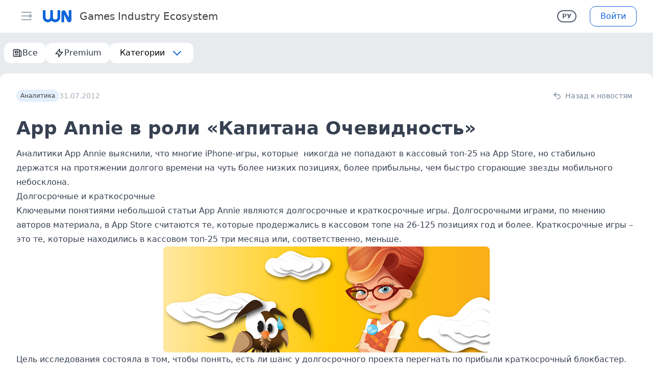

--- FILE ---
content_type: text/html; charset=UTF-8
request_url: https://wnhub.io/ru/news/analytics/item-3500
body_size: 77293
content:
<!DOCTYPE html><html><head><meta charset="utf-8">
<meta name="viewport" content="width=device-width, initial-scale=1, shrink-to-fit=no, user-scalable=no, viewport-fit=cover">
<title>App Annie в роли «Капитана Очевидность» | WN Hub</title>
<link rel="preconnect" href="https://resizer.wnhub.io">
<link rel="preconnect" href="https://cdn.wnhub.io">
<link rel="preconnect" href="https://cdn2.wnhub.io">
<meta property="og:site_name" content="WN Hub">
<meta name="twitter:card" content="summary_large_image">
<meta property="og:title" content="App Annie в роли «Капитана Очевидность»">
<meta name="twitter:title" content="App Annie в роли «Капитана Очевидность»">
<meta name="description" content="Аналитики App Annie выяснили, что многие iPhone-игры, которые &nbsp;никогда не попадают в кассовый топ-25 на App Store, но стабильно держатся на протяжении долгого времени на чуть более низких позициях, более прибыльны, чем быстро сгорающие звезды мобильного небосклона.&nbsp;">
<meta property="og:description" content="Аналитики App Annie выяснили, что многие iPhone-игры, которые &nbsp;никогда не попадают в кассовый топ-25 на App Store, но стабильно держатся на протяжении долгого времени на чуть более низких позициях, более прибыльны, чем быстро сгорающие звезды мобильного небосклона.&nbsp;">
<meta name="twitter:description" content="Аналитики App Annie выяснили, что многие iPhone-игры, которые &nbsp;никогда не попадают в кассовый топ-25 на App Store, но стабильно держатся на протяжении долгого времени на чуть более низких позициях, более прибыльны, чем быстро сгорающие звезды мобильного небосклона.&nbsp;">
<meta name="keywords" content="Другое, App Annie, App Store, Аналитика, как заработать деньги на мобильных играх, мобильные игры">
<meta property="og:image" content="https://app2top.ru/wp-content/uploads/2012/07/Капитан-Очевидность1.png">
<meta name="twitter:image" content="https://app2top.ru/wp-content/uploads/2012/07/Капитан-Очевидность1.png">
<meta property="og:type" content="article">
<meta property="article:published_time" content="2012-07-31T17:27:46.000000Z">
<meta property="article:section" content="Аналитика">
<meta property="article:tag" content="Другое">
<meta property="article:tag" content="App Annie">
<meta property="article:tag" content="App Store">
<meta property="article:tag" content="Аналитика">
<meta property="article:tag" content="как заработать деньги на мобильных играх">
<meta property="article:tag" content="мобильные игры">
<link rel="canonical" href="https://wnhub.io/news/analytics/item-3500">
<style>/*! tailwindcss v3.4.1 | MIT License | https://tailwindcss.com*/*,:after,:before{border:0 solid #d1d6dd;box-sizing:border-box}:after,:before{--tw-content:""}:host,html{line-height:1.5;-webkit-text-size-adjust:100%;font-family:ui-sans-serif,system-ui,sans-serif,Apple Color Emoji,Segoe UI Emoji,Segoe UI Symbol,Noto Color Emoji;font-feature-settings:normal;font-variation-settings:normal;tab-size:4;-webkit-tap-highlight-color:transparent}body{line-height:inherit;margin:0}hr{border-top-width:1px;color:inherit;height:0}abbr:where([title]){-webkit-text-decoration:underline dotted;text-decoration:underline dotted}h1,h2,h3,h4,h5,h6{font-size:inherit;font-weight:inherit}a{color:inherit;text-decoration:inherit}b,strong{font-weight:bolder}code,kbd,pre,samp{font-family:ui-monospace,SFMono-Regular,Menlo,Monaco,Consolas,Liberation Mono,Courier New,monospace;font-feature-settings:normal;font-size:1em;font-variation-settings:normal}small{font-size:80%}sub,sup{font-size:75%;line-height:0;position:relative;vertical-align:initial}sub{bottom:-.25em}sup{top:-.5em}table{border-collapse:collapse;border-color:inherit;text-indent:0}button,input,optgroup,select,textarea{color:inherit;font-family:inherit;font-feature-settings:inherit;font-size:100%;font-variation-settings:inherit;font-weight:inherit;line-height:inherit;margin:0;padding:0}button,select{text-transform:none}[type=button],[type=reset],[type=submit],button{-webkit-appearance:button;background-color:initial;background-image:none}:-moz-focusring{outline:auto}:-moz-ui-invalid{box-shadow:none}progress{vertical-align:initial}::-webkit-inner-spin-button,::-webkit-outer-spin-button{height:auto}[type=search]{-webkit-appearance:textfield;outline-offset:-2px}::-webkit-search-decoration{-webkit-appearance:none}::-webkit-file-upload-button{-webkit-appearance:button;font:inherit}summary{display:list-item}blockquote,dd,dl,figure,h1,h2,h3,h4,h5,h6,hr,p,pre{margin:0}fieldset{margin:0}fieldset,legend{padding:0}menu,ol,ul{list-style:none;margin:0;padding:0}dialog{padding:0}textarea{resize:vertical}input::placeholder,textarea::placeholder{color:#a3adbb;opacity:1}[role=button],button{cursor:pointer}:disabled{cursor:default}audio,canvas,embed,iframe,img,object,svg,video{display:block;vertical-align:middle}img,video{height:auto;max-width:100%}[hidden]{display:none}*,::backdrop,:after,:before{--tw-border-spacing-x:0;--tw-border-spacing-y:0;--tw-translate-x:0;--tw-translate-y:0;--tw-rotate:0;--tw-skew-x:0;--tw-skew-y:0;--tw-scale-x:1;--tw-scale-y:1;--tw-pan-x: ;--tw-pan-y: ;--tw-pinch-zoom: ;--tw-scroll-snap-strictness:proximity;--tw-gradient-from-position: ;--tw-gradient-via-position: ;--tw-gradient-to-position: ;--tw-ordinal: ;--tw-slashed-zero: ;--tw-numeric-figure: ;--tw-numeric-spacing: ;--tw-numeric-fraction: ;--tw-ring-inset: ;--tw-ring-offset-width:0px;--tw-ring-offset-color:#fff;--tw-ring-color:#3b82f680;--tw-ring-offset-shadow:0 0 #0000;--tw-ring-shadow:0 0 #0000;--tw-shadow:0 0 #0000;--tw-shadow-colored:0 0 #0000;--tw-blur: ;--tw-brightness: ;--tw-contrast: ;--tw-grayscale: ;--tw-hue-rotate: ;--tw-invert: ;--tw-saturate: ;--tw-sepia: ;--tw-drop-shadow: ;--tw-backdrop-blur: ;--tw-backdrop-brightness: ;--tw-backdrop-contrast: ;--tw-backdrop-grayscale: ;--tw-backdrop-hue-rotate: ;--tw-backdrop-invert: ;--tw-backdrop-opacity: ;--tw-backdrop-saturate: ;--tw-backdrop-sepia: }.container{width:100%}@media (min-width:375px){.container{max-width:375px}}@media (min-width:420px){.container{max-width:420px}}@media (min-width:640px){.container{max-width:640px}}@media (min-width:768px){.container{max-width:768px}}@media (min-width:1024px){.container{max-width:1024px}}@media (min-width:1280px){.container{max-width:1280px}}@media (min-width:1536px){.container{max-width:1536px}}.aspect-h-9{--tw-aspect-h:9}.aspect-w-16{padding-bottom:calc(var(--tw-aspect-h)/var(--tw-aspect-w)*100%);position:relative;--tw-aspect-w:16}.aspect-w-16>*{bottom:0;height:100%;left:0;position:absolute;right:0;top:0;width:100%}.prose{color:var(--tw-prose-body);max-width:65ch}.prose :where(p):not(:where([class~=not-prose],[class~=not-prose] *)){margin-bottom:1.25em;margin-top:1.25em}.prose :where([class~=lead]):not(:where([class~=not-prose],[class~=not-prose] *)){color:var(--tw-prose-lead);font-size:1.25em;line-height:1.6;margin-bottom:1.2em;margin-top:1.2em}.prose :where(a):not(:where([class~=not-prose],[class~=not-prose] *)){color:var(--tw-prose-links);font-weight:500;text-decoration:underline}.prose :where(strong):not(:where([class~=not-prose],[class~=not-prose] *)){color:var(--tw-prose-bold);font-weight:600}.prose :where(a strong):not(:where([class~=not-prose],[class~=not-prose] *)){color:inherit}.prose :where(blockquote strong):not(:where([class~=not-prose],[class~=not-prose] *)){color:inherit}.prose :where(thead th strong):not(:where([class~=not-prose],[class~=not-prose] *)){color:inherit}.prose :where(ol):not(:where([class~=not-prose],[class~=not-prose] *)){list-style-type:decimal;margin-bottom:1.25em;margin-top:1.25em;padding-left:1.625em}.prose :where(ol[type=A]):not(:where([class~=not-prose],[class~=not-prose] *)){list-style-type:upper-alpha}.prose :where(ol[type=a]):not(:where([class~=not-prose],[class~=not-prose] *)){list-style-type:lower-alpha}.prose :where(ol[type=A s]):not(:where([class~=not-prose],[class~=not-prose] *)){list-style-type:upper-alpha}.prose :where(ol[type=a s]):not(:where([class~=not-prose],[class~=not-prose] *)){list-style-type:lower-alpha}.prose :where(ol[type=I]):not(:where([class~=not-prose],[class~=not-prose] *)){list-style-type:upper-roman}.prose :where(ol[type=i]):not(:where([class~=not-prose],[class~=not-prose] *)){list-style-type:lower-roman}.prose :where(ol[type=I s]):not(:where([class~=not-prose],[class~=not-prose] *)){list-style-type:upper-roman}.prose :where(ol[type=i s]):not(:where([class~=not-prose],[class~=not-prose] *)){list-style-type:lower-roman}.prose :where(ol[type="1"]):not(:where([class~=not-prose],[class~=not-prose] *)){list-style-type:decimal}.prose :where(ul):not(:where([class~=not-prose],[class~=not-prose] *)){list-style-type:disc;margin-bottom:1.25em;margin-top:1.25em;padding-left:1.625em}.prose :where(ol>li):not(:where([class~=not-prose],[class~=not-prose] *))::marker{color:var(--tw-prose-counters);font-weight:400}.prose :where(ul>li):not(:where([class~=not-prose],[class~=not-prose] *))::marker{color:var(--tw-prose-bullets)}.prose :where(dt):not(:where([class~=not-prose],[class~=not-prose] *)){color:var(--tw-prose-headings);font-weight:600;margin-top:1.25em}.prose :where(hr):not(:where([class~=not-prose],[class~=not-prose] *)){border-color:var(--tw-prose-hr);border-top-width:1px;margin-bottom:3em;margin-top:3em}.prose :where(blockquote):not(:where([class~=not-prose],[class~=not-prose] *)){border-left-color:var(--tw-prose-quote-borders);border-left-width:.25rem;color:var(--tw-prose-quotes);font-style:italic;font-weight:500;margin-bottom:1.6em;margin-top:1.6em;padding-left:1em;quotes:"\201C""\201D""\2018""\2019"}.prose :where(blockquote p:first-of-type):not(:where([class~=not-prose],[class~=not-prose] *)):before{content:open-quote}.prose :where(blockquote p:last-of-type):not(:where([class~=not-prose],[class~=not-prose] *)):after{content:close-quote}.prose :where(h1):not(:where([class~=not-prose],[class~=not-prose] *)){color:var(--tw-prose-headings);font-size:2.25em;font-weight:800;line-height:1.1111111;margin-bottom:.8888889em;margin-top:0}.prose :where(h1 strong):not(:where([class~=not-prose],[class~=not-prose] *)){color:inherit;font-weight:900}.prose :where(h2):not(:where([class~=not-prose],[class~=not-prose] *)){color:var(--tw-prose-headings);font-size:1.5em;font-weight:700;line-height:1.3333333;margin-bottom:1em;margin-top:2em}.prose :where(h2 strong):not(:where([class~=not-prose],[class~=not-prose] *)){color:inherit;font-weight:800}.prose :where(h3):not(:where([class~=not-prose],[class~=not-prose] *)){color:var(--tw-prose-headings);font-size:1.25em;font-weight:600;line-height:1.6;margin-bottom:.6em;margin-top:1.6em}.prose :where(h3 strong):not(:where([class~=not-prose],[class~=not-prose] *)){color:inherit;font-weight:700}.prose :where(h4):not(:where([class~=not-prose],[class~=not-prose] *)){color:var(--tw-prose-headings);font-weight:600;line-height:1.5;margin-bottom:.5em;margin-top:1.5em}.prose :where(h4 strong):not(:where([class~=not-prose],[class~=not-prose] *)){color:inherit;font-weight:700}.prose :where(img):not(:where([class~=not-prose],[class~=not-prose] *)){margin:auto}.prose :where(picture):not(:where([class~=not-prose],[class~=not-prose] *)){display:block;margin-bottom:2em;margin-top:2em}.prose :where(kbd):not(:where([class~=not-prose],[class~=not-prose] *)){border-radius:.3125rem;box-shadow:0 0 0 1px rgb(var(--tw-prose-kbd-shadows)/10%),0 3px 0 rgb(var(--tw-prose-kbd-shadows)/10%);color:var(--tw-prose-kbd);font-family:inherit;font-size:.875em;font-weight:500;padding:.1875em .375em}.prose :where(code):not(:where([class~=not-prose],[class~=not-prose] *)){color:var(--tw-prose-code);font-size:.875em;font-weight:600}.prose :where(code):not(:where([class~=not-prose],[class~=not-prose] *)):before{content:"`"}.prose :where(code):not(:where([class~=not-prose],[class~=not-prose] *)):after{content:"`"}.prose :where(a code):not(:where([class~=not-prose],[class~=not-prose] *)){color:inherit}.prose :where(h1 code):not(:where([class~=not-prose],[class~=not-prose] *)){color:inherit}.prose :where(h2 code):not(:where([class~=not-prose],[class~=not-prose] *)){color:inherit;font-size:.875em}.prose :where(h3 code):not(:where([class~=not-prose],[class~=not-prose] *)){color:inherit;font-size:.9em}.prose :where(h4 code):not(:where([class~=not-prose],[class~=not-prose] *)){color:inherit}.prose :where(blockquote code):not(:where([class~=not-prose],[class~=not-prose] *)){color:inherit}.prose :where(thead th code):not(:where([class~=not-prose],[class~=not-prose] *)){color:inherit}.prose :where(pre):not(:where([class~=not-prose],[class~=not-prose] *)){background-color:var(--tw-prose-pre-bg);border-radius:.375rem;color:var(--tw-prose-pre-code);font-size:.875em;font-weight:400;line-height:1.7142857;margin-bottom:1.7142857em;margin-top:1.7142857em;overflow-x:auto;padding:.8571429em 1.1428571em}.prose :where(pre code):not(:where([class~=not-prose],[class~=not-prose] *)){background-color:initial;border-radius:0;border-width:0;color:inherit;font-family:inherit;font-size:inherit;font-weight:inherit;line-height:inherit;padding:0}.prose :where(pre code):not(:where([class~=not-prose],[class~=not-prose] *)):before{content:none}.prose :where(pre code):not(:where([class~=not-prose],[class~=not-prose] *)):after{content:none}.prose :where(table):not(:where([class~=not-prose],[class~=not-prose] *)){font-size:.875em;line-height:1.7142857;margin-bottom:2em;margin-top:2em;table-layout:auto;text-align:left;width:100%}.prose :where(thead):not(:where([class~=not-prose],[class~=not-prose] *)){border-bottom-color:var(--tw-prose-th-borders);border-bottom-width:1px}.prose :where(thead th):not(:where([class~=not-prose],[class~=not-prose] *)){color:var(--tw-prose-headings);font-weight:600;padding-bottom:.5714286em;padding-left:.5714286em;padding-right:.5714286em;vertical-align:bottom}.prose :where(tbody tr):not(:where([class~=not-prose],[class~=not-prose] *)){border-bottom-color:var(--tw-prose-td-borders);border-bottom-width:1px}.prose :where(tbody tr:last-child):not(:where([class~=not-prose],[class~=not-prose] *)){border-bottom-width:0}.prose :where(tbody td):not(:where([class~=not-prose],[class~=not-prose] *)){vertical-align:initial}.prose :where(tfoot):not(:where([class~=not-prose],[class~=not-prose] *)){border-top-color:var(--tw-prose-th-borders);border-top-width:1px}.prose :where(tfoot td):not(:where([class~=not-prose],[class~=not-prose] *)){vertical-align:top}.prose :where(figure>*):not(:where([class~=not-prose],[class~=not-prose] *)){margin-bottom:0;margin-top:0}.prose :where(figcaption):not(:where([class~=not-prose],[class~=not-prose] *)){color:var(--tw-prose-captions);font-size:.875em;line-height:1.4285714;margin-top:.8571429em}.prose{--tw-prose-body:#374151;--tw-prose-headings:#111827;--tw-prose-lead:#4b5563;--tw-prose-links:#111827;--tw-prose-bold:#111827;--tw-prose-counters:#6b7280;--tw-prose-bullets:#d1d5db;--tw-prose-hr:#e5e7eb;--tw-prose-quotes:#111827;--tw-prose-quote-borders:#e5e7eb;--tw-prose-captions:#6b7280;--tw-prose-kbd:#111827;--tw-prose-kbd-shadows:17 24 39;--tw-prose-code:#111827;--tw-prose-pre-code:#e5e7eb;--tw-prose-pre-bg:#1f2937;--tw-prose-th-borders:#d1d5db;--tw-prose-td-borders:#e5e7eb;--tw-prose-invert-body:#d1d5db;--tw-prose-invert-headings:#fff;--tw-prose-invert-lead:#9ca3af;--tw-prose-invert-links:#fff;--tw-prose-invert-bold:#fff;--tw-prose-invert-counters:#9ca3af;--tw-prose-invert-bullets:#4b5563;--tw-prose-invert-hr:#374151;--tw-prose-invert-quotes:#f3f4f6;--tw-prose-invert-quote-borders:#374151;--tw-prose-invert-captions:#9ca3af;--tw-prose-invert-kbd:#fff;--tw-prose-invert-kbd-shadows:255 255 255;--tw-prose-invert-code:#fff;--tw-prose-invert-pre-code:#d1d5db;--tw-prose-invert-pre-bg:#00000080;--tw-prose-invert-th-borders:#4b5563;--tw-prose-invert-td-borders:#374151;font-size:1rem;line-height:1.75}.prose :where(picture>img):not(:where([class~=not-prose],[class~=not-prose] *)){margin-bottom:0;margin-top:0}.prose :where(video):not(:where([class~=not-prose],[class~=not-prose] *)){margin-bottom:2em;margin-top:2em}.prose :where(li):not(:where([class~=not-prose],[class~=not-prose] *)){margin-bottom:.5em;margin-top:.5em}.prose :where(ol>li):not(:where([class~=not-prose],[class~=not-prose] *)){padding-left:.375em}.prose :where(ul>li):not(:where([class~=not-prose],[class~=not-prose] *)){padding-left:.375em}.prose :where(.prose>ul>li p):not(:where([class~=not-prose],[class~=not-prose] *)){margin-bottom:.75em;margin-top:.75em}.prose :where(.prose>ul>li>:first-child):not(:where([class~=not-prose],[class~=not-prose] *)){margin-top:1.25em}.prose :where(.prose>ul>li>:last-child):not(:where([class~=not-prose],[class~=not-prose] *)){margin-bottom:1.25em}.prose :where(.prose>ol>li>:first-child):not(:where([class~=not-prose],[class~=not-prose] *)){margin-top:1.25em}.prose :where(.prose>ol>li>:last-child):not(:where([class~=not-prose],[class~=not-prose] *)){margin-bottom:1.25em}.prose :where(ul ul,ul ol,ol ul,ol ol):not(:where([class~=not-prose],[class~=not-prose] *)){margin-bottom:.75em;margin-top:.75em}.prose :where(dl):not(:where([class~=not-prose],[class~=not-prose] *)){margin-bottom:1.25em;margin-top:1.25em}.prose :where(dd):not(:where([class~=not-prose],[class~=not-prose] *)){margin-top:.5em;padding-left:1.625em}.prose :where(hr+*):not(:where([class~=not-prose],[class~=not-prose] *)){margin-top:0}.prose :where(h2+*):not(:where([class~=not-prose],[class~=not-prose] *)){margin-top:0}.prose :where(h3+*):not(:where([class~=not-prose],[class~=not-prose] *)){margin-top:0}.prose :where(h4+*):not(:where([class~=not-prose],[class~=not-prose] *)){margin-top:0}.prose :where(thead th:first-child):not(:where([class~=not-prose],[class~=not-prose] *)){padding-left:0}.prose :where(thead th:last-child):not(:where([class~=not-prose],[class~=not-prose] *)){padding-right:0}.prose :where(tbody td,tfoot td):not(:where([class~=not-prose],[class~=not-prose] *)){padding:.5714286em}.prose :where(tbody td:first-child,tfoot td:first-child):not(:where([class~=not-prose],[class~=not-prose] *)){padding-left:0}.prose :where(tbody td:last-child,tfoot td:last-child):not(:where([class~=not-prose],[class~=not-prose] *)){padding-right:0}.prose :where(figure):not(:where([class~=not-prose],[class~=not-prose] *)){margin-bottom:2em;margin-top:2em}.prose :where(.prose>:first-child):not(:where([class~=not-prose],[class~=not-prose] *)){margin-top:0}.prose :where(.prose>:last-child):not(:where([class~=not-prose],[class~=not-prose] *)){margin-bottom:0}.prose-sm{font-size:.875rem;line-height:1.7142857}.prose-sm :where(p):not(:where([class~=not-prose],[class~=not-prose] *)){margin-bottom:1.1428571em;margin-top:1.1428571em}.prose-sm :where([class~=lead]):not(:where([class~=not-prose],[class~=not-prose] *)){font-size:1.2857143em;line-height:1.5555556;margin-bottom:.8888889em;margin-top:.8888889em}.prose-sm :where(blockquote):not(:where([class~=not-prose],[class~=not-prose] *)){margin-bottom:1.3333333em;margin-top:1.3333333em;padding-left:1.1111111em}.prose-sm :where(h1):not(:where([class~=not-prose],[class~=not-prose] *)){font-size:2.1428571em;line-height:1.2;margin-bottom:.8em;margin-top:0}.prose-sm :where(h2):not(:where([class~=not-prose],[class~=not-prose] *)){font-size:1.4285714em;line-height:1.4;margin-bottom:.8em;margin-top:1.6em}.prose-sm :where(h3):not(:where([class~=not-prose],[class~=not-prose] *)){font-size:1.2857143em;line-height:1.5555556;margin-bottom:.4444444em;margin-top:1.5555556em}.prose-sm :where(h4):not(:where([class~=not-prose],[class~=not-prose] *)){line-height:1.4285714;margin-bottom:.5714286em;margin-top:1.4285714em}.prose-sm :where(img):not(:where([class~=not-prose],[class~=not-prose] *)){margin-bottom:1.7142857em;margin-top:1.7142857em}.prose-sm :where(picture):not(:where([class~=not-prose],[class~=not-prose] *)){margin-bottom:1.7142857em;margin-top:1.7142857em}.prose-sm :where(picture>img):not(:where([class~=not-prose],[class~=not-prose] *)){margin-bottom:0;margin-top:0}.prose-sm :where(video):not(:where([class~=not-prose],[class~=not-prose] *)){margin-bottom:1.7142857em;margin-top:1.7142857em}.prose-sm :where(kbd):not(:where([class~=not-prose],[class~=not-prose] *)){border-radius:.3125rem;font-size:.8571429em;padding:.1428571em .3571429em}.prose-sm :where(code):not(:where([class~=not-prose],[class~=not-prose] *)){font-size:.8571429em}.prose-sm :where(h2 code):not(:where([class~=not-prose],[class~=not-prose] *)){font-size:.9em}.prose-sm :where(h3 code):not(:where([class~=not-prose],[class~=not-prose] *)){font-size:.8888889em}.prose-sm :where(pre):not(:where([class~=not-prose],[class~=not-prose] *)){border-radius:.25rem;font-size:.8571429em;line-height:1.6666667;margin-bottom:1.6666667em;margin-top:1.6666667em;padding:.6666667em 1em}.prose-sm :where(ol):not(:where([class~=not-prose],[class~=not-prose] *)){margin-bottom:1.1428571em;margin-top:1.1428571em;padding-left:1.5714286em}.prose-sm :where(ul):not(:where([class~=not-prose],[class~=not-prose] *)){margin-bottom:1.1428571em;margin-top:1.1428571em;padding-left:1.5714286em}.prose-sm :where(li):not(:where([class~=not-prose],[class~=not-prose] *)){margin-bottom:.2857143em;margin-top:.2857143em}.prose-sm :where(ol>li):not(:where([class~=not-prose],[class~=not-prose] *)){padding-left:.4285714em}.prose-sm :where(ul>li):not(:where([class~=not-prose],[class~=not-prose] *)){padding-left:.4285714em}.prose-sm :where(.prose-sm>ul>li p):not(:where([class~=not-prose],[class~=not-prose] *)){margin-bottom:.5714286em;margin-top:.5714286em}.prose-sm :where(.prose-sm>ul>li>:first-child):not(:where([class~=not-prose],[class~=not-prose] *)){margin-top:1.1428571em}.prose-sm :where(.prose-sm>ul>li>:last-child):not(:where([class~=not-prose],[class~=not-prose] *)){margin-bottom:1.1428571em}.prose-sm :where(.prose-sm>ol>li>:first-child):not(:where([class~=not-prose],[class~=not-prose] *)){margin-top:1.1428571em}.prose-sm :where(.prose-sm>ol>li>:last-child):not(:where([class~=not-prose],[class~=not-prose] *)){margin-bottom:1.1428571em}.prose-sm :where(ul ul,ul ol,ol ul,ol ol):not(:where([class~=not-prose],[class~=not-prose] *)){margin-bottom:.5714286em;margin-top:.5714286em}.prose-sm :where(dl):not(:where([class~=not-prose],[class~=not-prose] *)){margin-bottom:1.1428571em;margin-top:1.1428571em}.prose-sm :where(dt):not(:where([class~=not-prose],[class~=not-prose] *)){margin-top:1.1428571em}.prose-sm :where(dd):not(:where([class~=not-prose],[class~=not-prose] *)){margin-top:.2857143em;padding-left:1.5714286em}.prose-sm :where(hr):not(:where([class~=not-prose],[class~=not-prose] *)){margin-bottom:2.8571429em;margin-top:2.8571429em}.prose-sm :where(hr+*):not(:where([class~=not-prose],[class~=not-prose] *)){margin-top:0}.prose-sm :where(h2+*):not(:where([class~=not-prose],[class~=not-prose] *)){margin-top:0}.prose-sm :where(h3+*):not(:where([class~=not-prose],[class~=not-prose] *)){margin-top:0}.prose-sm :where(h4+*):not(:where([class~=not-prose],[class~=not-prose] *)){margin-top:0}.prose-sm :where(table):not(:where([class~=not-prose],[class~=not-prose] *)){font-size:.8571429em;line-height:1.5}.prose-sm :where(thead th):not(:where([class~=not-prose],[class~=not-prose] *)){padding-bottom:.6666667em;padding-left:1em;padding-right:1em}.prose-sm :where(thead th:first-child):not(:where([class~=not-prose],[class~=not-prose] *)){padding-left:0}.prose-sm :where(thead th:last-child):not(:where([class~=not-prose],[class~=not-prose] *)){padding-right:0}.prose-sm :where(tbody td,tfoot td):not(:where([class~=not-prose],[class~=not-prose] *)){padding:.6666667em 1em}.prose-sm :where(tbody td:first-child,tfoot td:first-child):not(:where([class~=not-prose],[class~=not-prose] *)){padding-left:0}.prose-sm :where(tbody td:last-child,tfoot td:last-child):not(:where([class~=not-prose],[class~=not-prose] *)){padding-right:0}.prose-sm :where(figure):not(:where([class~=not-prose],[class~=not-prose] *)){margin-bottom:1.7142857em;margin-top:1.7142857em}.prose-sm :where(figure>*):not(:where([class~=not-prose],[class~=not-prose] *)){margin-bottom:0;margin-top:0}.prose-sm :where(figcaption):not(:where([class~=not-prose],[class~=not-prose] *)){font-size:.8571429em;line-height:1.3333333;margin-top:.6666667em}.prose-sm :where(.prose-sm>:first-child):not(:where([class~=not-prose],[class~=not-prose] *)){margin-top:0}.prose-sm :where(.prose-sm>:last-child):not(:where([class~=not-prose],[class~=not-prose] *)){margin-bottom:0}.prose-dark{color:#d1d5db}.prose-dark :where([class~=lead]):not(:where([class~=not-prose],[class~=not-prose] *)){color:#9ca3af}.prose-dark :where(a):not(:where([class~=not-prose],[class~=not-prose] *)){color:#f3f4f6}.prose-dark :where(strong):not(:where([class~=not-prose],[class~=not-prose] *)){color:#f3f4f6}.prose-dark :where(ul>li):not(:where([class~=not-prose],[class~=not-prose] *)):before{background-color:#d1d5db}.prose-dark :where(hr):not(:where([class~=not-prose],[class~=not-prose] *)){border-color:#1f2937}.prose-dark :where(blockquote):not(:where([class~=not-prose],[class~=not-prose] *)){border-left-color:#4b5563;color:#f3f4f6}.prose-dark :where(h1):not(:where([class~=not-prose],[class~=not-prose] *)){color:#f3f4f6}.prose-dark :where(h2):not(:where([class~=not-prose],[class~=not-prose] *)){color:#f3f4f6}.prose-dark :where(h3):not(:where([class~=not-prose],[class~=not-prose] *)){color:#f3f4f6}.prose-dark :where(h4):not(:where([class~=not-prose],[class~=not-prose] *)){color:#f3f4f6}.prose-dark :where(code):not(:where([class~=not-prose],[class~=not-prose] *)){color:#f3f4f6}.prose-dark :where(a code):not(:where([class~=not-prose],[class~=not-prose] *)){color:#f3f4f6}.prose-dark :where(pre):not(:where([class~=not-prose],[class~=not-prose] *)){background-color:#1f2937;color:#e5e7eb}.prose-dark :where(thead):not(:where([class~=not-prose],[class~=not-prose] *)){border-bottom-color:#374151;color:#f3f4f6}.prose-dark :where(tbody tr):not(:where([class~=not-prose],[class~=not-prose] *)){border-bottom-color:#1f2937}.sr-only{height:1px;margin:-1px;overflow:hidden;padding:0;position:absolute;width:1px;clip:rect(0,0,0,0);border-width:0;white-space:nowrap}.pointer-events-none{pointer-events:none}.pointer-events-auto{pointer-events:auto}.visible{visibility:visible}.invisible{visibility:hidden}.collapse{visibility:collapse}.static{position:static}.\!fixed{position:fixed!important}.fixed{position:fixed}.\!absolute{position:absolute!important}.absolute{position:absolute}.relative{position:relative}.sticky{position:sticky}.inset-0{inset:0}.-bottom-3{bottom:-.75rem}.-left-11{left:-2.75rem}.-right-1{right:-.25rem}.-right-12{right:-3rem}.-right-2{right:-.5rem}.-top-2{top:-.5rem}.bottom-0{bottom:0}.bottom-1{bottom:.25rem}.bottom-4{bottom:1rem}.bottom-full{bottom:100%}.left-0{left:0}.left-3{left:.75rem}.left-3\.5{left:.875rem}.left-4{left:1rem}.right-0{right:0}.right-1{right:.25rem}.right-2{right:.5rem}.right-2\.5{right:.625rem}.right-3{right:.75rem}.right-4{right:1rem}.right-\[8px\]{right:8px}.top-0{top:0}.top-1{top:.25rem}.top-2{top:.5rem}.top-2\.5{top:.625rem}.top-24{top:6rem}.top-3{top:.75rem}.top-4{top:1rem}.top-\[8px\]{top:8px}.top-\[calc\(4rem\+var\(--sat\)\)\]{top:calc(4rem + var(--sat))}.top-full{top:100%}.\!z-50{z-index:50!important}.z-10{z-index:10}.z-20{z-index:20}.z-30{z-index:30}.z-40{z-index:40}.z-50{z-index:50}.order-last{order:9999}.col-span-2{grid-column:span 2/span 2}.-m-1{margin:-.25rem}.m-1{margin:.25rem}.m-auto{margin:auto}.-my-px{margin-bottom:-1px;margin-top:-1px}.mx-3{margin-left:.75rem;margin-right:.75rem}.mx-\[15px\]{margin-left:15px;margin-right:15px}.mx-auto{margin-left:auto;margin-right:auto}.mx-px{margin-left:1px;margin-right:1px}.my-0{margin-bottom:0;margin-top:0}.my-0\.5{margin-bottom:.125rem;margin-top:.125rem}.my-1{margin-bottom:.25rem;margin-top:.25rem}.my-2{margin-bottom:.5rem;margin-top:.5rem}.my-3{margin-bottom:.75rem;margin-top:.75rem}.my-4{margin-bottom:1rem;margin-top:1rem}.my-5{margin-bottom:1.25rem;margin-top:1.25rem}.my-6{margin-bottom:1.5rem;margin-top:1.5rem}.\!mb-0{margin-bottom:0!important}.\!mt-6{margin-top:1.5rem!important}.\!mt-8{margin-top:2rem!important}.-mb-px{margin-bottom:-1px}.-ml-2{margin-left:-.5rem}.-mr-2{margin-right:-.5rem}.-mt-0{margin-top:0}.-mt-0\.5{margin-top:-.125rem}.-mt-1{margin-top:-.25rem}.-mt-14{margin-top:-3.5rem}.-mt-24{margin-top:-6rem}.-mt-44{margin-top:-11rem}.mb-1{margin-bottom:.25rem}.mb-1\.5{margin-bottom:.375rem}.mb-2{margin-bottom:.5rem}.mb-2\.5{margin-bottom:.625rem}.mb-3{margin-bottom:.75rem}.mb-4{margin-bottom:1rem}.mb-5{margin-bottom:1.25rem}.mb-6{margin-bottom:1.5rem}.mb-7{margin-bottom:1.75rem}.mb-8{margin-bottom:2rem}.mb-px{margin-bottom:1px}.ml-11{margin-left:2.75rem}.ml-2{margin-left:.5rem}.ml-3{margin-left:.75rem}.ml-4{margin-left:1rem}.ml-5{margin-left:1.25rem}.ml-8{margin-left:2rem}.ml-auto{margin-left:auto}.mr-1{margin-right:.25rem}.mr-1\.5{margin-right:.375rem}.mr-2{margin-right:.5rem}.mr-2\.5{margin-right:.625rem}.mr-20{margin-right:5rem}.mr-3{margin-right:.75rem}.mr-4{margin-right:1rem}.mr-6{margin-right:1.5rem}.mr-8{margin-right:2rem}.mr-auto{margin-right:auto}.mr-px{margin-right:1px}.mt-0{margin-top:0}.mt-0\.5{margin-top:.125rem}.mt-1{margin-top:.25rem}.mt-10{margin-top:2.5rem}.mt-2{margin-top:.5rem}.mt-2\.5{margin-top:.625rem}.mt-3{margin-top:.75rem}.mt-4{margin-top:1rem}.mt-5{margin-top:1.25rem}.mt-6{margin-top:1.5rem}.mt-8{margin-top:2rem}.mt-\[1px\]{margin-top:1px}.mt-\[25px\]{margin-top:25px}.mt-\[2px\]{margin-top:2px}.mt-\[6px\]{margin-top:6px}.mt-\[70px\]{margin-top:70px}.mt-auto{margin-top:auto}.box-content{box-sizing:initial}.line-clamp-1{-webkit-line-clamp:1}.line-clamp-1,.line-clamp-2{display:-webkit-box;overflow:hidden;-webkit-box-orient:vertical}.line-clamp-2{-webkit-line-clamp:2}.line-clamp-3{-webkit-line-clamp:3}.line-clamp-3,.line-clamp-4{display:-webkit-box;overflow:hidden;-webkit-box-orient:vertical}.line-clamp-4{-webkit-line-clamp:4}.\!block{display:block!important}.block{display:block}.inline-block{display:inline-block}.\!inline{display:inline!important}.inline{display:inline}.flex{display:flex}.inline-flex{display:inline-flex}.table{display:table}.grid{display:grid}.hidden{display:none}.aspect-2\/1{aspect-ratio:2/1}.aspect-square{aspect-ratio:1/1}.aspect-video{aspect-ratio:16/9}.\!h-10{height:2.5rem!important}.\!h-auto{height:auto!important}.h-0{height:0}.h-10{height:2.5rem}.h-12{height:3rem}.h-14{height:3.5rem}.h-16{height:4rem}.h-2{height:.5rem}.h-28{height:7rem}.h-3{height:.75rem}.h-4{height:1rem}.h-48{height:12rem}.h-5{height:1.25rem}.h-6{height:1.5rem}.h-7{height:1.75rem}.h-8{height:2rem}.h-9{height:2.25rem}.h-\[120px\]{height:120px}.h-\[19px\]{height:19px}.h-\[200px\]{height:200px}.h-\[20px\]{height:20px}.h-\[24px\]{height:24px}.h-\[40px\]{height:40px}.h-\[45px\]{height:45px}.h-\[4rem\]{height:4rem}.h-\[55px\]{height:55px}.h-\[57px\]{height:57px}.h-\[63px\]{height:63px}.h-\[66px\]{height:66px}.h-\[77px\]{height:77px}.h-auto{height:auto}.h-full{height:100%}.h-screen{height:100vh}.max-h-56{max-height:14rem}.max-h-64{max-height:16rem}.max-h-\[140px\]{max-height:140px}.max-h-\[350px\]{max-height:350px}.max-h-\[45px\]{max-height:45px}.max-h-\[70vh\]{max-height:70vh}.max-h-full{max-height:100%}.max-h-screen{max-height:100vh}.min-h-10{min-height:2.5rem}.min-h-12{min-height:3rem}.min-h-48{min-height:12rem}.min-h-\[100px\]{min-height:100px}.min-h-\[132px\]{min-height:132px}.min-h-\[140px\]{min-height:140px}.min-h-\[200px\]{min-height:200px}.min-h-\[20px\]{min-height:20px}.min-h-\[250px\]{min-height:250px}.min-h-\[3\.5rem\]{min-height:3.5rem}.min-h-\[4\.5rem\]{min-height:4.5rem}.min-h-\[470px\]{min-height:470px}.min-h-\[80px\]{min-height:80px}.\!w-\[calc\(100\%-64px\)\]{width:calc(100% - 64px)!important}.\!w-auto{width:auto!important}.w-0{width:0}.w-1\/2{width:50%}.w-1\/3{width:33.333333%}.w-1\/4{width:25%}.w-10{width:2.5rem}.w-11\/12{width:91.666667%}.w-12{width:3rem}.w-14{width:3.5rem}.w-16{width:4rem}.w-2\/12{width:16.666667%}.w-2\/3{width:66.666667%}.w-2\/6{width:33.333333%}.w-20{width:5rem}.w-24{width:6rem}.w-28{width:7rem}.w-3{width:.75rem}.w-3\/12{width:25%}.w-3\/4{width:75%}.w-36{width:9rem}.w-4{width:1rem}.w-4\/6{width:66.666667%}.w-40{width:10rem}.w-48{width:12rem}.w-5{width:1.25rem}.w-56{width:14rem}.w-6{width:1.5rem}.w-64{width:16rem}.w-7{width:1.75rem}.w-8{width:2rem}.w-80{width:20rem}.w-9{width:2.25rem}.w-\[100px\]{width:100px}.w-\[100vw\]{width:100vw}.w-\[108px\]{width:108px}.w-\[120px\]{width:120px}.w-\[16\%\]{width:16%}.w-\[160px\]{width:160px}.w-\[18px\]{width:18px}.w-\[1px\]{width:1px}.w-\[24px\]{width:24px}.w-\[30\%\]{width:30%}.w-\[40px\]{width:40px}.w-\[55px\]{width:55px}.w-\[60\%\]{width:60%}.w-\[60px\]{width:60px}.w-\[64px\]{width:64px}.w-\[66px\]{width:66px}.w-\[80\%\]{width:80%}.w-auto{width:auto}.w-full{width:100%}.w-max{width:max-content}.w-min{width:min-content}.w-screen{width:100vw}.min-w-0{min-width:0}.min-w-56{min-width:14rem}.min-w-\[120px\]{min-width:120px}.min-w-\[160px\]{min-width:160px}.min-w-\[180px\]{min-width:180px}.min-w-\[200px\]{min-width:200px}.min-w-\[260px\]{min-width:260px}.min-w-\[45px\]{min-width:45px}.min-w-full{min-width:100%}.max-w-16{max-width:4rem}.max-w-2xl{max-width:42rem}.max-w-3xl{max-width:48rem}.max-w-4xl{max-width:56rem}.max-w-56{max-width:14rem}.max-w-5xl{max-width:64rem}.max-w-64{max-width:16rem}.max-w-6xl{max-width:72rem}.max-w-7xl{max-width:80rem}.max-w-\[18rem\]{max-width:18rem}.max-w-\[45\%\]{max-width:45%}.max-w-\[460px\]{max-width:460px}.max-w-\[50\%\]{max-width:50%}.max-w-\[75ch\]{max-width:75ch}.max-w-\[80ch\]{max-width:80ch}.max-w-\[920px\]{max-width:920px}.max-w-full{max-width:100%}.max-w-lg{max-width:32rem}.max-w-md{max-width:28rem}.max-w-none{max-width:none}.max-w-screen-2xl{max-width:1536px}.max-w-screen-md{max-width:768px}.max-w-screen-sm{max-width:640px}.max-w-screen-xl{max-width:1280px}.max-w-sm{max-width:24rem}.max-w-xl{max-width:36rem}.max-w-xs{max-width:20rem}.flex-1{flex:1 1 0%}.flex-\[1_0_auto\]{flex:1 0 auto}.flex-shrink{flex-shrink:1}.flex-shrink-0{flex-shrink:0}.shrink{flex-shrink:1}.shrink-0{flex-shrink:0}.flex-grow{flex-grow:1}.flex-grow-0{flex-grow:0}.grow{flex-grow:1}.border-collapse{border-collapse:collapse}.origin-top-left{transform-origin:top left}.-translate-x-full{--tw-translate-x:-100%;transform:translate(-100%,var(--tw-translate-y)) rotate(var(--tw-rotate)) skewX(var(--tw-skew-x)) skewY(var(--tw-skew-y)) scaleX(var(--tw-scale-x)) scaleY(var(--tw-scale-y));transform:translate(var(--tw-translate-x),var(--tw-translate-y)) rotate(var(--tw-rotate)) skewX(var(--tw-skew-x)) skewY(var(--tw-skew-y)) scaleX(var(--tw-scale-x)) scaleY(var(--tw-scale-y))}.-translate-y-3{--tw-translate-y:-0.75rem;transform:translate(var(--tw-translate-x),-.75rem) rotate(var(--tw-rotate)) skewX(var(--tw-skew-x)) skewY(var(--tw-skew-y)) scaleX(var(--tw-scale-x)) scaleY(var(--tw-scale-y));transform:translate(var(--tw-translate-x),var(--tw-translate-y)) rotate(var(--tw-rotate)) skewX(var(--tw-skew-x)) skewY(var(--tw-skew-y)) scaleX(var(--tw-scale-x)) scaleY(var(--tw-scale-y))}.-translate-y-4{--tw-translate-y:-1rem;transform:translate(var(--tw-translate-x),-1rem) rotate(var(--tw-rotate)) skewX(var(--tw-skew-x)) skewY(var(--tw-skew-y)) scaleX(var(--tw-scale-x)) scaleY(var(--tw-scale-y));transform:translate(var(--tw-translate-x),var(--tw-translate-y)) rotate(var(--tw-rotate)) skewX(var(--tw-skew-x)) skewY(var(--tw-skew-y)) scaleX(var(--tw-scale-x)) scaleY(var(--tw-scale-y))}.translate-x-0{--tw-translate-x:0px;transform:translateY(var(--tw-translate-y)) rotate(var(--tw-rotate)) skewX(var(--tw-skew-x)) skewY(var(--tw-skew-y)) scaleX(var(--tw-scale-x)) scaleY(var(--tw-scale-y));transform:translate(var(--tw-translate-x),var(--tw-translate-y)) rotate(var(--tw-rotate)) skewX(var(--tw-skew-x)) skewY(var(--tw-skew-y)) scaleX(var(--tw-scale-x)) scaleY(var(--tw-scale-y))}.translate-y-0{--tw-translate-y:0px;transform:translate(var(--tw-translate-x)) rotate(var(--tw-rotate)) skewX(var(--tw-skew-x)) skewY(var(--tw-skew-y)) scaleX(var(--tw-scale-x)) scaleY(var(--tw-scale-y));transform:translate(var(--tw-translate-x),var(--tw-translate-y)) rotate(var(--tw-rotate)) skewX(var(--tw-skew-x)) skewY(var(--tw-skew-y)) scaleX(var(--tw-scale-x)) scaleY(var(--tw-scale-y))}.translate-y-10{--tw-translate-y:2.5rem;transform:translate(var(--tw-translate-x),2.5rem) rotate(var(--tw-rotate)) skewX(var(--tw-skew-x)) skewY(var(--tw-skew-y)) scaleX(var(--tw-scale-x)) scaleY(var(--tw-scale-y));transform:translate(var(--tw-translate-x),var(--tw-translate-y)) rotate(var(--tw-rotate)) skewX(var(--tw-skew-x)) skewY(var(--tw-skew-y)) scaleX(var(--tw-scale-x)) scaleY(var(--tw-scale-y))}.translate-y-2{--tw-translate-y:0.5rem;transform:translate(var(--tw-translate-x),.5rem) rotate(var(--tw-rotate)) skewX(var(--tw-skew-x)) skewY(var(--tw-skew-y)) scaleX(var(--tw-scale-x)) scaleY(var(--tw-scale-y));transform:translate(var(--tw-translate-x),var(--tw-translate-y)) rotate(var(--tw-rotate)) skewX(var(--tw-skew-x)) skewY(var(--tw-skew-y)) scaleX(var(--tw-scale-x)) scaleY(var(--tw-scale-y))}.translate-y-full{--tw-translate-y:100%;transform:translate(var(--tw-translate-x),100%) rotate(var(--tw-rotate)) skewX(var(--tw-skew-x)) skewY(var(--tw-skew-y)) scaleX(var(--tw-scale-x)) scaleY(var(--tw-scale-y));transform:translate(var(--tw-translate-x),var(--tw-translate-y)) rotate(var(--tw-rotate)) skewX(var(--tw-skew-x)) skewY(var(--tw-skew-y)) scaleX(var(--tw-scale-x)) scaleY(var(--tw-scale-y))}.rotate-180{--tw-rotate:180deg;transform:translate(var(--tw-translate-x),var(--tw-translate-y)) rotate(180deg) skewX(var(--tw-skew-x)) skewY(var(--tw-skew-y)) scaleX(var(--tw-scale-x)) scaleY(var(--tw-scale-y));transform:translate(var(--tw-translate-x),var(--tw-translate-y)) rotate(var(--tw-rotate)) skewX(var(--tw-skew-x)) skewY(var(--tw-skew-y)) scaleX(var(--tw-scale-x)) scaleY(var(--tw-scale-y))}.scale-100{--tw-scale-x:1;--tw-scale-y:1;transform:translate(var(--tw-translate-x),var(--tw-translate-y)) rotate(var(--tw-rotate)) skewX(var(--tw-skew-x)) skewY(var(--tw-skew-y)) scaleX(1) scaleY(1);transform:translate(var(--tw-translate-x),var(--tw-translate-y)) rotate(var(--tw-rotate)) skewX(var(--tw-skew-x)) skewY(var(--tw-skew-y)) scaleX(var(--tw-scale-x)) scaleY(var(--tw-scale-y))}.scale-125{--tw-scale-x:1.25;--tw-scale-y:1.25;transform:translate(var(--tw-translate-x),var(--tw-translate-y)) rotate(var(--tw-rotate)) skewX(var(--tw-skew-x)) skewY(var(--tw-skew-y)) scaleX(1.25) scaleY(1.25);transform:translate(var(--tw-translate-x),var(--tw-translate-y)) rotate(var(--tw-rotate)) skewX(var(--tw-skew-x)) skewY(var(--tw-skew-y)) scaleX(var(--tw-scale-x)) scaleY(var(--tw-scale-y))}.scale-95{--tw-scale-x:.95;--tw-scale-y:.95;transform:translate(var(--tw-translate-x),var(--tw-translate-y)) rotate(var(--tw-rotate)) skewX(var(--tw-skew-x)) skewY(var(--tw-skew-y)) scaleX(.95) scaleY(.95)}.scale-95,.transform{transform:translate(var(--tw-translate-x),var(--tw-translate-y)) rotate(var(--tw-rotate)) skewX(var(--tw-skew-x)) skewY(var(--tw-skew-y)) scaleX(var(--tw-scale-x)) scaleY(var(--tw-scale-y))}@keyframes pulse{50%{opacity:.5}}.animate-pulse{animation:pulse 2s cubic-bezier(.4,0,.6,1) infinite}@keyframes spin{to{transform:rotate(1turn)}}.animate-spin{animation:spin 1s linear infinite}.cursor-not-allowed{cursor:not-allowed}.cursor-pointer{cursor:pointer}.select-none{-webkit-user-select:none;user-select:none}.resize-none{resize:none}.resize{resize:both}.list-disc{list-style-type:disc}.appearance-none{appearance:none}.auto-cols-fr{grid-auto-columns:minmax(0,1fr)}.grid-flow-col{grid-auto-flow:column}.grid-cols-1{grid-template-columns:repeat(1,minmax(0,1fr))}.grid-cols-2{grid-template-columns:repeat(2,minmax(0,1fr))}.grid-cols-3{grid-template-columns:repeat(3,minmax(0,1fr))}.grid-cols-4{grid-template-columns:repeat(4,minmax(0,1fr))}.grid-cols-5{grid-template-columns:repeat(5,minmax(0,1fr))}.grid-cols-6{grid-template-columns:repeat(6,minmax(0,1fr))}.grid-cols-\[84px_auto\]{grid-template-columns:84px auto}.grid-rows-5{grid-template-rows:repeat(5,minmax(0,1fr))}.grid-rows-\[repeat\(2\2c auto\)\]{grid-template-rows:repeat(2,auto)}.flex-row{flex-direction:row}.flex-row-reverse{flex-direction:row-reverse}.flex-col{flex-direction:column}.flex-col-reverse{flex-direction:column-reverse}.flex-wrap{flex-wrap:wrap}.flex-wrap-reverse{flex-wrap:wrap-reverse}.flex-nowrap{flex-wrap:nowrap}.place-content-start{place-content:start}.content-start{align-content:flex-start}.\!items-start{align-items:flex-start!important}.items-start{align-items:flex-start}.items-end{align-items:flex-end}.items-center{align-items:center}.items-baseline{align-items:baseline}.items-stretch{align-items:stretch}.justify-start{justify-content:flex-start}.justify-end{justify-content:flex-end}.justify-center{justify-content:center}.justify-between{justify-content:space-between}.gap-0{gap:0}.gap-0\.5{gap:.125rem}.gap-1{gap:.25rem}.gap-1\.5{gap:.375rem}.gap-10{gap:2.5rem}.gap-14{gap:3.5rem}.gap-2{gap:.5rem}.gap-3{gap:.75rem}.gap-4{gap:1rem}.gap-5{gap:1.25rem}.gap-6{gap:1.5rem}.gap-8{gap:2rem}.gap-px{gap:1px}.gap-x-10{column-gap:2.5rem}.gap-x-12{column-gap:3rem}.gap-x-14{column-gap:3.5rem}.gap-x-2{column-gap:.5rem}.gap-x-3{column-gap:.75rem}.gap-x-4{column-gap:1rem}.gap-x-5{column-gap:1.25rem}.gap-x-6{column-gap:1.5rem}.gap-x-7{column-gap:1.75rem}.gap-x-8{column-gap:2rem}.gap-x-9{column-gap:2.25rem}.gap-y-1{row-gap:.25rem}.gap-y-10{row-gap:2.5rem}.gap-y-12{row-gap:3rem}.gap-y-14{row-gap:3.5rem}.gap-y-2{row-gap:.5rem}.gap-y-3{row-gap:.75rem}.gap-y-4{row-gap:1rem}.gap-y-5{row-gap:1.25rem}.gap-y-6{row-gap:1.5rem}.gap-y-7{row-gap:1.75rem}.gap-y-9{row-gap:2.25rem}.space-x-1>:not([hidden])~:not([hidden]){--tw-space-x-reverse:0;margin-left:.25rem;margin-left:calc(.25rem*(1 - var(--tw-space-x-reverse)));margin-right:0;margin-right:calc(.25rem*var(--tw-space-x-reverse))}.space-x-2>:not([hidden])~:not([hidden]){--tw-space-x-reverse:0;margin-left:.5rem;margin-left:calc(.5rem*(1 - var(--tw-space-x-reverse)));margin-right:0;margin-right:calc(.5rem*var(--tw-space-x-reverse))}.space-y-0>:not([hidden])~:not([hidden]){--tw-space-y-reverse:0;margin-bottom:0;margin-bottom:calc(0px*var(--tw-space-y-reverse));margin-top:0;margin-top:calc(0px*(1 - var(--tw-space-y-reverse)))}.space-y-0\.5>:not([hidden])~:not([hidden]){--tw-space-y-reverse:0;margin-bottom:0;margin-bottom:calc(.125rem*var(--tw-space-y-reverse));margin-top:.125rem;margin-top:calc(.125rem*(1 - var(--tw-space-y-reverse)))}.space-y-1>:not([hidden])~:not([hidden]){--tw-space-y-reverse:0;margin-bottom:0;margin-bottom:calc(.25rem*var(--tw-space-y-reverse));margin-top:.25rem;margin-top:calc(.25rem*(1 - var(--tw-space-y-reverse)))}.space-y-2>:not([hidden])~:not([hidden]){--tw-space-y-reverse:0;margin-bottom:0;margin-bottom:calc(.5rem*var(--tw-space-y-reverse));margin-top:.5rem;margin-top:calc(.5rem*(1 - var(--tw-space-y-reverse)))}.space-y-3>:not([hidden])~:not([hidden]){--tw-space-y-reverse:0;margin-bottom:0;margin-bottom:calc(.75rem*var(--tw-space-y-reverse));margin-top:.75rem;margin-top:calc(.75rem*(1 - var(--tw-space-y-reverse)))}.space-y-4>:not([hidden])~:not([hidden]){--tw-space-y-reverse:0;margin-bottom:0;margin-bottom:calc(1rem*var(--tw-space-y-reverse));margin-top:1rem;margin-top:calc(1rem*(1 - var(--tw-space-y-reverse)))}.space-y-5>:not([hidden])~:not([hidden]){--tw-space-y-reverse:0;margin-bottom:0;margin-bottom:calc(1.25rem*var(--tw-space-y-reverse));margin-top:1.25rem;margin-top:calc(1.25rem*(1 - var(--tw-space-y-reverse)))}.space-y-6>:not([hidden])~:not([hidden]){--tw-space-y-reverse:0;margin-bottom:0;margin-bottom:calc(1.5rem*var(--tw-space-y-reverse));margin-top:1.5rem;margin-top:calc(1.5rem*(1 - var(--tw-space-y-reverse)))}.space-y-\[25px\]>:not([hidden])~:not([hidden]){--tw-space-y-reverse:0;margin-bottom:0;margin-bottom:calc(25px*var(--tw-space-y-reverse));margin-top:25px;margin-top:calc(25px*(1 - var(--tw-space-y-reverse)))}.divide-y>:not([hidden])~:not([hidden]){--tw-divide-y-reverse:0;border-bottom-width:0;border-bottom-width:calc(1px*var(--tw-divide-y-reverse));border-top-width:1px;border-top-width:calc(1px*(1 - var(--tw-divide-y-reverse)))}.divide-primary-200>:not([hidden])~:not([hidden]){--tw-divide-opacity:1;border-color:#cae0fc;border-color:rgb(202 224 252/var(--tw-divide-opacity))}.self-start{align-self:flex-start}.self-center{align-self:center}.overflow-auto{overflow:auto}.overflow-hidden{overflow:hidden}.overflow-y-auto{overflow-y:auto}.overflow-x-hidden{overflow-x:hidden}.overflow-x-scroll{overflow-x:scroll}.overflow-y-scroll{overflow-y:scroll}.truncate{overflow:hidden;white-space:nowrap}.overflow-ellipsis,.truncate{text-overflow:ellipsis}.whitespace-normal{white-space:normal}.whitespace-nowrap{white-space:nowrap}.whitespace-pre-line{white-space:pre-line}.whitespace-pre-wrap{white-space:pre-wrap}.text-nowrap{text-wrap:nowrap}.break-normal{overflow-wrap:normal;word-break:normal}.break-words{overflow-wrap:break-word}.break-all{word-break:break-all}.\!rounded-md{border-radius:.375rem!important}.rounded{border-radius:.25rem}.rounded-2xl{border-radius:1rem}.rounded-3xl{border-radius:1.5rem}.rounded-\[1rem\]{border-radius:1rem}.rounded-\[2px\]{border-radius:2px}.rounded-\[8px\]{border-radius:8px}.rounded-full{border-radius:9999px}.rounded-lg{border-radius:.5rem}.rounded-md{border-radius:.375rem}.rounded-none{border-radius:0}.rounded-sm{border-radius:.125rem}.rounded-xl{border-radius:.75rem}.rounded-b-xl{border-bottom-left-radius:.75rem;border-bottom-right-radius:.75rem}.rounded-l-none{border-bottom-left-radius:0;border-top-left-radius:0}.rounded-l-xl{border-bottom-left-radius:.75rem;border-top-left-radius:.75rem}.rounded-r-xl{border-bottom-right-radius:.75rem}.rounded-r-xl,.rounded-t-xl{border-top-right-radius:.75rem}.rounded-t-xl{border-top-left-radius:.75rem}.rounded-bl-lg{border-bottom-left-radius:.5rem}.rounded-tr-lg{border-top-right-radius:.5rem}.border{border-width:1px}.border-0{border-width:0}.border-2{border-width:2px}.border-3{border-width:3px}.border-4{border-width:4px}.border-6{border-width:6px}.border-\[3px\]{border-width:3px}.border-y{border-top-width:1px}.border-b,.border-y{border-bottom-width:1px}.border-b-2{border-bottom-width:2px}.border-l-3{border-left-width:3px}.border-t{border-top-width:1px}.border-t-2{border-top-width:2px}.border-dashed{border-style:dashed}.border-none{border-style:none}.border-amber-300{--tw-border-opacity:1;border-color:#fcd34d;border-color:rgb(252 211 77/var(--tw-border-opacity))}.border-blue-300{--tw-border-opacity:1;border-color:#93c5fd;border-color:rgb(147 197 253/var(--tw-border-opacity))}.border-blue-400{--tw-border-opacity:1;border-color:#60a5fa;border-color:rgb(96 165 250/var(--tw-border-opacity))}.border-blue-600{--tw-border-opacity:1;border-color:#2563eb;border-color:rgb(37 99 235/var(--tw-border-opacity))}.border-gray-100{--tw-border-opacity:1;border-color:#e8ebee;border-color:rgb(232 235 238/var(--tw-border-opacity))}.border-gray-200{--tw-border-opacity:1;border-color:#d1d6dd;border-color:rgb(209 214 221/var(--tw-border-opacity))}.border-gray-300{--tw-border-opacity:1;border-color:#bac2cc;border-color:rgb(186 194 204/var(--tw-border-opacity))}.border-gray-400{--tw-border-opacity:1;border-color:#a3adbb;border-color:rgb(163 173 187/var(--tw-border-opacity))}.border-gray-500{--tw-border-opacity:1;border-color:#8c99ab;border-color:rgb(140 153 171/var(--tw-border-opacity))}.border-gray-800{--tw-border-opacity:1;border-color:#515d6e;border-color:rgb(81 93 110/var(--tw-border-opacity))}.border-green-400{--tw-border-opacity:1;border-color:#4ade80;border-color:rgb(74 222 128/var(--tw-border-opacity))}.border-green-700{--tw-border-opacity:1;border-color:#15803d;border-color:rgb(21 128 61/var(--tw-border-opacity))}.border-ocean{--tw-border-opacity:1;border-color:#c9d7e9;border-color:rgb(201 215 233/var(--tw-border-opacity))}.border-primary{--tw-border-opacity:1;border-color:#0d65d8;border-color:rgb(13 101 216/var(--tw-border-opacity))}.border-primary-100{--tw-border-opacity:1;border-color:#e4effd;border-color:rgb(228 239 253/var(--tw-border-opacity))}.border-primary-400{--tw-border-opacity:1;border-color:#95c0f9;border-color:rgb(149 192 249/var(--tw-border-opacity))}.border-primary-500{--tw-border-opacity:1;border-color:#7ab0f7;border-color:rgb(122 176 247/var(--tw-border-opacity))}.border-primary-600{--tw-border-opacity:1;border-color:#60a1f5;border-color:rgb(96 161 245/var(--tw-border-opacity))}.border-primary-800{--tw-border-opacity:1;border-color:#2b81f2;border-color:rgb(43 129 242/var(--tw-border-opacity))}.border-pro{--tw-border-opacity:1;border-color:#f6a742;border-color:rgb(246 167 66/var(--tw-border-opacity))}.border-pro-700{--tw-border-opacity:1;border-color:#ff8a00;border-color:rgb(255 138 0/var(--tw-border-opacity))}.border-red-400{--tw-border-opacity:1;border-color:#f87171;border-color:rgb(248 113 113/var(--tw-border-opacity))}.border-transparent{border-color:#0000}.border-trueGray-300{--tw-border-opacity:1;border-color:#d1d5db;border-color:rgb(209 213 219/var(--tw-border-opacity))}.border-white{--tw-border-opacity:1;border-color:#fff;border-color:rgb(255 255 255/var(--tw-border-opacity))}.\!bg-blue-600{--tw-bg-opacity:1!important;background-color:#2563eb!important;background-color:rgb(37 99 235/var(--tw-bg-opacity))!important}.\!bg-green-600{--tw-bg-opacity:1!important;background-color:#16a34a!important;background-color:rgb(22 163 74/var(--tw-bg-opacity))!important}.\!bg-primary{--tw-bg-opacity:1!important;background-color:#0d65d8!important;background-color:rgb(13 101 216/var(--tw-bg-opacity))!important}.\!bg-red-600{--tw-bg-opacity:1!important;background-color:#dc2626!important;background-color:rgb(220 38 38/var(--tw-bg-opacity))!important}.\!bg-transparent{background-color:initial!important}.bg-\[\#7BA0FF\]{--tw-bg-opacity:1;background-color:#7ba0ff;background-color:rgb(123 160 255/var(--tw-bg-opacity))}.bg-amber-100{--tw-bg-opacity:1;background-color:#fef3c7;background-color:rgb(254 243 199/var(--tw-bg-opacity))}.bg-amber-50{--tw-bg-opacity:1;background-color:#fffbeb;background-color:rgb(255 251 235/var(--tw-bg-opacity))}.bg-amber-500{--tw-bg-opacity:1;background-color:#f59e0b;background-color:rgb(245 158 11/var(--tw-bg-opacity))}.bg-black{--tw-bg-opacity:1;background-color:#000;background-color:rgb(0 0 0/var(--tw-bg-opacity))}.bg-black\/50{background-color:#00000080}.bg-black\/60{background-color:#0009}.bg-black\/85{background-color:#000000d9}.bg-blue-100{--tw-bg-opacity:1;background-color:#dbeafe;background-color:rgb(219 234 254/var(--tw-bg-opacity))}.bg-blue-700{--tw-bg-opacity:1;background-color:#1d4ed8;background-color:rgb(29 78 216/var(--tw-bg-opacity))}.bg-emerald-400{--tw-bg-opacity:1;background-color:#34d399;background-color:rgb(52 211 153/var(--tw-bg-opacity))}.bg-gray-100{--tw-bg-opacity:1;background-color:#e8ebee;background-color:rgb(232 235 238/var(--tw-bg-opacity))}.bg-gray-100\/50{background-color:#e8ebee80}.bg-gray-200{--tw-bg-opacity:1;background-color:#d1d6dd;background-color:rgb(209 214 221/var(--tw-bg-opacity))}.bg-gray-300{--tw-bg-opacity:1;background-color:#bac2cc;background-color:rgb(186 194 204/var(--tw-bg-opacity))}.bg-gray-400{--tw-bg-opacity:1;background-color:#a3adbb;background-color:rgb(163 173 187/var(--tw-bg-opacity))}.bg-gray-50{--tw-bg-opacity:1;background-color:#f9fafb;background-color:rgb(249 250 251/var(--tw-bg-opacity))}.bg-gray-500{--tw-bg-opacity:1;background-color:#8c99ab;background-color:rgb(140 153 171/var(--tw-bg-opacity))}.bg-gray-600{--tw-bg-opacity:1;background-color:#75849a;background-color:rgb(117 132 154/var(--tw-bg-opacity))}.bg-gray-700{--tw-bg-opacity:1;background-color:#627085;background-color:rgb(98 112 133/var(--tw-bg-opacity))}.bg-gray-80{--tw-bg-opacity:1;background-color:#f4f5f6;background-color:rgb(244 245 246/var(--tw-bg-opacity))}.bg-gray-800{--tw-bg-opacity:1;background-color:#515d6e;background-color:rgb(81 93 110/var(--tw-bg-opacity))}.bg-green-100{--tw-bg-opacity:1;background-color:#dcfce7;background-color:rgb(220 252 231/var(--tw-bg-opacity))}.bg-green-50{--tw-bg-opacity:1;background-color:#f0fdf4;background-color:rgb(240 253 244/var(--tw-bg-opacity))}.bg-green-700{--tw-bg-opacity:1;background-color:#15803d;background-color:rgb(21 128 61/var(--tw-bg-opacity))}.bg-ocean{--tw-bg-opacity:1;background-color:#c9d7e9;background-color:rgb(201 215 233/var(--tw-bg-opacity))}.bg-primary{--tw-bg-opacity:1;background-color:#0d65d8;background-color:rgb(13 101 216/var(--tw-bg-opacity))}.bg-primary-100{--tw-bg-opacity:1;background-color:#e4effd;background-color:rgb(228 239 253/var(--tw-bg-opacity))}.bg-primary-300{--tw-bg-opacity:1;background-color:#afd0fa;background-color:rgb(175 208 250/var(--tw-bg-opacity))}.bg-primary-400{--tw-bg-opacity:1;background-color:#95c0f9;background-color:rgb(149 192 249/var(--tw-bg-opacity))}.bg-primary-50{--tw-bg-opacity:1;background-color:#eef4fb;background-color:rgb(238 244 251/var(--tw-bg-opacity))}.bg-primary-700{--tw-bg-opacity:1;background-color:#4591f4;background-color:rgb(69 145 244/var(--tw-bg-opacity))}.bg-primary-800{--tw-bg-opacity:1;background-color:#2b81f2;background-color:rgb(43 129 242/var(--tw-bg-opacity))}.bg-primary-900{--tw-bg-opacity:1;background-color:#1072f1;background-color:rgb(16 114 241/var(--tw-bg-opacity))}.bg-pro{--tw-bg-opacity:1;background-color:#f6a742;background-color:rgb(246 167 66/var(--tw-bg-opacity))}.bg-pro-100{--tw-bg-opacity:1;background-color:#fefdf1;background-color:rgb(254 253 241/var(--tw-bg-opacity))}.bg-pro-700{--tw-bg-opacity:1;background-color:#ff8a00;background-color:rgb(255 138 0/var(--tw-bg-opacity))}.bg-red-100{--tw-bg-opacity:1;background-color:#fee2e2;background-color:rgb(254 226 226/var(--tw-bg-opacity))}.bg-red-500{--tw-bg-opacity:1;background-color:#ef4444;background-color:rgb(239 68 68/var(--tw-bg-opacity))}.bg-red-700{--tw-bg-opacity:1;background-color:#b91c1c;background-color:rgb(185 28 28/var(--tw-bg-opacity))}.bg-sky-400{--tw-bg-opacity:1;background-color:#38bdf8;background-color:rgb(56 189 248/var(--tw-bg-opacity))}.bg-transparent{background-color:initial}.bg-violet-500{--tw-bg-opacity:1;background-color:#8b5cf6;background-color:rgb(139 92 246/var(--tw-bg-opacity))}.bg-white{--tw-bg-opacity:1;background-color:#fff;background-color:rgb(255 255 255/var(--tw-bg-opacity))}.bg-white\/50{background-color:#ffffff80}.bg-yellow-50{--tw-bg-opacity:1;background-color:#fefce8;background-color:rgb(254 252 232/var(--tw-bg-opacity))}.bg-opacity-10{--tw-bg-opacity:0.1}.bg-opacity-100{--tw-bg-opacity:1}.bg-opacity-20{--tw-bg-opacity:0.2}.bg-opacity-30{--tw-bg-opacity:0.3}.bg-opacity-40{--tw-bg-opacity:0.4}.bg-opacity-50{--tw-bg-opacity:0.5}.bg-opacity-60{--tw-bg-opacity:0.6}.bg-opacity-70{--tw-bg-opacity:0.7}.bg-opacity-75{--tw-bg-opacity:0.75}.bg-opacity-80{--tw-bg-opacity:0.8}.bg-opacity-90{--tw-bg-opacity:0.9}.bg-\[url\(\'\/images\/showcase-counters\/bg-mobile\.jpg\'\)\]{background-image:url(/images/showcase-counters/bg-mobile.jpg)}.bg-\[url\(\'\/marketplace_legal\.png\'\)\]{background-image:url(/marketplace_legal.png)}.bg-gradient-to-b{background-image:linear-gradient(to bottom,var(--tw-gradient-stops))}.from-black\/0{--tw-gradient-from:#0000 var(--tw-gradient-from-position);--tw-gradient-to:#0000 var(--tw-gradient-to-position);--tw-gradient-stops:var(--tw-gradient-from),var(--tw-gradient-to)}.to-black\/70{--tw-gradient-to:#000000b3 var(--tw-gradient-to-position)}.bg-contain{background-size:contain}.bg-cover{background-size:cover}.bg-fixed{background-attachment:fixed}.bg-clip-content{background-clip:content-box}.bg-center{background-position:50%}.bg-top{background-position:top}.bg-no-repeat{background-repeat:no-repeat}.object-contain{object-fit:contain}.object-cover{object-fit:cover}.object-fill{object-fit:fill}.object-none{object-fit:none}.object-center{object-position:center}.\!p-0{padding:0!important}.\!p-1{padding:.25rem!important}.\!p-4{padding:1rem!important}.p-0{padding:0}.p-0\.5{padding:.125rem}.p-1{padding:.25rem}.p-1\.5{padding:.375rem}.p-10{padding:2.5rem}.p-12{padding:3rem}.p-14{padding:3.5rem}.p-2{padding:.5rem}.p-2\.5{padding:.625rem}.p-24{padding:6rem}.p-3{padding:.75rem}.p-3\.5{padding:.875rem}.p-4{padding:1rem}.p-5{padding:1.25rem}.p-6{padding:1.5rem}.p-8{padding:2rem}.\!px-0{padding-left:0!important;padding-right:0!important}.\!px-1{padding-left:.25rem!important;padding-right:.25rem!important}.\!px-2{padding-left:.5rem!important;padding-right:.5rem!important}.\!px-3{padding-left:.75rem!important;padding-right:.75rem!important}.px-1{padding-left:.25rem;padding-right:.25rem}.px-12{padding-left:3rem;padding-right:3rem}.px-2{padding-left:.5rem;padding-right:.5rem}.px-2\.5{padding-left:.625rem;padding-right:.625rem}.px-3{padding-left:.75rem;padding-right:.75rem}.px-3\.5{padding-left:.875rem;padding-right:.875rem}.px-4{padding-left:1rem;padding-right:1rem}.px-5{padding-left:1.25rem;padding-right:1.25rem}.px-6{padding-left:1.5rem;padding-right:1.5rem}.px-8{padding-left:2rem;padding-right:2rem}.px-\[10px\]{padding-left:10px;padding-right:10px}.px-\[20px\]{padding-left:20px;padding-right:20px}.px-\[8px\]{padding-left:8px;padding-right:8px}.py-0{padding-bottom:0;padding-top:0}.py-0\.5{padding-bottom:.125rem;padding-top:.125rem}.py-1{padding-bottom:.25rem;padding-top:.25rem}.py-1\.5{padding-bottom:.375rem;padding-top:.375rem}.py-10{padding-bottom:2.5rem;padding-top:2.5rem}.py-12{padding-bottom:3rem;padding-top:3rem}.py-14{padding-bottom:3.5rem;padding-top:3.5rem}.py-16{padding-bottom:4rem;padding-top:4rem}.py-2{padding-bottom:.5rem;padding-top:.5rem}.py-2\.5{padding-bottom:.625rem;padding-top:.625rem}.py-20{padding-bottom:5rem;padding-top:5rem}.py-24{padding-bottom:6rem;padding-top:6rem}.py-3{padding-bottom:.75rem;padding-top:.75rem}.py-32{padding-bottom:8rem;padding-top:8rem}.py-4{padding-bottom:1rem;padding-top:1rem}.py-5{padding-bottom:1.25rem;padding-top:1.25rem}.py-6{padding-bottom:1.5rem;padding-top:1.5rem}.py-8{padding-bottom:2rem;padding-top:2rem}.py-\[16px\]{padding-bottom:16px;padding-top:16px}.py-\[2px\]{padding-bottom:2px;padding-top:2px}.\!pl-0{padding-left:0!important}.\!pl-4{padding-left:1rem!important}.pb-1{padding-bottom:.25rem}.pb-10{padding-bottom:2.5rem}.pb-16{padding-bottom:4rem}.pb-2{padding-bottom:.5rem}.pb-3{padding-bottom:.75rem}.pb-4{padding-bottom:1rem}.pb-5{padding-bottom:1.25rem}.pb-6{padding-bottom:1.5rem}.pb-7{padding-bottom:1.75rem}.pb-8{padding-bottom:2rem}.pb-\[2px\]{padding-bottom:2px}.pl-1{padding-left:.25rem}.pl-10{padding-left:2.5rem}.pl-2{padding-left:.5rem}.pl-3{padding-left:.75rem}.pl-4{padding-left:1rem}.pl-5{padding-left:1.25rem}.pl-6{padding-left:1.5rem}.pr-0{padding-right:0}.pr-1{padding-right:.25rem}.pr-2{padding-right:.5rem}.pr-4{padding-right:1rem}.pr-6{padding-right:1.5rem}.pr-8{padding-right:2rem}.pt-0{padding-top:0}.pt-0\.5{padding-top:.125rem}.pt-1{padding-top:.25rem}.pt-14{padding-top:3.5rem}.pt-2{padding-top:.5rem}.pt-3{padding-top:.75rem}.pt-4{padding-top:1rem}.pt-5{padding-top:1.25rem}.pt-6{padding-top:1.5rem}.pt-px{padding-top:1px}.text-left{text-align:left}.text-center{text-align:center}.text-right{text-align:right}.text-justify{text-align:justify}.\!text-lg{font-size:1.125rem!important;line-height:1.75rem!important}.text-2xl{font-size:1.5rem;line-height:2rem}.text-2xl\/\[1\]{font-size:1.5rem;line-height:1}.text-3xl{font-size:1.875rem;line-height:2.25rem}.text-4xl{font-size:2.25rem;line-height:2.5rem}.text-5xl{font-size:3rem;line-height:1}.text-6xl{font-size:3.75rem;line-height:1}.text-\[10px\]{font-size:10px}.text-\[13px\]{font-size:13px}.text-\[15px\]{font-size:15px}.text-\[22px\]{font-size:22px}.text-base{font-size:1rem;line-height:1.5rem}.text-lg{font-size:1.125rem;line-height:1.75rem}.text-sm{font-size:.875rem;line-height:1.25rem}.text-xl{font-size:1.25rem;line-height:1.75rem}.text-xs{font-size:.75rem;line-height:1rem}.\!font-normal{font-weight:400!important}.font-black{font-weight:900}.font-bold{font-weight:700}.font-extrabold{font-weight:800}.font-extralight{font-weight:200}.font-light{font-weight:300}.font-medium{font-weight:500}.font-normal{font-weight:400}.font-semibold{font-weight:600}.uppercase{text-transform:uppercase}.capitalize{text-transform:capitalize}.italic{font-style:italic}.\!leading-tight{line-height:1.25!important}.leading-4{line-height:1rem}.leading-5{line-height:1.25rem}.leading-6{line-height:1.5rem}.leading-7{line-height:1.75rem}.leading-8{line-height:2rem}.leading-\[1\.7rem\]{line-height:1.7rem}.leading-\[20px\]{line-height:20px}.leading-\[24px\]{line-height:24px}.leading-none{line-height:1}.leading-snug{line-height:1.375}.leading-tight{line-height:1.25}.tracking-wide{letter-spacing:.025em}.tracking-wider{letter-spacing:.05em}.\!text-gray-900{--tw-text-opacity:1!important;color:#414141!important;color:rgb(65 65 65/var(--tw-text-opacity))!important}.text-amber-500{--tw-text-opacity:1;color:#f59e0b;color:rgb(245 158 11/var(--tw-text-opacity))}.text-amber-600{--tw-text-opacity:1;color:#d97706;color:rgb(217 119 6/var(--tw-text-opacity))}.text-amber-700{--tw-text-opacity:1;color:#b45309;color:rgb(180 83 9/var(--tw-text-opacity))}.text-black{--tw-text-opacity:1;color:#000;color:rgb(0 0 0/var(--tw-text-opacity))}.text-blue-400{--tw-text-opacity:1;color:#60a5fa;color:rgb(96 165 250/var(--tw-text-opacity))}.text-blue-500{--tw-text-opacity:1;color:#3b82f6;color:rgb(59 130 246/var(--tw-text-opacity))}.text-blue-600{--tw-text-opacity:1;color:#2563eb;color:rgb(37 99 235/var(--tw-text-opacity))}.text-blue-800{--tw-text-opacity:1;color:#1e40af;color:rgb(30 64 175/var(--tw-text-opacity))}.text-gray{--tw-text-opacity:1;color:#2f3640;color:rgb(47 54 64/var(--tw-text-opacity))}.text-gray-100{--tw-text-opacity:1;color:#e8ebee;color:rgb(232 235 238/var(--tw-text-opacity))}.text-gray-200{--tw-text-opacity:1;color:#d1d6dd;color:rgb(209 214 221/var(--tw-text-opacity))}.text-gray-300{--tw-text-opacity:1;color:#bac2cc;color:rgb(186 194 204/var(--tw-text-opacity))}.text-gray-400{--tw-text-opacity:1;color:#a3adbb;color:rgb(163 173 187/var(--tw-text-opacity))}.text-gray-500{--tw-text-opacity:1;color:#8c99ab;color:rgb(140 153 171/var(--tw-text-opacity))}.text-gray-600{--tw-text-opacity:1;color:#75849a;color:rgb(117 132 154/var(--tw-text-opacity))}.text-gray-700{--tw-text-opacity:1;color:#627085;color:rgb(98 112 133/var(--tw-text-opacity))}.text-gray-800{--tw-text-opacity:1;color:#515d6e;color:rgb(81 93 110/var(--tw-text-opacity))}.text-gray-900{--tw-text-opacity:1;color:#414141;color:rgb(65 65 65/var(--tw-text-opacity))}.text-green-400{--tw-text-opacity:1;color:#4ade80;color:rgb(74 222 128/var(--tw-text-opacity))}.text-green-500{--tw-text-opacity:1;color:#22c55e;color:rgb(34 197 94/var(--tw-text-opacity))}.text-green-600{--tw-text-opacity:1;color:#16a34a;color:rgb(22 163 74/var(--tw-text-opacity))}.text-green-700{--tw-text-opacity:1;color:#15803d;color:rgb(21 128 61/var(--tw-text-opacity))}.text-green-800{--tw-text-opacity:1;color:#166534;color:rgb(22 101 52/var(--tw-text-opacity))}.text-neutral-500{--tw-text-opacity:1;color:#737373;color:rgb(115 115 115/var(--tw-text-opacity))}.text-primary{--tw-text-opacity:1;color:#0d65d8;color:rgb(13 101 216/var(--tw-text-opacity))}.text-primary-400{--tw-text-opacity:1;color:#95c0f9;color:rgb(149 192 249/var(--tw-text-opacity))}.text-primary-500{--tw-text-opacity:1;color:#7ab0f7;color:rgb(122 176 247/var(--tw-text-opacity))}.text-primary-600{--tw-text-opacity:1;color:#60a1f5;color:rgb(96 161 245/var(--tw-text-opacity))}.text-primary-700{--tw-text-opacity:1;color:#4591f4;color:rgb(69 145 244/var(--tw-text-opacity))}.text-primary-800{--tw-text-opacity:1;color:#2b81f2;color:rgb(43 129 242/var(--tw-text-opacity))}.text-primary-900{--tw-text-opacity:1;color:#1072f1;color:rgb(16 114 241/var(--tw-text-opacity))}.text-primary\/70{color:#0d65d8b3}.text-pro{--tw-text-opacity:1;color:#f6a742;color:rgb(246 167 66/var(--tw-text-opacity))}.text-pro-700{--tw-text-opacity:1;color:#ff8a00;color:rgb(255 138 0/var(--tw-text-opacity))}.text-red-400{--tw-text-opacity:1;color:#f87171;color:rgb(248 113 113/var(--tw-text-opacity))}.text-red-500{--tw-text-opacity:1;color:#ef4444;color:rgb(239 68 68/var(--tw-text-opacity))}.text-red-600{--tw-text-opacity:1;color:#dc2626;color:rgb(220 38 38/var(--tw-text-opacity))}.text-red-700{--tw-text-opacity:1;color:#b91c1c;color:rgb(185 28 28/var(--tw-text-opacity))}.text-red-800{--tw-text-opacity:1;color:#991b1b;color:rgb(153 27 27/var(--tw-text-opacity))}.text-trueGray-400{--tw-text-opacity:1;color:#9ca3af;color:rgb(156 163 175/var(--tw-text-opacity))}.text-trueGray-800{--tw-text-opacity:1;color:#1f2937;color:rgb(31 41 55/var(--tw-text-opacity))}.text-trueGray-900{--tw-text-opacity:1;color:#111827;color:rgb(17 24 39/var(--tw-text-opacity))}.text-white{--tw-text-opacity:1;color:#fff;color:rgb(255 255 255/var(--tw-text-opacity))}.text-white\/70{color:#ffffffb3}.underline{text-decoration-line:underline}.line-through{text-decoration-line:line-through}.no-underline{text-decoration-line:none}.placeholder-gray-400::placeholder{--tw-placeholder-opacity:1;color:#a3adbb;color:rgb(163 173 187/var(--tw-placeholder-opacity))}.\!opacity-50{opacity:.5!important}.opacity-0{opacity:0}.opacity-10{opacity:.1}.opacity-100{opacity:1}.opacity-20{opacity:.2}.opacity-30{opacity:.3}.opacity-50{opacity:.5}.opacity-60{opacity:.6}.opacity-70{opacity:.7}.opacity-75{opacity:.75}.opacity-80{opacity:.8}.shadow{--tw-shadow:0 1px 3px 0 #0000001a,0 1px 2px -1px #0000001a;--tw-shadow-colored:0 1px 3px 0 var(--tw-shadow-color),0 1px 2px -1px var(--tw-shadow-color);box-shadow:0 0 #0000,0 0 #0000,0 1px 3px 0 #0000001a,0 1px 2px -1px #0000001a;box-shadow:var(--tw-ring-offset-shadow,0 0 #0000),var(--tw-ring-shadow,0 0 #0000),var(--tw-shadow)}.shadow-2xl{--tw-shadow:0 25px 50px -12px #00000040;--tw-shadow-colored:0 25px 50px -12px var(--tw-shadow-color);box-shadow:0 0 #0000,0 0 #0000,0 25px 50px -12px #00000040;box-shadow:var(--tw-ring-offset-shadow,0 0 #0000),var(--tw-ring-shadow,0 0 #0000),var(--tw-shadow)}.shadow-\[0_0px_21px_-4px_rgba\(10\2c 10\2c 10\2c 0\.3\)\]{--tw-shadow:0 0px 21px -4px #0a0a0a4d;--tw-shadow-colored:0 0px 21px -4px var(--tw-shadow-color);box-shadow:0 0 #0000,0 0 #0000,0 0 21px -4px #0a0a0a4d;box-shadow:var(--tw-ring-offset-shadow,0 0 #0000),var(--tw-ring-shadow,0 0 #0000),var(--tw-shadow)}.shadow-\[0_4px_4px_0_rgba\(0\2c 0\2c 0\2c 0\.25\)\]{--tw-shadow:0 4px 4px 0 #00000040;--tw-shadow-colored:0 4px 4px 0 var(--tw-shadow-color);box-shadow:0 0 #0000,0 0 #0000,0 4px 4px 0 #00000040;box-shadow:var(--tw-ring-offset-shadow,0 0 #0000),var(--tw-ring-shadow,0 0 #0000),var(--tw-shadow)}.shadow-inner{--tw-shadow:inset 0 2px 4px 0 #0000000d;--tw-shadow-colored:inset 0 2px 4px 0 var(--tw-shadow-color);box-shadow:0 0 #0000,0 0 #0000,inset 0 2px 4px 0 #0000000d;box-shadow:var(--tw-ring-offset-shadow,0 0 #0000),var(--tw-ring-shadow,0 0 #0000),var(--tw-shadow)}.shadow-lg{--tw-shadow:0 10px 15px -3px #0000001a,0 4px 6px -4px #0000001a;--tw-shadow-colored:0 10px 15px -3px var(--tw-shadow-color),0 4px 6px -4px var(--tw-shadow-color);box-shadow:0 0 #0000,0 0 #0000,0 10px 15px -3px #0000001a,0 4px 6px -4px #0000001a;box-shadow:var(--tw-ring-offset-shadow,0 0 #0000),var(--tw-ring-shadow,0 0 #0000),var(--tw-shadow)}.shadow-md{--tw-shadow:0 4px 6px -1px #0000001a,0 2px 4px -2px #0000001a;--tw-shadow-colored:0 4px 6px -1px var(--tw-shadow-color),0 2px 4px -2px var(--tw-shadow-color);box-shadow:0 0 #0000,0 0 #0000,0 4px 6px -1px #0000001a,0 2px 4px -2px #0000001a;box-shadow:var(--tw-ring-offset-shadow,0 0 #0000),var(--tw-ring-shadow,0 0 #0000),var(--tw-shadow)}.shadow-none{--tw-shadow:0 0 #0000;--tw-shadow-colored:0 0 #0000;box-shadow:0 0 #0000,0 0 #0000,0 0 #0000;box-shadow:var(--tw-ring-offset-shadow,0 0 #0000),var(--tw-ring-shadow,0 0 #0000),var(--tw-shadow)}.shadow-sm{--tw-shadow:0 1px 2px 0 #0000000d;--tw-shadow-colored:0 1px 2px 0 var(--tw-shadow-color);box-shadow:0 0 #0000,0 0 #0000,0 1px 2px 0 #0000000d;box-shadow:var(--tw-ring-offset-shadow,0 0 #0000),var(--tw-ring-shadow,0 0 #0000),var(--tw-shadow)}.shadow-xl{--tw-shadow:0 20px 25px -5px #0000001a,0 8px 10px -6px #0000001a;--tw-shadow-colored:0 20px 25px -5px var(--tw-shadow-color),0 8px 10px -6px var(--tw-shadow-color);box-shadow:0 0 #0000,0 0 #0000,0 20px 25px -5px #0000001a,0 8px 10px -6px #0000001a;box-shadow:var(--tw-ring-offset-shadow,0 0 #0000),var(--tw-ring-shadow,0 0 #0000),var(--tw-shadow)}.outline{outline-style:solid}.outline-4{outline-width:4px}.outline-primary{outline-color:#0d65d8}.ring-1{--tw-ring-offset-shadow:var(--tw-ring-inset) 0 0 0 var(--tw-ring-offset-width) var(--tw-ring-offset-color);--tw-ring-shadow:var(--tw-ring-inset) 0 0 0 calc(1px + var(--tw-ring-offset-width)) var(--tw-ring-color);box-shadow:var(--tw-ring-inset) 0 0 0 var(--tw-ring-offset-width) var(--tw-ring-offset-color),var(--tw-ring-inset) 0 0 0 calc(1px + var(--tw-ring-offset-width)) var(--tw-ring-color),0 0 #0000;box-shadow:var(--tw-ring-offset-shadow),var(--tw-ring-shadow),var(--tw-shadow,0 0 #0000)}.ring-black{--tw-ring-opacity:1;--tw-ring-color:rgb(0 0 0/var(--tw-ring-opacity))}.ring-opacity-5{--tw-ring-opacity:0.05}.blur{--tw-blur:blur(8px);filter:blur(8px) var(--tw-brightness) var(--tw-contrast) var(--tw-grayscale) var(--tw-hue-rotate) var(--tw-invert) var(--tw-saturate) var(--tw-sepia) var(--tw-drop-shadow);filter:var(--tw-blur) var(--tw-brightness) var(--tw-contrast) var(--tw-grayscale) var(--tw-hue-rotate) var(--tw-invert) var(--tw-saturate) var(--tw-sepia) var(--tw-drop-shadow)}.drop-shadow{--tw-drop-shadow:drop-shadow(0 1px 2px #0000001a) drop-shadow(0 1px 1px #0000000f);filter:var(--tw-blur) var(--tw-brightness) var(--tw-contrast) var(--tw-grayscale) var(--tw-hue-rotate) var(--tw-invert) var(--tw-saturate) var(--tw-sepia) drop-shadow(0 1px 2px rgb(0 0 0/.1)) drop-shadow(0 1px 1px rgb(0 0 0/.06));filter:var(--tw-blur) var(--tw-brightness) var(--tw-contrast) var(--tw-grayscale) var(--tw-hue-rotate) var(--tw-invert) var(--tw-saturate) var(--tw-sepia) var(--tw-drop-shadow)}.drop-shadow-lg{--tw-drop-shadow:drop-shadow(0 10px 8px #0000000a) drop-shadow(0 4px 3px #0000001a);filter:var(--tw-blur) var(--tw-brightness) var(--tw-contrast) var(--tw-grayscale) var(--tw-hue-rotate) var(--tw-invert) var(--tw-saturate) var(--tw-sepia) drop-shadow(0 10px 8px rgb(0 0 0/.04)) drop-shadow(0 4px 3px rgb(0 0 0/.1));filter:var(--tw-blur) var(--tw-brightness) var(--tw-contrast) var(--tw-grayscale) var(--tw-hue-rotate) var(--tw-invert) var(--tw-saturate) var(--tw-sepia) var(--tw-drop-shadow)}.grayscale{--tw-grayscale:grayscale(100%);filter:var(--tw-blur) var(--tw-brightness) var(--tw-contrast) grayscale(100%) var(--tw-hue-rotate) var(--tw-invert) var(--tw-saturate) var(--tw-sepia) var(--tw-drop-shadow)}.filter,.grayscale{filter:var(--tw-blur) var(--tw-brightness) var(--tw-contrast) var(--tw-grayscale) var(--tw-hue-rotate) var(--tw-invert) var(--tw-saturate) var(--tw-sepia) var(--tw-drop-shadow)}.backdrop-blur-\[20px\]{--tw-backdrop-blur:blur(20px);-webkit-backdrop-filter:blur(20px) var(--tw-backdrop-brightness) var(--tw-backdrop-contrast) var(--tw-backdrop-grayscale) var(--tw-backdrop-hue-rotate) var(--tw-backdrop-invert) var(--tw-backdrop-opacity) var(--tw-backdrop-saturate) var(--tw-backdrop-sepia);backdrop-filter:blur(20px) var(--tw-backdrop-brightness) var(--tw-backdrop-contrast) var(--tw-backdrop-grayscale) var(--tw-backdrop-hue-rotate) var(--tw-backdrop-invert) var(--tw-backdrop-opacity) var(--tw-backdrop-saturate) var(--tw-backdrop-sepia);-webkit-backdrop-filter:var(--tw-backdrop-blur) var(--tw-backdrop-brightness) var(--tw-backdrop-contrast) var(--tw-backdrop-grayscale) var(--tw-backdrop-hue-rotate) var(--tw-backdrop-invert) var(--tw-backdrop-opacity) var(--tw-backdrop-saturate) var(--tw-backdrop-sepia);backdrop-filter:var(--tw-backdrop-blur) var(--tw-backdrop-brightness) var(--tw-backdrop-contrast) var(--tw-backdrop-grayscale) var(--tw-backdrop-hue-rotate) var(--tw-backdrop-invert) var(--tw-backdrop-opacity) var(--tw-backdrop-saturate) var(--tw-backdrop-sepia)}.transition{transition-duration:.15s;transition-property:color,background-color,border-color,text-decoration-color,fill,stroke,opacity,box-shadow,transform,filter,-webkit-backdrop-filter;transition-property:color,background-color,border-color,text-decoration-color,fill,stroke,opacity,box-shadow,transform,filter,backdrop-filter;transition-property:color,background-color,border-color,text-decoration-color,fill,stroke,opacity,box-shadow,transform,filter,backdrop-filter,-webkit-backdrop-filter;transition-timing-function:cubic-bezier(.4,0,.2,1)}.transition-all{transition-duration:.15s;transition-property:all;transition-timing-function:cubic-bezier(.4,0,.2,1)}.transition-opacity{transition-duration:.15s;transition-property:opacity;transition-timing-function:cubic-bezier(.4,0,.2,1)}.duration-100{transition-duration:.1s}.duration-150{transition-duration:.15s}.duration-200{transition-duration:.2s}.duration-300{transition-duration:.3s}.duration-700{transition-duration:.7s}.duration-75{transition-duration:75ms}.ease-in{transition-timing-function:cubic-bezier(.4,0,1,1)}.ease-in-out{transition-timing-function:cubic-bezier(.4,0,.2,1)}.ease-linear{transition-timing-function:linear}.ease-out{transition-timing-function:cubic-bezier(0,0,.2,1)}:is(.dark .dark\:prose-dark){color:#d1d5db}:is(.dark .dark\:prose-dark) :where([class~=lead]):not(:where([class~=not-prose],[class~=not-prose] *)){color:#9ca3af}:is(.dark .dark\:prose-dark) :where(a):not(:where([class~=not-prose],[class~=not-prose] *)){color:#f3f4f6}:is(.dark .dark\:prose-dark) :where(strong):not(:where([class~=not-prose],[class~=not-prose] *)){color:#f3f4f6}:is(.dark .dark\:prose-dark) :where(ul>li):not(:where([class~=not-prose],[class~=not-prose] *)):before{background-color:#d1d5db}:is(.dark .dark\:prose-dark) :where(hr):not(:where([class~=not-prose],[class~=not-prose] *)){border-color:#1f2937}:is(.dark .dark\:prose-dark) :where(blockquote):not(:where([class~=not-prose],[class~=not-prose] *)){border-left-color:#4b5563;color:#f3f4f6}:is(.dark .dark\:prose-dark) :where(h1):not(:where([class~=not-prose],[class~=not-prose] *)){color:#f3f4f6}:is(.dark .dark\:prose-dark) :where(h2):not(:where([class~=not-prose],[class~=not-prose] *)){color:#f3f4f6}:is(.dark .dark\:prose-dark) :where(h3):not(:where([class~=not-prose],[class~=not-prose] *)){color:#f3f4f6}:is(.dark .dark\:prose-dark) :where(h4):not(:where([class~=not-prose],[class~=not-prose] *)){color:#f3f4f6}:is(.dark .dark\:prose-dark) :where(code):not(:where([class~=not-prose],[class~=not-prose] *)){color:#f3f4f6}:is(.dark .dark\:prose-dark) :where(a code):not(:where([class~=not-prose],[class~=not-prose] *)){color:#f3f4f6}:is(.dark .dark\:prose-dark) :where(pre):not(:where([class~=not-prose],[class~=not-prose] *)){background-color:#1f2937;color:#e5e7eb}:is(.dark .dark\:prose-dark) :where(thead):not(:where([class~=not-prose],[class~=not-prose] *)){border-bottom-color:#374151;color:#f3f4f6}:is(.dark .dark\:prose-dark) :where(tbody tr):not(:where([class~=not-prose],[class~=not-prose] *)){border-bottom-color:#1f2937}.first\:ml-auto:first-child{margin-left:auto}.last\:mr-auto:last-child{margin-right:auto}.last\:border-none:last-child{border-style:none}.last\:pb-0:last-child{padding-bottom:0}.hover\:-translate-y-\[4px\]:hover{--tw-translate-y:-4px;transform:translate(var(--tw-translate-x),-4px) rotate(var(--tw-rotate)) skewX(var(--tw-skew-x)) skewY(var(--tw-skew-y)) scaleX(var(--tw-scale-x)) scaleY(var(--tw-scale-y));transform:translate(var(--tw-translate-x),var(--tw-translate-y)) rotate(var(--tw-rotate)) skewX(var(--tw-skew-x)) skewY(var(--tw-skew-y)) scaleX(var(--tw-scale-x)) scaleY(var(--tw-scale-y))}.hover\:cursor-pointer:hover{cursor:pointer}.hover\:border-gray-300:hover{--tw-border-opacity:1;border-color:#bac2cc;border-color:rgb(186 194 204/var(--tw-border-opacity))}.hover\:border-gray-600:hover{--tw-border-opacity:1;border-color:#75849a;border-color:rgb(117 132 154/var(--tw-border-opacity))}.hover\:border-primary-800:hover{--tw-border-opacity:1;border-color:#2b81f2;border-color:rgb(43 129 242/var(--tw-border-opacity))}.hover\:bg-amber-100:hover{--tw-bg-opacity:1;background-color:#fef3c7;background-color:rgb(254 243 199/var(--tw-bg-opacity))}.hover\:bg-amber-200:hover{--tw-bg-opacity:1;background-color:#fde68a;background-color:rgb(253 230 138/var(--tw-bg-opacity))}.hover\:bg-blue-100:hover{--tw-bg-opacity:1;background-color:#dbeafe;background-color:rgb(219 234 254/var(--tw-bg-opacity))}.hover\:bg-blue-200:hover{--tw-bg-opacity:1;background-color:#bfdbfe;background-color:rgb(191 219 254/var(--tw-bg-opacity))}.hover\:bg-blue-500:hover{--tw-bg-opacity:1;background-color:#3b82f6;background-color:rgb(59 130 246/var(--tw-bg-opacity))}.hover\:bg-blue-600:hover{--tw-bg-opacity:1;background-color:#2563eb;background-color:rgb(37 99 235/var(--tw-bg-opacity))}.hover\:bg-gray-100:hover{--tw-bg-opacity:1;background-color:#e8ebee;background-color:rgb(232 235 238/var(--tw-bg-opacity))}.hover\:bg-gray-200:hover{--tw-bg-opacity:1;background-color:#d1d6dd;background-color:rgb(209 214 221/var(--tw-bg-opacity))}.hover\:bg-gray-600:hover{--tw-bg-opacity:1;background-color:#75849a;background-color:rgb(117 132 154/var(--tw-bg-opacity))}.hover\:bg-gray-700:hover{--tw-bg-opacity:1;background-color:#627085;background-color:rgb(98 112 133/var(--tw-bg-opacity))}.hover\:bg-green-100:hover{--tw-bg-opacity:1;background-color:#dcfce7;background-color:rgb(220 252 231/var(--tw-bg-opacity))}.hover\:bg-green-200:hover{--tw-bg-opacity:1;background-color:#bbf7d0;background-color:rgb(187 247 208/var(--tw-bg-opacity))}.hover\:bg-green-500:hover{--tw-bg-opacity:1;background-color:#22c55e;background-color:rgb(34 197 94/var(--tw-bg-opacity))}.hover\:bg-green-600:hover{--tw-bg-opacity:1;background-color:#16a34a;background-color:rgb(22 163 74/var(--tw-bg-opacity))}.hover\:bg-ocean:hover{--tw-bg-opacity:1;background-color:#c9d7e9;background-color:rgb(201 215 233/var(--tw-bg-opacity))}.hover\:bg-primary:hover{--tw-bg-opacity:1;background-color:#0d65d8;background-color:rgb(13 101 216/var(--tw-bg-opacity))}.hover\:bg-primary-100:hover{--tw-bg-opacity:1;background-color:#e4effd;background-color:rgb(228 239 253/var(--tw-bg-opacity))}.hover\:bg-primary-200:hover{--tw-bg-opacity:1;background-color:#cae0fc;background-color:rgb(202 224 252/var(--tw-bg-opacity))}.hover\:bg-primary-400:hover{--tw-bg-opacity:1;background-color:#95c0f9;background-color:rgb(149 192 249/var(--tw-bg-opacity))}.hover\:bg-primary-50:hover{--tw-bg-opacity:1;background-color:#eef4fb;background-color:rgb(238 244 251/var(--tw-bg-opacity))}.hover\:bg-primary-700:hover{--tw-bg-opacity:1;background-color:#4591f4;background-color:rgb(69 145 244/var(--tw-bg-opacity))}.hover\:bg-primary-800:hover{--tw-bg-opacity:1;background-color:#2b81f2;background-color:rgb(43 129 242/var(--tw-bg-opacity))}.hover\:bg-pro:hover{--tw-bg-opacity:1;background-color:#f6a742;background-color:rgb(246 167 66/var(--tw-bg-opacity))}.hover\:bg-pro-700:hover{--tw-bg-opacity:1;background-color:#ff8a00;background-color:rgb(255 138 0/var(--tw-bg-opacity))}.hover\:bg-pro-800:hover{--tw-bg-opacity:1;background-color:#e3850c;background-color:rgb(227 133 12/var(--tw-bg-opacity))}.hover\:bg-red-100:hover{--tw-bg-opacity:1;background-color:#fee2e2;background-color:rgb(254 226 226/var(--tw-bg-opacity))}.hover\:bg-red-200:hover{--tw-bg-opacity:1;background-color:#fecaca;background-color:rgb(254 202 202/var(--tw-bg-opacity))}.hover\:bg-red-500:hover{--tw-bg-opacity:1;background-color:#ef4444;background-color:rgb(239 68 68/var(--tw-bg-opacity))}.hover\:bg-red-600:hover{--tw-bg-opacity:1;background-color:#dc2626;background-color:rgb(220 38 38/var(--tw-bg-opacity))}.hover\:bg-white:hover{--tw-bg-opacity:1;background-color:#fff;background-color:rgb(255 255 255/var(--tw-bg-opacity))}.hover\:bg-white\/90:hover{background-color:#ffffffe6}.hover\:bg-opacity-10:hover{--tw-bg-opacity:0.1}.hover\:text-black:hover{--tw-text-opacity:1;color:#000;color:rgb(0 0 0/var(--tw-text-opacity))}.hover\:text-blue-400:hover{--tw-text-opacity:1;color:#60a5fa;color:rgb(96 165 250/var(--tw-text-opacity))}.hover\:text-blue-500:hover{--tw-text-opacity:1;color:#3b82f6;color:rgb(59 130 246/var(--tw-text-opacity))}.hover\:text-blue-700:hover{--tw-text-opacity:1;color:#1d4ed8;color:rgb(29 78 216/var(--tw-text-opacity))}.hover\:text-gray-200:hover{--tw-text-opacity:1;color:#d1d6dd;color:rgb(209 214 221/var(--tw-text-opacity))}.hover\:text-gray-300:hover{--tw-text-opacity:1;color:#bac2cc;color:rgb(186 194 204/var(--tw-text-opacity))}.hover\:text-gray-400:hover{--tw-text-opacity:1;color:#a3adbb;color:rgb(163 173 187/var(--tw-text-opacity))}.hover\:text-gray-500:hover{--tw-text-opacity:1;color:#8c99ab;color:rgb(140 153 171/var(--tw-text-opacity))}.hover\:text-gray-600:hover{--tw-text-opacity:1;color:#75849a;color:rgb(117 132 154/var(--tw-text-opacity))}.hover\:text-gray-700:hover{--tw-text-opacity:1;color:#627085;color:rgb(98 112 133/var(--tw-text-opacity))}.hover\:text-gray-800:hover{--tw-text-opacity:1;color:#515d6e;color:rgb(81 93 110/var(--tw-text-opacity))}.hover\:text-gray-900:hover{--tw-text-opacity:1;color:#414141;color:rgb(65 65 65/var(--tw-text-opacity))}.hover\:text-green-400:hover{--tw-text-opacity:1;color:#4ade80;color:rgb(74 222 128/var(--tw-text-opacity))}.hover\:text-green-500:hover{--tw-text-opacity:1;color:#22c55e;color:rgb(34 197 94/var(--tw-text-opacity))}.hover\:text-green-700:hover{--tw-text-opacity:1;color:#15803d;color:rgb(21 128 61/var(--tw-text-opacity))}.hover\:text-primary-400:hover{--tw-text-opacity:1;color:#95c0f9;color:rgb(149 192 249/var(--tw-text-opacity))}.hover\:text-primary-500:hover{--tw-text-opacity:1;color:#7ab0f7;color:rgb(122 176 247/var(--tw-text-opacity))}.hover\:text-primary-700:hover{--tw-text-opacity:1;color:#4591f4;color:rgb(69 145 244/var(--tw-text-opacity))}.hover\:text-primary-800:hover{--tw-text-opacity:1;color:#2b81f2;color:rgb(43 129 242/var(--tw-text-opacity))}.hover\:text-primary-900:hover{--tw-text-opacity:1;color:#1072f1;color:rgb(16 114 241/var(--tw-text-opacity))}.hover\:text-pro-300:hover{--tw-text-opacity:1;color:#f8bd6e;color:rgb(248 189 110/var(--tw-text-opacity))}.hover\:text-red-400:hover{--tw-text-opacity:1;color:#f87171;color:rgb(248 113 113/var(--tw-text-opacity))}.hover\:text-red-500:hover{--tw-text-opacity:1;color:#ef4444;color:rgb(239 68 68/var(--tw-text-opacity))}.hover\:text-red-700:hover{--tw-text-opacity:1;color:#b91c1c;color:rgb(185 28 28/var(--tw-text-opacity))}.hover\:text-white:hover{--tw-text-opacity:1;color:#fff;color:rgb(255 255 255/var(--tw-text-opacity))}.hover\:opacity-100:hover{opacity:1}.hover\:opacity-50:hover{opacity:.5}.hover\:opacity-70:hover{opacity:.7}.hover\:opacity-80:hover{opacity:.8}.hover\:opacity-90:hover{opacity:.9}.hover\:brightness-110:hover{--tw-brightness:brightness(1.1);filter:var(--tw-blur) brightness(1.1) var(--tw-contrast) var(--tw-grayscale) var(--tw-hue-rotate) var(--tw-invert) var(--tw-saturate) var(--tw-sepia) var(--tw-drop-shadow);filter:var(--tw-blur) var(--tw-brightness) var(--tw-contrast) var(--tw-grayscale) var(--tw-hue-rotate) var(--tw-invert) var(--tw-saturate) var(--tw-sepia) var(--tw-drop-shadow)}.focus\:border-blue-300:focus{--tw-border-opacity:1;border-color:#93c5fd;border-color:rgb(147 197 253/var(--tw-border-opacity))}.focus\:bg-gray-100:focus{--tw-bg-opacity:1;background-color:#e8ebee;background-color:rgb(232 235 238/var(--tw-bg-opacity))}.focus\:text-gray-200:focus{--tw-text-opacity:1;color:#d1d6dd;color:rgb(209 214 221/var(--tw-text-opacity))}.focus\:text-gray-600:focus{--tw-text-opacity:1;color:#75849a;color:rgb(117 132 154/var(--tw-text-opacity))}.focus\:text-gray-900:focus{--tw-text-opacity:1;color:#414141;color:rgb(65 65 65/var(--tw-text-opacity))}.focus\:outline-none:focus{outline:2px solid #0000;outline-offset:2px}.focus\:ring:focus{--tw-ring-offset-shadow:var(--tw-ring-inset) 0 0 0 var(--tw-ring-offset-width) var(--tw-ring-offset-color);--tw-ring-shadow:var(--tw-ring-inset) 0 0 0 calc(3px + var(--tw-ring-offset-width)) var(--tw-ring-color);box-shadow:var(--tw-ring-inset) 0 0 0 var(--tw-ring-offset-width) var(--tw-ring-offset-color),var(--tw-ring-inset) 0 0 0 calc(3px + var(--tw-ring-offset-width)) var(--tw-ring-color),0 0 #0000;box-shadow:var(--tw-ring-offset-shadow),var(--tw-ring-shadow),var(--tw-shadow,0 0 #0000)}.focus\:ring-2:focus{--tw-ring-offset-shadow:var(--tw-ring-inset) 0 0 0 var(--tw-ring-offset-width) var(--tw-ring-offset-color);--tw-ring-shadow:var(--tw-ring-inset) 0 0 0 calc(2px + var(--tw-ring-offset-width)) var(--tw-ring-color);box-shadow:var(--tw-ring-inset) 0 0 0 var(--tw-ring-offset-width) var(--tw-ring-offset-color),var(--tw-ring-inset) 0 0 0 calc(2px + var(--tw-ring-offset-width)) var(--tw-ring-color),0 0 #0000;box-shadow:var(--tw-ring-offset-shadow),var(--tw-ring-shadow),var(--tw-shadow,0 0 #0000)}.focus\:ring-indigo-500:focus{--tw-ring-opacity:1;--tw-ring-color:rgb(99 102 241/var(--tw-ring-opacity))}.focus\:ring-primary-600:focus{--tw-ring-opacity:1;--tw-ring-color:rgb(96 161 245/var(--tw-ring-opacity))}.focus\:ring-pro:focus{--tw-ring-opacity:1;--tw-ring-color:rgb(246 167 66/var(--tw-ring-opacity))}.focus\:ring-offset-2:focus{--tw-ring-offset-width:2px}.focus-visible\:outline-none:focus-visible{outline:2px solid #0000;outline-offset:2px}.active\:border-blue-700:active{--tw-border-opacity:1;border-color:#1d4ed8;border-color:rgb(29 78 216/var(--tw-border-opacity))}.active\:border-gray-700:active{--tw-border-opacity:1;border-color:#627085;border-color:rgb(98 112 133/var(--tw-border-opacity))}.active\:border-green-700:active{--tw-border-opacity:1;border-color:#15803d;border-color:rgb(21 128 61/var(--tw-border-opacity))}.active\:border-primary-800:active{--tw-border-opacity:1;border-color:#2b81f2;border-color:rgb(43 129 242/var(--tw-border-opacity))}.active\:border-pro:active{--tw-border-opacity:1;border-color:#f6a742;border-color:rgb(246 167 66/var(--tw-border-opacity))}.active\:border-red-700:active{--tw-border-opacity:1;border-color:#b91c1c;border-color:rgb(185 28 28/var(--tw-border-opacity))}.active\:bg-amber-100:active{--tw-bg-opacity:1;background-color:#fef3c7;background-color:rgb(254 243 199/var(--tw-bg-opacity))}.active\:bg-blue-300:active{--tw-bg-opacity:1;background-color:#93c5fd;background-color:rgb(147 197 253/var(--tw-bg-opacity))}.active\:bg-blue-600:active{--tw-bg-opacity:1;background-color:#2563eb;background-color:rgb(37 99 235/var(--tw-bg-opacity))}.active\:bg-gray-200:active{--tw-bg-opacity:1;background-color:#d1d6dd;background-color:rgb(209 214 221/var(--tw-bg-opacity))}.active\:bg-gray-300:active{--tw-bg-opacity:1;background-color:#bac2cc;background-color:rgb(186 194 204/var(--tw-bg-opacity))}.active\:bg-gray-600:active{--tw-bg-opacity:1;background-color:#75849a;background-color:rgb(117 132 154/var(--tw-bg-opacity))}.active\:bg-gray-700:active{--tw-bg-opacity:1;background-color:#627085;background-color:rgb(98 112 133/var(--tw-bg-opacity))}.active\:bg-green-300:active{--tw-bg-opacity:1;background-color:#86efac;background-color:rgb(134 239 172/var(--tw-bg-opacity))}.active\:bg-green-600:active{--tw-bg-opacity:1;background-color:#16a34a;background-color:rgb(22 163 74/var(--tw-bg-opacity))}.active\:bg-primary-200:active{--tw-bg-opacity:1;background-color:#cae0fc;background-color:rgb(202 224 252/var(--tw-bg-opacity))}.active\:bg-primary-300:active{--tw-bg-opacity:1;background-color:#afd0fa;background-color:rgb(175 208 250/var(--tw-bg-opacity))}.active\:bg-primary-700:active{--tw-bg-opacity:1;background-color:#4591f4;background-color:rgb(69 145 244/var(--tw-bg-opacity))}.active\:bg-red-300:active{--tw-bg-opacity:1;background-color:#fca5a5;background-color:rgb(252 165 165/var(--tw-bg-opacity))}.active\:bg-red-600:active{--tw-bg-opacity:1;background-color:#dc2626;background-color:rgb(220 38 38/var(--tw-bg-opacity))}.active\:text-blue-600:active{--tw-text-opacity:1;color:#2563eb;color:rgb(37 99 235/var(--tw-text-opacity))}.active\:text-blue-700:active{--tw-text-opacity:1;color:#1d4ed8;color:rgb(29 78 216/var(--tw-text-opacity))}.active\:text-gray-300:active{--tw-text-opacity:1;color:#bac2cc;color:rgb(186 194 204/var(--tw-text-opacity))}.active\:text-gray-400:active{--tw-text-opacity:1;color:#a3adbb;color:rgb(163 173 187/var(--tw-text-opacity))}.active\:text-gray-600:active{--tw-text-opacity:1;color:#75849a;color:rgb(117 132 154/var(--tw-text-opacity))}.active\:text-gray-700:active{--tw-text-opacity:1;color:#627085;color:rgb(98 112 133/var(--tw-text-opacity))}.active\:text-green-600:active{--tw-text-opacity:1;color:#16a34a;color:rgb(22 163 74/var(--tw-text-opacity))}.active\:text-green-700:active{--tw-text-opacity:1;color:#15803d;color:rgb(21 128 61/var(--tw-text-opacity))}.active\:text-primary-700:active{--tw-text-opacity:1;color:#4591f4;color:rgb(69 145 244/var(--tw-text-opacity))}.active\:text-primary-900:active{--tw-text-opacity:1;color:#1072f1;color:rgb(16 114 241/var(--tw-text-opacity))}.active\:text-red-600:active{--tw-text-opacity:1;color:#dc2626;color:rgb(220 38 38/var(--tw-text-opacity))}.active\:text-red-700:active{--tw-text-opacity:1;color:#b91c1c;color:rgb(185 28 28/var(--tw-text-opacity))}.active\:text-white:active{--tw-text-opacity:1;color:#fff;color:rgb(255 255 255/var(--tw-text-opacity))}.group:hover .group-hover\:block{display:block}.group:hover .group-hover\:opacity-100{opacity:1}.group:hover .group-hover\:opacity-50{opacity:.5}.group:hover .group-hover\:opacity-70{opacity:.7}.group:hover .group-hover\:outline{outline-style:solid}.group:hover .group-hover\:outline-2{outline-width:2px}.group:hover .group-hover\:outline-gray-500{outline-color:#8c99ab}.group[data-stuck] .group-\[\[data-stuck\]\]\:shadow-md{--tw-shadow:0 4px 6px -1px #0000001a,0 2px 4px -2px #0000001a;--tw-shadow-colored:0 4px 6px -1px var(--tw-shadow-color),0 2px 4px -2px var(--tw-shadow-color);box-shadow:0 0 #0000,0 0 #0000,0 4px 6px -1px #0000001a,0 2px 4px -2px #0000001a;box-shadow:var(--tw-ring-offset-shadow,0 0 #0000),var(--tw-ring-shadow,0 0 #0000),var(--tw-shadow)}.data-\[stuck\]\:rounded-t-none[data-stuck]{border-top-left-radius:0;border-top-right-radius:0}.data-\[stuck\]\:shadow-lg[data-stuck]{--tw-shadow:0 10px 15px -3px #0000001a,0 4px 6px -4px #0000001a;--tw-shadow-colored:0 10px 15px -3px var(--tw-shadow-color),0 4px 6px -4px var(--tw-shadow-color);box-shadow:0 0 #0000,0 0 #0000,0 10px 15px -3px #0000001a,0 4px 6px -4px #0000001a;box-shadow:var(--tw-ring-offset-shadow,0 0 #0000),var(--tw-ring-shadow,0 0 #0000),var(--tw-shadow)}:is(.dark .dark\:border-t-trueGray-500){--tw-border-opacity:1;border-top-color:#6b7280;border-top-color:rgb(107 114 128/var(--tw-border-opacity))}:is(.dark .dark\:bg-trueGray-800){--tw-bg-opacity:1;background-color:#1f2937;background-color:rgb(31 41 55/var(--tw-bg-opacity))}:is(.dark .dark\:text-white){--tw-text-opacity:1;color:#fff;color:rgb(255 255 255/var(--tw-text-opacity))}@media not all and (min-width:768px){.max-md\:col-span-2{grid-column:span 2/span 2}.max-md\:hidden{display:none}.max-md\:w-full{width:100%}.max-md\:self-end{align-self:flex-end}}@media not all and (min-width:640px){.max-sm\:\!pb-0{padding-bottom:0!important}}@media not all and (min-width:420px){.max-xs\:absolute{position:absolute}.max-xs\:right-1{right:.25rem}.max-xs\:top-2{top:.5rem}.max-xs\:z-10{z-index:10}.max-xs\:min-w-52{min-width:13rem}.max-xs\:flex-col{flex-direction:column}.max-xs\:bg-white\/90{background-color:#ffffffe6}}@media (min-width:375px){.xxs\:grid-cols-3{grid-template-columns:repeat(3,minmax(0,1fr))}}@media (min-width:420px){.xs\:flex{display:flex}.xs\:flex-row{flex-direction:row}.xs\:items-start{align-items:flex-start}.xs\:items-center{align-items:center}.xs\:p-5{padding:1.25rem}.xs\:px-6{padding-left:1.5rem;padding-right:1.5rem}}@media (min-width:640px){.sm\:static{position:static}.sm\:top-14{top:3.5rem}.sm\:order-none{order:0}.sm\:mx-2{margin-left:.5rem;margin-right:.5rem}.sm\:my-6{margin-bottom:1.5rem;margin-top:1.5rem}.sm\:mr-0{margin-right:0}.sm\:mr-3{margin-right:.75rem}.sm\:mt-20{margin-top:5rem}.sm\:block{display:block}.sm\:inline-flex{display:inline-flex}.sm\:hidden{display:none}.sm\:h-\[134px\]{height:134px}.sm\:h-\[159px\]{height:159px}.sm\:w-1\/3{width:33.333333%}.sm\:w-80{width:20rem}.sm\:w-96{width:24rem}.sm\:w-\[100px\]{width:100px}.sm\:w-\[119px\]{width:119px}.sm\:w-\[40\%\]{width:40%}.sm\:w-auto{width:auto}.sm\:min-w-\[180px\]{min-width:180px}.sm\:min-w-\[280px\]{min-width:280px}.sm\:min-w-\[320px\]{min-width:320px}.sm\:flex-none{flex:none}.sm\:translate-x-0{--tw-translate-x:0px;transform:translateY(var(--tw-translate-y)) rotate(var(--tw-rotate)) skewX(var(--tw-skew-x)) skewY(var(--tw-skew-y)) scaleX(var(--tw-scale-x)) scaleY(var(--tw-scale-y));transform:translate(var(--tw-translate-x),var(--tw-translate-y)) rotate(var(--tw-rotate)) skewX(var(--tw-skew-x)) skewY(var(--tw-skew-y)) scaleX(var(--tw-scale-x)) scaleY(var(--tw-scale-y))}.sm\:translate-x-2{--tw-translate-x:0.5rem;transform:translate(.5rem,var(--tw-translate-y)) rotate(var(--tw-rotate)) skewX(var(--tw-skew-x)) skewY(var(--tw-skew-y)) scaleX(var(--tw-scale-x)) scaleY(var(--tw-scale-y));transform:translate(var(--tw-translate-x),var(--tw-translate-y)) rotate(var(--tw-rotate)) skewX(var(--tw-skew-x)) skewY(var(--tw-skew-y)) scaleX(var(--tw-scale-x)) scaleY(var(--tw-scale-y))}.sm\:translate-y-0{--tw-translate-y:0px;transform:translate(var(--tw-translate-x)) rotate(var(--tw-rotate)) skewX(var(--tw-skew-x)) skewY(var(--tw-skew-y)) scaleX(var(--tw-scale-x)) scaleY(var(--tw-scale-y));transform:translate(var(--tw-translate-x),var(--tw-translate-y)) rotate(var(--tw-rotate)) skewX(var(--tw-skew-x)) skewY(var(--tw-skew-y)) scaleX(var(--tw-scale-x)) scaleY(var(--tw-scale-y))}.sm\:cursor-pointer{cursor:pointer}.sm\:grid-cols-2{grid-template-columns:repeat(2,minmax(0,1fr))}.sm\:grid-cols-\[112px_auto\]{grid-template-columns:112px auto}.sm\:flex-row{flex-direction:row}.sm\:flex-nowrap{flex-wrap:nowrap}.sm\:items-start{align-items:flex-start}.sm\:items-baseline{align-items:baseline}.sm\:justify-end{justify-content:flex-end}.sm\:justify-center{justify-content:center}.sm\:justify-between{justify-content:space-between}.sm\:gap-10{gap:2.5rem}.sm\:gap-6{gap:1.5rem}.sm\:gap-8{gap:2rem}.sm\:gap-x-2{column-gap:.5rem}.sm\:whitespace-pre-line{white-space:pre-line}.sm\:rounded-xl{border-radius:.75rem}.sm\:rounded-b-xl{border-bottom-left-radius:.75rem;border-bottom-right-radius:.75rem}.sm\:border{border-width:1px}.sm\:border-none{border-style:none}.sm\:border-gray-300{--tw-border-opacity:1;border-color:#bac2cc;border-color:rgb(186 194 204/var(--tw-border-opacity))}.sm\:p-10{padding:2.5rem}.sm\:p-4{padding:1rem}.sm\:p-6{padding:1.5rem}.sm\:p-8{padding:2rem}.sm\:\!px-5{padding-left:1.25rem!important;padding-right:1.25rem!important}.sm\:px-0{padding-left:0;padding-right:0}.sm\:px-1{padding-left:.25rem;padding-right:.25rem}.sm\:px-10{padding-left:2.5rem;padding-right:2.5rem}.sm\:px-2{padding-left:.5rem;padding-right:.5rem}.sm\:px-2\.5{padding-left:.625rem;padding-right:.625rem}.sm\:px-4{padding-left:1rem;padding-right:1rem}.sm\:px-6{padding-left:1.5rem;padding-right:1.5rem}.sm\:px-8{padding-left:2rem;padding-right:2rem}.sm\:px-\[16px\]{padding-left:16px;padding-right:16px}.sm\:py-1{padding-bottom:.25rem;padding-top:.25rem}.sm\:py-3{padding-bottom:.75rem;padding-top:.75rem}.sm\:py-4{padding-bottom:1rem;padding-top:1rem}.sm\:py-6{padding-bottom:1.5rem;padding-top:1.5rem}.sm\:py-8{padding-bottom:2rem;padding-top:2rem}.sm\:\!pb-0{padding-bottom:0!important}.sm\:pb-0{padding-bottom:0}.sm\:pb-10{padding-bottom:2.5rem}.sm\:pb-6{padding-bottom:1.5rem}.sm\:pb-8{padding-bottom:2rem}.sm\:pr-3{padding-right:.75rem}.sm\:pt-0{padding-top:0}.sm\:pt-6{padding-top:1.5rem}.sm\:pt-8{padding-top:2rem}.sm\:text-left{text-align:left}.sm\:text-sm{font-size:.875rem}.sm\:leading-5,.sm\:text-sm{line-height:1.25rem}.sm\:opacity-0{opacity:0}.group:hover .sm\:group-hover\:text-gray-700{--tw-text-opacity:1;color:#627085;color:rgb(98 112 133/var(--tw-text-opacity))}.group:hover .sm\:group-hover\:text-gray-800{--tw-text-opacity:1;color:#515d6e;color:rgb(81 93 110/var(--tw-text-opacity))}}@media (min-width:768px){.md\:order-last{order:9999}.md\:col-span-2{grid-column:span 2/span 2}.md\:col-span-3{grid-column:span 3/span 3}.md\:mb-0{margin-bottom:0}.md\:mb-2{margin-bottom:.5rem}.md\:mb-4{margin-bottom:1rem}.md\:mb-6{margin-bottom:1.5rem}.md\:mb-8{margin-bottom:2rem}.md\:ml-0{margin-left:0}.md\:ml-3{margin-left:.75rem}.md\:mr-1{margin-right:.25rem}.md\:mr-1\.5{margin-right:.375rem}.md\:mr-2{margin-right:.5rem}.md\:mr-6{margin-right:1.5rem}.md\:mt-0{margin-top:0}.md\:mt-1{margin-top:.25rem}.md\:mt-1\.5{margin-top:.375rem}.md\:line-clamp-3{display:-webkit-box;overflow:hidden;-webkit-box-orient:vertical;-webkit-line-clamp:3}.md\:block{display:block}.md\:inline{display:inline}.md\:flex{display:flex}.md\:grid{display:grid}.md\:hidden{display:none}.md\:max-h-72{max-height:18rem}.md\:max-h-\[80vh\]{max-height:80vh}.md\:min-h-\[24px\]{min-height:24px}.md\:\!w-\[calc\(50\%-44px\)\]{width:calc(50% - 44px)!important}.md\:w-0{width:0}.md\:w-1\/2{width:50%}.md\:w-28{width:7rem}.md\:w-\[330px\]{width:330px}.md\:w-auto{width:auto}.md\:min-w-\[330px\]{min-width:330px}.md\:min-w-min{min-width:min-content}.md\:flex-grow-0{flex-grow:0}.md\:basis-\[250px\]{flex-basis:250px}.md\:basis-\[300px\]{flex-basis:300px}.md\:grid-flow-col{grid-auto-flow:column}.md\:grid-cols-1{grid-template-columns:repeat(1,minmax(0,1fr))}.md\:grid-cols-2{grid-template-columns:repeat(2,minmax(0,1fr))}.md\:grid-cols-3{grid-template-columns:repeat(3,minmax(0,1fr))}.md\:grid-cols-4{grid-template-columns:repeat(4,minmax(0,1fr))}.md\:grid-cols-5{grid-template-columns:repeat(5,minmax(0,1fr))}.md\:grid-cols-6{grid-template-columns:repeat(6,minmax(0,1fr))}.md\:grid-cols-\[repeat\(auto-fit\2c _minmax\(50px\2c _1fr\)\)\]{grid-template-columns:repeat(auto-fit,minmax(50px,1fr))}.md\:grid-rows-3{grid-template-rows:repeat(3,minmax(0,1fr))}.md\:grid-rows-\[repeat\(2\2c auto\)\]{grid-template-rows:repeat(2,auto)}.md\:flex-row{flex-direction:row}.md\:flex-row-reverse{flex-direction:row-reverse}.md\:flex-col{flex-direction:column}.md\:flex-wrap{flex-wrap:wrap}.md\:flex-nowrap{flex-wrap:nowrap}.md\:items-center{align-items:center}.md\:justify-end{justify-content:flex-end}.md\:justify-between{justify-content:space-between}.md\:gap-0{gap:0}.md\:gap-1{gap:.25rem}.md\:gap-4{gap:1rem}.md\:gap-6{gap:1.5rem}.md\:gap-8{gap:2rem}.md\:gap-x-2{column-gap:.5rem}.md\:gap-x-24{column-gap:6rem}.md\:gap-y-0{row-gap:0}.md\:space-y-10>:not([hidden])~:not([hidden]){--tw-space-y-reverse:0;margin-bottom:0;margin-bottom:calc(2.5rem*var(--tw-space-y-reverse));margin-top:2.5rem;margin-top:calc(2.5rem*(1 - var(--tw-space-y-reverse)))}.md\:space-y-4>:not([hidden])~:not([hidden]){--tw-space-y-reverse:0;margin-bottom:0;margin-bottom:calc(1rem*var(--tw-space-y-reverse));margin-top:1rem;margin-top:calc(1rem*(1 - var(--tw-space-y-reverse)))}.md\:self-center{align-self:center}.md\:bg-\[url\(\'\/images\/showcase-counters\/bg\.jpg\'\)\]{background-image:url(/images/showcase-counters/bg.jpg)}.md\:bg-right{background-position:100%}.md\:p-10{padding:2.5rem}.md\:p-6{padding:1.5rem}.md\:p-8{padding:2rem}.md\:px-0{padding-left:0;padding-right:0}.md\:px-6{padding-left:1.5rem;padding-right:1.5rem}.md\:px-8{padding-left:2rem;padding-right:2rem}.md\:px-9{padding-left:2.25rem;padding-right:2.25rem}.md\:py-14{padding-bottom:3.5rem;padding-top:3.5rem}.md\:py-20{padding-bottom:5rem;padding-top:5rem}.md\:py-4{padding-bottom:1rem;padding-top:1rem}.md\:py-40{padding-bottom:10rem;padding-top:10rem}.md\:py-48{padding-bottom:12rem;padding-top:12rem}.md\:py-56{padding-bottom:14rem;padding-top:14rem}.md\:py-7{padding-bottom:1.75rem;padding-top:1.75rem}.md\:py-8{padding-bottom:2rem;padding-top:2rem}.md\:pb-0{padding-bottom:0}.md\:pb-8{padding-bottom:2rem}.md\:pt-0{padding-top:0}.md\:pt-10{padding-top:2.5rem}.md\:pt-8{padding-top:2rem}.md\:text-2xl{font-size:1.5rem;line-height:2rem}.md\:text-3xl{font-size:1.875rem;line-height:2.25rem}.md\:text-3xl\/\[1\.20\]{font-size:1.875rem;line-height:1.2}.md\:text-4xl{font-size:2.25rem;line-height:2.5rem}.md\:text-\[22px\]{font-size:22px}.md\:text-\[34px\]{font-size:34px}.md\:text-\[46px\]{font-size:46px}.md\:text-base{font-size:1rem;line-height:1.5rem}.md\:text-lg{font-size:1.125rem;line-height:1.75rem}.md\:leading-5{line-height:1.25rem}.md\:leading-snug{line-height:1.375}.md\:text-gray{--tw-text-opacity:1;color:#2f3640;color:rgb(47 54 64/var(--tw-text-opacity))}}@media (min-width:1024px){.lg\:col-span-4{grid-column:span 4/span 4}.lg\:col-span-6{grid-column:span 6/span 6}.lg\:-mt-24{margin-top:-6rem}.lg\:line-clamp-2{display:-webkit-box;overflow:hidden;-webkit-box-orient:vertical;-webkit-line-clamp:2}.lg\:block{display:block}.lg\:flex{display:flex}.lg\:hidden{display:none}.lg\:w-1\/3{width:33.333333%}.lg\:w-2\/5{width:40%}.lg\:w-3\/5{width:60%}.lg\:w-32{width:8rem}.lg\:w-\[30\%\]{width:30%}.lg\:w-\[calc\(100\%-16rem\)\]{width:calc(100% - 16rem)}.lg\:grid-cols-1{grid-template-columns:repeat(1,minmax(0,1fr))}.lg\:grid-cols-10{grid-template-columns:repeat(10,minmax(0,1fr))}.lg\:grid-cols-2{grid-template-columns:repeat(2,minmax(0,1fr))}.lg\:grid-cols-4{grid-template-columns:repeat(4,minmax(0,1fr))}.lg\:flex-row{flex-direction:row}.lg\:flex-col{flex-direction:column}.lg\:flex-nowrap{flex-wrap:nowrap}.lg\:gap-3{gap:.75rem}.lg\:gap-6{gap:1.5rem}.lg\:gap-y-4{row-gap:1rem}.lg\:p-3{padding:.75rem}.lg\:px-0{padding-left:0;padding-right:0}.lg\:px-14{padding-left:3.5rem;padding-right:3.5rem}.lg\:px-3{padding-left:.75rem;padding-right:.75rem}.lg\:px-8{padding-left:2rem;padding-right:2rem}.lg\:py-1{padding-bottom:.25rem;padding-top:.25rem}.lg\:text-4xl{font-size:2.25rem;line-height:2.5rem}.lg\:text-lg{font-size:1.125rem;line-height:1.75rem}.lg\:text-xl{font-size:1.25rem;line-height:1.75rem}}@media (min-width:1280px){.xl\:relative{position:relative}.xl\:order-last{order:9999}.xl\:col-auto{grid-column:auto}.xl\:col-span-2{grid-column:span 2/span 2}.xl\:row-span-2{grid-row:span 2/span 2}.xl\:ml-0{margin-left:0}.xl\:mr-0{margin-right:0}.xl\:mt-0{margin-top:0}.xl\:mt-3{margin-top:.75rem}.xl\:block{display:block}.xl\:flex{display:flex}.xl\:inline-flex{display:inline-flex}.xl\:hidden{display:none}.xl\:h-\[80px\]{height:80px}.xl\:h-full{height:100%}.xl\:h-screen{height:100vh}.xl\:w-1\/4{width:25%}.xl\:w-28{width:7rem}.xl\:w-\[30\%\]{width:30%}.xl\:w-\[50px\]{width:50px}.xl\:w-auto{width:auto}.xl\:max-w-sm{max-width:24rem}.xl\:flex-\[1_0_min-content\]{flex:1 0 min-content}.xl\:shrink-0{flex-shrink:0}.xl\:flex-grow-0{flex-grow:0}.xl\:grid-cols-2{grid-template-columns:repeat(2,minmax(0,1fr))}.xl\:grid-cols-3{grid-template-columns:repeat(3,minmax(0,1fr))}.xl\:grid-cols-4{grid-template-columns:repeat(4,minmax(0,1fr))}.xl\:grid-rows-5{grid-template-rows:repeat(5,minmax(0,1fr))}.xl\:flex-row{flex-direction:row}.xl\:flex-nowrap{flex-wrap:nowrap}.xl\:items-start{align-items:flex-start}.xl\:gap-0{gap:0}.xl\:gap-1{gap:.25rem}.xl\:gap-1\.5{gap:.375rem}.xl\:gap-6{gap:1.5rem}.xl\:gap-x-6{column-gap:1.5rem}.xl\:gap-y-24{row-gap:6rem}.xl\:gap-y-6{row-gap:1.5rem}.xl\:space-x-2>:not([hidden])~:not([hidden]){--tw-space-x-reverse:0;margin-left:.5rem;margin-left:calc(.5rem*(1 - var(--tw-space-x-reverse)));margin-right:0;margin-right:calc(.5rem*var(--tw-space-x-reverse))}.xl\:p-4{padding:1rem}.xl\:px-0{padding-left:0;padding-right:0}.xl\:px-14{padding-left:3.5rem;padding-right:3.5rem}.xl\:py-2{padding-bottom:.5rem;padding-top:.5rem}.xl\:py-4{padding-bottom:1rem;padding-top:1rem}.xl\:pb-0{padding-bottom:0}.xl\:pl-0{padding-left:0}.xl\:pl-3{padding-left:.75rem}.xl\:pr-2{padding-right:.5rem}.xl\:pr-2\.5{padding-right:.625rem}.xl\:text-left{text-align:left}.xl\:text-3xl{font-size:1.875rem;line-height:2.25rem}.xl\:text-5xl{font-size:3rem;line-height:1}}@media (min-width:1536px){.\32xl\:-mb-6{margin-bottom:-1.5rem}.\32xl\:mt-0{margin-top:0}.\32xl\:block{display:block}.\32xl\:grid{display:grid}.\32xl\:w-\[30\%\]{width:30%}.\32xl\:grid-flow-col{grid-auto-flow:column}.\32xl\:grid-cols-4{grid-template-columns:repeat(4,minmax(0,1fr))}.\32xl\:grid-cols-\[1fr_min-content\]{grid-template-columns:1fr min-content}.\32xl\:grid-cols-\[min-content_min-content\]{grid-template-columns:min-content min-content}.\32xl\:grid-rows-\[max-content_max-content\]{grid-template-rows:max-content max-content}.\32xl\:flex-row{flex-direction:row}.\32xl\:gap-x-12{column-gap:3rem}.\32xl\:pl-6{padding-left:1.5rem}.\32xl\:pr-5{padding-right:1.25rem}.\32xl\:pt-7{padding-top:1.75rem}.\32xl\:text-3xl{font-size:1.875rem;line-height:2.25rem}.\32xl\:text-xl{font-size:1.25rem;line-height:1.75rem}}.\[\&\>svg\>path\]\:stroke-1>svg>path{stroke-width:1}.\[\&\>svg\]\:fill-current>svg{fill:currentColor}</style>
<style>:root{--primary-color:#0d65d8;--sat:var(--safe-area-inset-top,env(safe-area-inset-top));--sar:var(--safe-area-inset-right,env(safe-area-inset-right));--sab:var(--safe-area-inset-bottom,env(safe-area-inset-bottom));--sal:var(--safe-area-inset-left,env(safe-area-inset-left));--spinner-color:var(--primary-color)}body.keyboard-open{--sab:0px}button{--spinner-color:currentColor}.marked h1,.marked h2,.marked h3,.marked h4,.marked h5,.marked h6{padding:1.25rem 0 .75rem}.marked h1:first-of-type,.marked h2:first-of-type,.marked h3:first-of-type,.marked h4:first-of-type,.marked h5:first-of-type,.marked h6:first-of-type{padding-top:0}.marked h1{font-size:1.875rem;line-height:2.25rem}.marked h2{font-size:1.5rem;line-height:2rem}.marked h3{font-size:1.25rem;line-height:1.75rem}.marked h4{font-size:1.125rem;line-height:1.75rem}.marked h5{font-size:1rem;line-height:1.5rem}.marked h6{font-size:.875rem;line-height:1.25rem}@media (max-width:768px){.marked h1{font-size:1.5rem;line-height:2rem}.marked h2{font-size:1.25rem;line-height:1.75rem}.marked h3{font-size:1.125rem;line-height:1.5rem}.marked h4{font-size:1rem;line-height:1.5rem}}.marked p{padding-bottom:.75rem}.marked ol,.marked ul{padding-bottom:1rem}.marked ol:last-child,.marked p:last-child,.marked ul:last-child{padding-bottom:0}.marked ul{list-style:disc;padding-left:1.5rem}.marked ol{list-style:decimal;padding-left:1.5rem}.marked li{margin-bottom:.5rem}.marked li:last-child{margin-bottom:0}.marked blockquote{border-left:.2rem solid #383838;border-left:.2rem solid var(--text-color,#383838);color:#383838;color:var(--text-color,#383838);font-style:italic;padding:.5rem 0 .5rem 1rem}.marked a{color:#0d65d8;color:var(--primary-color);padding:.5rem 0}.marked a:hover{opacity:80%;text-decoration:underline}.marked strong{font-weight:700}.marked hr{padding-bottom:.5rem}.marked img{border-radius:.75rem;margin:1rem 0}.marked table{border-radius:.75rem .75rem 0 0;overflow:hidden;width:100%}.marked table td,.marked table th{border-bottom:1px solid rgba(0,0,0,.1);padding:.5rem .75rem}.marked table th{background-color:rgba(0,0,0,.03);font-weight:700}.marked table tr:last-child td{border-bottom:none}.swiper-custom .swiper-slide{height:auto}.swiper-custom .swiper-wrapper{margin-bottom:-.5rem;padding-bottom:3rem}@media (min-width:640px){.swiper-custom .swiper-wrapper{margin-bottom:-1.5rem;padding-bottom:4rem}}.swiper-custom .swiper-pagination-bullet{background-color:#0d65d8;background-color:var(--primary-color)}.swiper-custom .swiper-pagination-bullet-active{border-radius:4px;width:20px}.swiper-shadowed.swiper-shadowed .swiper-wrapper{padding-top:.4rem}.fullscreen .swiper-custom .swiper-pagination-bullet{background-color:#fff}.overflow-x-scroll::-webkit-scrollbar{-webkit-appearance:none;display:none}.overflow-x-scroll{-ms-overflow-style:none;scrollbar-width:none}.cky-btn-revisit-wrapper{visibility:hidden}.cky-banner-element{display:none}.min-h-dvh-fallback{min-height:100vh;min-height:100dvh}.safe-min-h-dvh{min-height:calc(100vh - env(safe-area-inset-top));min-height:calc(100vh - var(--sat))}@supports (min-height:100dvh){.safe-min-h-dvh{min-height:calc(100dvh - env(safe-area-inset-top));min-height:calc(100dvh - var(--sat))}}.safe-padding-top{padding-top:env(safe-area-inset-top);padding-top:var(--sat)}.safe-padding-bottom{padding-bottom:env(safe-area-inset-bottom);padding-bottom:var(--sab)}.safe-margin-bottom{margin-bottom:env(safe-area-inset-bottom);margin-bottom:var(--sab)}.-safe-margin-bottom{margin-bottom:calc(env(safe-area-inset-bottom)*-1);margin-bottom:calc(var(--sab)*-1)}@media (max-width:480px){body.is-app iframe[src*="widget.cloudpayments.ru"]{padding-top:0!important}}body.is-app .xpaystation-widget-lightbox{padding-top:env(safe-area-inset-top);padding-top:var(--sat)}.animated-background{overflow:hidden;position:relative;z-index:1}.animated-background:after,.animated-background:before{animation:animated-background 90s linear infinite;background:rgba(0,0,0,.05);content:"";display:block;padding-bottom:100%;position:absolute;top:-50%;width:100%;z-index:-1}.animated-background:after{left:-5%}.animated-background:before{animation-delay:-30s;animation-direction:reverse;right:-5%}@keyframes animated-background{0%{transform:rotate(0deg)}to{transform:rotate(1turn)}}.stylized-scrollbar::-webkit-scrollbar{width:11px}.stylized-scrollbar::-webkit-scrollbar-track{background:#fff}.stylized-scrollbar::-webkit-scrollbar-thumb{background-color:#7f7f7f;border:2px solid #fff;border-radius:8px}@-moz-document url-prefix(){.stylized-scrollbar{scrollbar-width:thin}}</style>
<style>.icon-wrapper[data-v-b7916bf5] svg{height:100%;width:100%}</style>
<style>.color-input[data-v-b6667f4a]{-webkit-appearance:none;-moz-appearance:none;appearance:none;border:1px solid #c3c8cc;border-radius:.75rem;cursor:pointer;height:2.5rem;outline:none;padding:0;width:2.5rem}.color-input[data-v-b6667f4a]::-webkit-color-swatch-wrapper{padding:0}.color-input[data-v-b6667f4a]::-webkit-color-swatch{border:none;border-radius:.75rem}.color-input[data-v-b6667f4a]::-moz-color-swatch{border:none;border-radius:.75rem}</style>
<style>.description_editor{width:100%}.description_editor li,.description_editor p{font-size:1rem!important}.description_editor h1,.description_editor h2{border-bottom:0!important}.description_editor h1,.description_editor h2,.description_editor h3,.description_editor h4,.description_editor h5,.description_editor h6{font-weight:400!important;margin:0!important;padding:1.25rem 0 .75rem!important}.description_editor h1{font-size:1.875rem!important;line-height:2.25rem!important}.description_editor h2{font-size:1.5rem!important;line-height:2rem!important}.description_editor h3{font-size:1.25rem!important;line-height:1.75rem!important}.description_editor h4{font-size:1.125rem!important;line-height:1.75rem!important}.description_editor h5{font-size:1rem!important;line-height:1.5rem!important}.description_editor h6{font-size:.875rem!important;line-height:1.25rem!important}.description_editor table{border:0!important;border-radius:.75rem .75rem 0 0!important;overflow:hidden!important;width:100%!important}.description_editor table td,.description_editor table th{border:0!important;border-bottom:1px solid rgba(0,0,0,.1)!important;padding:.5rem .75rem!important}.description_editor table th{background-color:rgba(0,0,0,.03)!important}.description_editor table th p{color:#222!important;font-weight:700!important}.description_editor table tr:last-child td{border-bottom:none!important}</style>
<style>@font-face{font-family:swiper-icons;font-style:normal;font-weight:400;src:url("data:application/font-woff;charset=utf-8;base64, [base64]//wADZ2x5ZgAAAywAAADMAAAD2MHtryVoZWFkAAABbAAAADAAAAA2E2+eoWhoZWEAAAGcAAAAHwAAACQC9gDzaG10eAAAAigAAAAZAAAArgJkABFsb2NhAAAC0AAAAFoAAABaFQAUGG1heHAAAAG8AAAAHwAAACAAcABAbmFtZQAAA/gAAAE5AAACXvFdBwlwb3N0AAAFNAAAAGIAAACE5s74hXjaY2BkYGAAYpf5Hu/j+W2+MnAzMYDAzaX6QjD6/4//Bxj5GA8AuRwMYGkAPywL13jaY2BkYGA88P8Agx4j+/8fQDYfA1AEBWgDAIB2BOoAeNpjYGRgYNBh4GdgYgABEMnIABJzYNADCQAACWgAsQB42mNgYfzCOIGBlYGB0YcxjYGBwR1Kf2WQZGhhYGBiYGVmgAFGBiQQkOaawtDAoMBQxXjg/wEGPcYDDA4wNUA2CCgwsAAAO4EL6gAAeNpj2M0gyAACqxgGNWBkZ2D4/wMA+xkDdgAAAHjaY2BgYGaAYBkGRgYQiAHyGMF8FgYHIM3DwMHABGQrMOgyWDLEM1T9/w8UBfEMgLzE////P/5//f/V/xv+r4eaAAeMbAxwIUYmIMHEgKYAYjUcsDAwsLKxc3BycfPw8jEQA/[base64]/uznmfPFBNODM2K7MTQ45YEAZqGP81AmGGcF3iPqOop0r1SPTaTbVkfUe4HXj97wYE+yNwWYxwWu4v1ugWHgo3S1XdZEVqWM7ET0cfnLGxWfkgR42o2PvWrDMBSFj/IHLaF0zKjRgdiVMwScNRAoWUoH78Y2icB/yIY09An6AH2Bdu/UB+yxopYshQiEvnvu0dURgDt8QeC8PDw7Fpji3fEA4z/PEJ6YOB5hKh4dj3EvXhxPqH/SKUY3rJ7srZ4FZnh1PMAtPhwP6fl2PMJMPDgeQ4rY8YT6Gzao0eAEA409DuggmTnFnOcSCiEiLMgxCiTI6Cq5DZUd3Qmp10vO0LaLTd2cjN4fOumlc7lUYbSQcZFkutRG7g6JKZKy0RmdLY680CDnEJ+UMkpFFe1RN7nxdVpXrC4aTtnaurOnYercZg2YVmLN/d/gczfEimrE/fs/bOuq29Zmn8tloORaXgZgGa78yO9/cnXm2BpaGvq25Dv9S4E9+5SIc9PqupJKhYFSSl47+Qcr1mYNAAAAeNptw0cKwkAAAMDZJA8Q7OUJvkLsPfZ6zFVERPy8qHh2YER+3i/BP83vIBLLySsoKimrqKqpa2hp6+jq6RsYGhmbmJqZSy0sraxtbO3sHRydnEMU4uR6yx7JJXveP7WrDycAAAAAAAH//wACeNpjYGRgYOABYhkgZgJCZgZNBkYGLQZtIJsFLMYAAAw3ALgAeNolizEKgDAQBCchRbC2sFER0YD6qVQiBCv/H9ezGI6Z5XBAw8CBK/m5iQQVauVbXLnOrMZv2oLdKFa8Pjuru2hJzGabmOSLzNMzvutpB3N42mNgZGBg4GKQYzBhYMxJLMlj4GBgAYow/P/PAJJhLM6sSoWKfWCAAwDAjgbRAAB42mNgYGBkAIIbCZo5IPrmUn0hGA0AO8EFTQAA")}[data-v-61618272]:root{--swiper-theme-color:#007aff}[data-v-61618272]:host{display:block;margin-left:auto;margin-right:auto;position:relative;z-index:1}.swiper[data-v-61618272]{display:block;list-style:none;margin-left:auto;margin-right:auto;overflow:hidden;overflow:clip;padding:0;position:relative;z-index:1}.swiper-vertical>.swiper-wrapper[data-v-61618272]{flex-direction:column}.swiper-wrapper[data-v-61618272]{box-sizing:content-box;display:flex;height:100%;position:relative;transition-property:transform;transition-timing-function:ease;transition-timing-function:var(--swiper-wrapper-transition-timing-function,initial);width:100%;z-index:1}.swiper-android .swiper-slide[data-v-61618272],.swiper-ios .swiper-slide[data-v-61618272],.swiper-wrapper[data-v-61618272]{transform:translateZ(0)}.swiper-horizontal[data-v-61618272]{touch-action:pan-y}.swiper-vertical[data-v-61618272]{touch-action:pan-x}.swiper-slide[data-v-61618272]{display:block;flex-shrink:0;height:100%;position:relative;transition-property:transform;width:100%}.swiper-slide-invisible-blank[data-v-61618272]{visibility:hidden}.swiper-autoheight[data-v-61618272],.swiper-autoheight .swiper-slide[data-v-61618272]{height:auto}.swiper-autoheight .swiper-wrapper[data-v-61618272]{align-items:flex-start;transition-property:transform,height}.swiper-backface-hidden .swiper-slide[data-v-61618272]{backface-visibility:hidden;transform:translateZ(0)}.swiper-3d.swiper-css-mode .swiper-wrapper[data-v-61618272]{perspective:1200px}.swiper-3d .swiper-wrapper[data-v-61618272]{transform-style:preserve-3d}.swiper-3d[data-v-61618272]{perspective:1200px}.swiper-3d .swiper-cube-shadow[data-v-61618272],.swiper-3d .swiper-slide[data-v-61618272]{transform-style:preserve-3d}.swiper-css-mode>.swiper-wrapper[data-v-61618272]{overflow:auto;scrollbar-width:none;-ms-overflow-style:none}.swiper-css-mode>.swiper-wrapper[data-v-61618272]::-webkit-scrollbar{display:none}.swiper-css-mode>.swiper-wrapper>.swiper-slide[data-v-61618272]{scroll-snap-align:start start}.swiper-css-mode.swiper-horizontal>.swiper-wrapper[data-v-61618272]{scroll-snap-type:x mandatory}.swiper-css-mode.swiper-vertical>.swiper-wrapper[data-v-61618272]{scroll-snap-type:y mandatory}.swiper-css-mode.swiper-free-mode>.swiper-wrapper[data-v-61618272]{scroll-snap-type:none}.swiper-css-mode.swiper-free-mode>.swiper-wrapper>.swiper-slide[data-v-61618272]{scroll-snap-align:none}.swiper-css-mode.swiper-centered>.swiper-wrapper[data-v-61618272]:before{content:"";flex-shrink:0;order:9999}.swiper-css-mode.swiper-centered>.swiper-wrapper>.swiper-slide[data-v-61618272]{scroll-snap-align:center center;scroll-snap-stop:always}.swiper-css-mode.swiper-centered.swiper-horizontal>.swiper-wrapper>.swiper-slide[data-v-61618272]:first-child{margin-inline-start:var(--swiper-centered-offset-before)}.swiper-css-mode.swiper-centered.swiper-horizontal>.swiper-wrapper[data-v-61618272]:before{height:100%;min-height:1px;width:var(--swiper-centered-offset-after)}.swiper-css-mode.swiper-centered.swiper-vertical>.swiper-wrapper>.swiper-slide[data-v-61618272]:first-child{margin-block-start:var(--swiper-centered-offset-before)}.swiper-css-mode.swiper-centered.swiper-vertical>.swiper-wrapper[data-v-61618272]:before{height:var(--swiper-centered-offset-after);min-width:1px;width:100%}.swiper-3d .swiper-slide-shadow[data-v-61618272],.swiper-3d .swiper-slide-shadow-bottom[data-v-61618272],.swiper-3d .swiper-slide-shadow-left[data-v-61618272],.swiper-3d .swiper-slide-shadow-right[data-v-61618272],.swiper-3d .swiper-slide-shadow-top[data-v-61618272]{height:100%;left:0;pointer-events:none;position:absolute;top:0;width:100%;z-index:10}.swiper-3d .swiper-slide-shadow[data-v-61618272]{background:rgba(0,0,0,.15)}.swiper-3d .swiper-slide-shadow-left[data-v-61618272]{background-image:linear-gradient(270deg,rgba(0,0,0,.5),transparent)}.swiper-3d .swiper-slide-shadow-right[data-v-61618272]{background-image:linear-gradient(90deg,rgba(0,0,0,.5),transparent)}.swiper-3d .swiper-slide-shadow-top[data-v-61618272]{background-image:linear-gradient(0deg,rgba(0,0,0,.5),transparent)}.swiper-3d .swiper-slide-shadow-bottom[data-v-61618272]{background-image:linear-gradient(180deg,rgba(0,0,0,.5),transparent)}.swiper-lazy-preloader[data-v-61618272]{border:4px solid #007aff;border:4px solid var(--swiper-preloader-color,var(--swiper-theme-color));border-radius:50%;border-top:4px solid transparent;box-sizing:border-box;height:42px;left:50%;margin-left:-21px;margin-top:-21px;position:absolute;top:50%;transform-origin:50%;width:42px;z-index:10}.swiper-watch-progress .swiper-slide-visible .swiper-lazy-preloader[data-v-61618272],.swiper:not(.swiper-watch-progress) .swiper-lazy-preloader[data-v-61618272]{animation:swiper-preloader-spin-61618272 1s linear infinite}.swiper-lazy-preloader-white[data-v-61618272]{--swiper-preloader-color:#fff}.swiper-lazy-preloader-black[data-v-61618272]{--swiper-preloader-color:#000}@keyframes swiper-preloader-spin-61618272{0%{transform:rotate(0deg)}to{transform:rotate(1turn)}}.swiper-grid>.swiper-wrapper[data-v-61618272]{flex-wrap:wrap}.swiper-grid-column>.swiper-wrapper[data-v-61618272]{flex-direction:column;flex-wrap:wrap}.swiper-pagination[data-v-61618272]{position:absolute;text-align:center;transform:translateZ(0);transition:opacity .3s;z-index:10}.swiper-pagination.swiper-pagination-hidden[data-v-61618272]{opacity:0}.swiper-pagination-disabled>.swiper-pagination[data-v-61618272],.swiper-pagination.swiper-pagination-disabled[data-v-61618272]{display:none!important}.swiper-horizontal>.swiper-pagination-bullets[data-v-61618272],.swiper-pagination-bullets.swiper-pagination-horizontal[data-v-61618272],.swiper-pagination-custom[data-v-61618272],.swiper-pagination-fraction[data-v-61618272]{bottom:8px;bottom:var(--swiper-pagination-bottom,8px);left:0;top:auto;top:var(--swiper-pagination-top,auto);width:100%}.swiper-pagination-bullets-dynamic[data-v-61618272]{font-size:0;overflow:hidden}.swiper-pagination-bullets-dynamic .swiper-pagination-bullet[data-v-61618272]{position:relative;transform:scale(.33)}.swiper-pagination-bullets-dynamic .swiper-pagination-bullet-active[data-v-61618272],.swiper-pagination-bullets-dynamic .swiper-pagination-bullet-active-main[data-v-61618272]{transform:scale(1)}.swiper-pagination-bullets-dynamic .swiper-pagination-bullet-active-prev[data-v-61618272]{transform:scale(.66)}.swiper-pagination-bullets-dynamic .swiper-pagination-bullet-active-prev-prev[data-v-61618272]{transform:scale(.33)}.swiper-pagination-bullets-dynamic .swiper-pagination-bullet-active-next[data-v-61618272]{transform:scale(.66)}.swiper-pagination-bullets-dynamic .swiper-pagination-bullet-active-next-next[data-v-61618272]{transform:scale(.33)}.swiper-pagination-bullet[data-v-61618272]{background:#000;background:var(--swiper-pagination-bullet-inactive-color,#000);border-radius:50%;border-radius:var(--swiper-pagination-bullet-border-radius,50%);display:inline-block;height:8px;height:var(--swiper-pagination-bullet-height,var(--swiper-pagination-bullet-size,8px));opacity:.2;opacity:var(--swiper-pagination-bullet-inactive-opacity,.2);width:8px;width:var(--swiper-pagination-bullet-width,var(--swiper-pagination-bullet-size,8px))}button.swiper-pagination-bullet[data-v-61618272]{-webkit-appearance:none;-moz-appearance:none;appearance:none;border:none;box-shadow:none;margin:0;padding:0}.swiper-pagination-clickable .swiper-pagination-bullet[data-v-61618272]{cursor:pointer}.swiper-pagination-bullet[data-v-61618272]:only-child{display:none!important}.swiper-pagination-bullet-active[data-v-61618272]{background:#007aff;background:var(--swiper-pagination-color,var(--swiper-theme-color));opacity:1;opacity:var(--swiper-pagination-bullet-opacity,1)}.swiper-pagination-vertical.swiper-pagination-bullets[data-v-61618272],.swiper-vertical>.swiper-pagination-bullets[data-v-61618272]{left:auto;left:var(--swiper-pagination-left,auto);right:8px;right:var(--swiper-pagination-right,8px);top:50%;transform:translate3d(0,-50%,0)}.swiper-pagination-vertical.swiper-pagination-bullets .swiper-pagination-bullet[data-v-61618272],.swiper-vertical>.swiper-pagination-bullets .swiper-pagination-bullet[data-v-61618272]{display:block;margin:6px 0;margin:var(--swiper-pagination-bullet-vertical-gap,6px) 0}.swiper-pagination-vertical.swiper-pagination-bullets.swiper-pagination-bullets-dynamic[data-v-61618272],.swiper-vertical>.swiper-pagination-bullets.swiper-pagination-bullets-dynamic[data-v-61618272]{top:50%;transform:translateY(-50%);width:8px}.swiper-pagination-vertical.swiper-pagination-bullets.swiper-pagination-bullets-dynamic .swiper-pagination-bullet[data-v-61618272],.swiper-vertical>.swiper-pagination-bullets.swiper-pagination-bullets-dynamic .swiper-pagination-bullet[data-v-61618272]{display:inline-block;transition:transform .2s,top .2s}.swiper-horizontal>.swiper-pagination-bullets .swiper-pagination-bullet[data-v-61618272],.swiper-pagination-horizontal.swiper-pagination-bullets .swiper-pagination-bullet[data-v-61618272]{margin:0 4px;margin:0 var(--swiper-pagination-bullet-horizontal-gap,4px)}.swiper-horizontal>.swiper-pagination-bullets.swiper-pagination-bullets-dynamic[data-v-61618272],.swiper-pagination-horizontal.swiper-pagination-bullets.swiper-pagination-bullets-dynamic[data-v-61618272]{left:50%;transform:translateX(-50%);white-space:nowrap}.swiper-horizontal>.swiper-pagination-bullets.swiper-pagination-bullets-dynamic .swiper-pagination-bullet[data-v-61618272],.swiper-pagination-horizontal.swiper-pagination-bullets.swiper-pagination-bullets-dynamic .swiper-pagination-bullet[data-v-61618272]{transition:transform .2s,left .2s}.swiper-horizontal.swiper-rtl>.swiper-pagination-bullets-dynamic .swiper-pagination-bullet[data-v-61618272]{transition:transform .2s,right .2s}.swiper-pagination-fraction[data-v-61618272]{color:inherit;color:var(--swiper-pagination-fraction-color,inherit)}.swiper-pagination-progressbar[data-v-61618272]{background:rgba(0,0,0,.25);background:var(--swiper-pagination-progressbar-bg-color,rgba(0,0,0,.25));position:absolute}.swiper-pagination-progressbar .swiper-pagination-progressbar-fill[data-v-61618272]{background:#007aff;background:var(--swiper-pagination-color,var(--swiper-theme-color));height:100%;left:0;position:absolute;top:0;transform:scale(0);transform-origin:left top;width:100%}.swiper-rtl .swiper-pagination-progressbar .swiper-pagination-progressbar-fill[data-v-61618272]{transform-origin:right top}.swiper-horizontal>.swiper-pagination-progressbar[data-v-61618272],.swiper-pagination-progressbar.swiper-pagination-horizontal[data-v-61618272],.swiper-pagination-progressbar.swiper-pagination-vertical.swiper-pagination-progressbar-opposite[data-v-61618272],.swiper-vertical>.swiper-pagination-progressbar.swiper-pagination-progressbar-opposite[data-v-61618272]{height:4px;height:var(--swiper-pagination-progressbar-size,4px);left:0;top:0;width:100%}.swiper-horizontal>.swiper-pagination-progressbar.swiper-pagination-progressbar-opposite[data-v-61618272],.swiper-pagination-progressbar.swiper-pagination-horizontal.swiper-pagination-progressbar-opposite[data-v-61618272],.swiper-pagination-progressbar.swiper-pagination-vertical[data-v-61618272],.swiper-vertical>.swiper-pagination-progressbar[data-v-61618272]{height:100%;left:0;top:0;width:4px;width:var(--swiper-pagination-progressbar-size,4px)}.swiper-pagination-lock[data-v-61618272]{display:none}.fullscreen[data-v-61618272]{background-color:#161418;height:100%;left:0;overflow:hidden;padding-bottom:.5rem;position:fixed;top:0;width:100%;z-index:1000}</style>
<style>.editor-button[data-v-493fc877]{transition-duration:.15s}.editor-button_border[data-v-493fc877]{border:2px solid var(--526219a0);color:var(--526219a0)}.editor-button_border.editor-button_hover-color[data-v-493fc877]:focus,.editor-button_border.editor-button_hover-color[data-v-493fc877]:hover{border:2px solid var(--cd907908);color:var(--cd907908)}.editor-button_solid[data-v-493fc877]{background-color:var(--526219a0);color:var(--052cb1f3)}.editor-button_solid.editor-button_hover-color[data-v-493fc877]:focus,.editor-button_solid.editor-button_hover-color[data-v-493fc877]:hover{background-color:var(--cd907908)}.editor-button_link[data-v-493fc877]{color:var(--526219a0)}.editor-button_link.editor-button_hover-color[data-v-493fc877]:focus,.editor-button_link.editor-button_hover-color[data-v-493fc877]:hover{color:var(--cd907908)}.editor-button_no-hover-color[data-v-493fc877]:focus,.editor-button_no-hover-color[data-v-493fc877]:hover{filter:brightness(1.5)}</style>
<style>input[data-v-caaed071]{-webkit-appearance:none;-moz-appearance:none;appearance:none;background-color:#fff;border:1px solid #bac2cc;border-radius:50%;height:16px;margin-right:10px;outline:none;position:relative;top:2px;transition:all .2s linear;width:16px}input[data-v-caaed071]:checked{border:4px solid #0d65d8}</style>
<style>.tickets-container[data-v-e1661cdc]{container-type:inline-size}.tickets-inner[data-v-e1661cdc]{--tickets-gap:1rem;gap:1rem;gap:var(--tickets-gap)}.tickets-inner.oneItem[data-v-e1661cdc]{justify-content:var(--tickets-items-align-desktop)}@container (min-width: 890px){.tickets-inner[data-v-e1661cdc]{justify-content:var(--tickets-items-align-desktop)}}@media (min-width:890px){.tickets-inner.in-iframe[data-v-e1661cdc]{justify-content:var(--tickets-items-align-desktop)}}@media (min-width:1024px){.tickets-inner[data-v-e1661cdc]{justify-content:var(--tickets-items-align-desktop)}}.ticket-card-width[data-v-e1661cdc]{--ticket-card-width:calc((100% - (var(--tickets-columns) - 1)*var(--tickets-gap))/var(--tickets-columns));flex:1 0 auto;max-width:calc(100% - var(--tickets-gap)*0/1);max-width:var(--ticket-card-width);width:calc(100% - var(--tickets-gap)*0/1 - 1px);width:calc(var(--ticket-card-width) - 1px);--tickets-columns:1}@container (min-width: 620px){.ticket-card-width[data-v-e1661cdc]{--tickets-columns:2}}@media (min-width:768px){.ticket-card-width[data-v-e1661cdc]{--tickets-columns:2}}@container (min-width: 890px){.ticket-card-width[data-v-e1661cdc]{--tickets-columns:var(--tickets-columns-small-desktop,3)}}@media (min-width:890px){.ticket-card-width.in-iframe[data-v-e1661cdc]{--tickets-columns:var(--tickets-columns-small-desktop,3)}}@media (min-width:1024px){.ticket-card-width[data-v-e1661cdc]{--tickets-columns:var(--tickets-columns-small-desktop,3)}}@container (min-width: 1100px){.ticket-card-width[data-v-e1661cdc]{--tickets-columns:var(--tickets-columns-large-desktop,4)}}@media (min-width:1100px){.ticket-card-width.in-iframe[data-v-e1661cdc]{--tickets-columns:var(--tickets-columns-large-desktop,4)}}@media (min-width:1280px){.ticket-card-width[data-v-e1661cdc]{--tickets-columns:var(--tickets-columns-large-desktop,4)}}</style>
<style>@font-face{font-family:swiper-icons;font-style:normal;font-weight:400;src:url("data:application/font-woff;charset=utf-8;base64, [base64]//wADZ2x5ZgAAAywAAADMAAAD2MHtryVoZWFkAAABbAAAADAAAAA2E2+eoWhoZWEAAAGcAAAAHwAAACQC9gDzaG10eAAAAigAAAAZAAAArgJkABFsb2NhAAAC0AAAAFoAAABaFQAUGG1heHAAAAG8AAAAHwAAACAAcABAbmFtZQAAA/gAAAE5AAACXvFdBwlwb3N0AAAFNAAAAGIAAACE5s74hXjaY2BkYGAAYpf5Hu/j+W2+MnAzMYDAzaX6QjD6/4//Bxj5GA8AuRwMYGkAPywL13jaY2BkYGA88P8Agx4j+/8fQDYfA1AEBWgDAIB2BOoAeNpjYGRgYNBh4GdgYgABEMnIABJzYNADCQAACWgAsQB42mNgYfzCOIGBlYGB0YcxjYGBwR1Kf2WQZGhhYGBiYGVmgAFGBiQQkOaawtDAoMBQxXjg/wEGPcYDDA4wNUA2CCgwsAAAO4EL6gAAeNpj2M0gyAACqxgGNWBkZ2D4/wMA+xkDdgAAAHjaY2BgYGaAYBkGRgYQiAHyGMF8FgYHIM3DwMHABGQrMOgyWDLEM1T9/w8UBfEMgLzE////P/5//f/V/xv+r4eaAAeMbAxwIUYmIMHEgKYAYjUcsDAwsLKxc3BycfPw8jEQA/[base64]/uznmfPFBNODM2K7MTQ45YEAZqGP81AmGGcF3iPqOop0r1SPTaTbVkfUe4HXj97wYE+yNwWYxwWu4v1ugWHgo3S1XdZEVqWM7ET0cfnLGxWfkgR42o2PvWrDMBSFj/IHLaF0zKjRgdiVMwScNRAoWUoH78Y2icB/yIY09An6AH2Bdu/UB+yxopYshQiEvnvu0dURgDt8QeC8PDw7Fpji3fEA4z/PEJ6YOB5hKh4dj3EvXhxPqH/SKUY3rJ7srZ4FZnh1PMAtPhwP6fl2PMJMPDgeQ4rY8YT6Gzao0eAEA409DuggmTnFnOcSCiEiLMgxCiTI6Cq5DZUd3Qmp10vO0LaLTd2cjN4fOumlc7lUYbSQcZFkutRG7g6JKZKy0RmdLY680CDnEJ+UMkpFFe1RN7nxdVpXrC4aTtnaurOnYercZg2YVmLN/d/gczfEimrE/fs/bOuq29Zmn8tloORaXgZgGa78yO9/cnXm2BpaGvq25Dv9S4E9+5SIc9PqupJKhYFSSl47+Qcr1mYNAAAAeNptw0cKwkAAAMDZJA8Q7OUJvkLsPfZ6zFVERPy8qHh2YER+3i/BP83vIBLLySsoKimrqKqpa2hp6+jq6RsYGhmbmJqZSy0sraxtbO3sHRydnEMU4uR6yx7JJXveP7WrDycAAAAAAAH//wACeNpjYGRgYOABYhkgZgJCZgZNBkYGLQZtIJsFLMYAAAw3ALgAeNolizEKgDAQBCchRbC2sFER0YD6qVQiBCv/H9ezGI6Z5XBAw8CBK/m5iQQVauVbXLnOrMZv2oLdKFa8Pjuru2hJzGabmOSLzNMzvutpB3N42mNgZGBg4GKQYzBhYMxJLMlj4GBgAYow/P/PAJJhLM6sSoWKfWCAAwDAjgbRAAB42mNgYGBkAIIbCZo5IPrmUn0hGA0AO8EFTQAA")}:root{--swiper-theme-color:#007aff}:host{display:block;margin-left:auto;margin-right:auto;position:relative;z-index:1}.swiper{display:block;list-style:none;margin-left:auto;margin-right:auto;overflow:hidden;overflow:clip;padding:0;position:relative;z-index:1}.swiper-vertical>.swiper-wrapper{flex-direction:column}.swiper-wrapper{box-sizing:content-box;display:flex;height:100%;position:relative;transition-property:transform;transition-timing-function:ease;transition-timing-function:var(--swiper-wrapper-transition-timing-function,initial);width:100%;z-index:1}.swiper-android .swiper-slide,.swiper-ios .swiper-slide,.swiper-wrapper{transform:translateZ(0)}.swiper-horizontal{touch-action:pan-y}.swiper-vertical{touch-action:pan-x}.swiper-slide{display:block;flex-shrink:0;height:100%;position:relative;transition-property:transform;width:100%}.swiper-slide-invisible-blank{visibility:hidden}.swiper-autoheight,.swiper-autoheight .swiper-slide{height:auto}.swiper-autoheight .swiper-wrapper{align-items:flex-start;transition-property:transform,height}.swiper-backface-hidden .swiper-slide{backface-visibility:hidden;transform:translateZ(0)}.swiper-3d.swiper-css-mode .swiper-wrapper{perspective:1200px}.swiper-3d .swiper-wrapper{transform-style:preserve-3d}.swiper-3d{perspective:1200px}.swiper-3d .swiper-cube-shadow,.swiper-3d .swiper-slide{transform-style:preserve-3d}.swiper-css-mode>.swiper-wrapper{overflow:auto;scrollbar-width:none;-ms-overflow-style:none}.swiper-css-mode>.swiper-wrapper::-webkit-scrollbar{display:none}.swiper-css-mode>.swiper-wrapper>.swiper-slide{scroll-snap-align:start start}.swiper-css-mode.swiper-horizontal>.swiper-wrapper{scroll-snap-type:x mandatory}.swiper-css-mode.swiper-vertical>.swiper-wrapper{scroll-snap-type:y mandatory}.swiper-css-mode.swiper-free-mode>.swiper-wrapper{scroll-snap-type:none}.swiper-css-mode.swiper-free-mode>.swiper-wrapper>.swiper-slide{scroll-snap-align:none}.swiper-css-mode.swiper-centered>.swiper-wrapper:before{content:"";flex-shrink:0;order:9999}.swiper-css-mode.swiper-centered>.swiper-wrapper>.swiper-slide{scroll-snap-align:center center;scroll-snap-stop:always}.swiper-css-mode.swiper-centered.swiper-horizontal>.swiper-wrapper>.swiper-slide:first-child{margin-inline-start:var(--swiper-centered-offset-before)}.swiper-css-mode.swiper-centered.swiper-horizontal>.swiper-wrapper:before{height:100%;min-height:1px;width:var(--swiper-centered-offset-after)}.swiper-css-mode.swiper-centered.swiper-vertical>.swiper-wrapper>.swiper-slide:first-child{margin-block-start:var(--swiper-centered-offset-before)}.swiper-css-mode.swiper-centered.swiper-vertical>.swiper-wrapper:before{height:var(--swiper-centered-offset-after);min-width:1px;width:100%}.swiper-3d .swiper-slide-shadow,.swiper-3d .swiper-slide-shadow-bottom,.swiper-3d .swiper-slide-shadow-left,.swiper-3d .swiper-slide-shadow-right,.swiper-3d .swiper-slide-shadow-top{height:100%;left:0;pointer-events:none;position:absolute;top:0;width:100%;z-index:10}.swiper-3d .swiper-slide-shadow{background:rgba(0,0,0,.15)}.swiper-3d .swiper-slide-shadow-left{background-image:linear-gradient(270deg,rgba(0,0,0,.5),transparent)}.swiper-3d .swiper-slide-shadow-right{background-image:linear-gradient(90deg,rgba(0,0,0,.5),transparent)}.swiper-3d .swiper-slide-shadow-top{background-image:linear-gradient(0deg,rgba(0,0,0,.5),transparent)}.swiper-3d .swiper-slide-shadow-bottom{background-image:linear-gradient(180deg,rgba(0,0,0,.5),transparent)}.swiper-lazy-preloader{border:4px solid #007aff;border:4px solid var(--swiper-preloader-color,var(--swiper-theme-color));border-radius:50%;border-top:4px solid transparent;box-sizing:border-box;height:42px;left:50%;margin-left:-21px;margin-top:-21px;position:absolute;top:50%;transform-origin:50%;width:42px;z-index:10}.swiper-watch-progress .swiper-slide-visible .swiper-lazy-preloader,.swiper:not(.swiper-watch-progress) .swiper-lazy-preloader{animation:swiper-preloader-spin 1s linear infinite}.swiper-lazy-preloader-white{--swiper-preloader-color:#fff}.swiper-lazy-preloader-black{--swiper-preloader-color:#000}@keyframes swiper-preloader-spin{0%{transform:rotate(0deg)}to{transform:rotate(1turn)}}.swiper-pagination{position:absolute;text-align:center;transform:translateZ(0);transition:opacity .3s;z-index:10}.swiper-pagination.swiper-pagination-hidden{opacity:0}.swiper-pagination-disabled>.swiper-pagination,.swiper-pagination.swiper-pagination-disabled{display:none!important}.swiper-horizontal>.swiper-pagination-bullets,.swiper-pagination-bullets.swiper-pagination-horizontal,.swiper-pagination-custom,.swiper-pagination-fraction{bottom:8px;bottom:var(--swiper-pagination-bottom,8px);left:0;top:auto;top:var(--swiper-pagination-top,auto);width:100%}.swiper-pagination-bullets-dynamic{font-size:0;overflow:hidden}.swiper-pagination-bullets-dynamic .swiper-pagination-bullet{position:relative;transform:scale(.33)}.swiper-pagination-bullets-dynamic .swiper-pagination-bullet-active,.swiper-pagination-bullets-dynamic .swiper-pagination-bullet-active-main{transform:scale(1)}.swiper-pagination-bullets-dynamic .swiper-pagination-bullet-active-prev{transform:scale(.66)}.swiper-pagination-bullets-dynamic .swiper-pagination-bullet-active-prev-prev{transform:scale(.33)}.swiper-pagination-bullets-dynamic .swiper-pagination-bullet-active-next{transform:scale(.66)}.swiper-pagination-bullets-dynamic .swiper-pagination-bullet-active-next-next{transform:scale(.33)}.swiper-pagination-bullet{background:#000;background:var(--swiper-pagination-bullet-inactive-color,#000);border-radius:50%;border-radius:var(--swiper-pagination-bullet-border-radius,50%);display:inline-block;height:8px;height:var(--swiper-pagination-bullet-height,var(--swiper-pagination-bullet-size,8px));opacity:.2;opacity:var(--swiper-pagination-bullet-inactive-opacity,.2);width:8px;width:var(--swiper-pagination-bullet-width,var(--swiper-pagination-bullet-size,8px))}button.swiper-pagination-bullet{-webkit-appearance:none;-moz-appearance:none;appearance:none;border:none;box-shadow:none;margin:0;padding:0}.swiper-pagination-clickable .swiper-pagination-bullet{cursor:pointer}.swiper-pagination-bullet:only-child{display:none!important}.swiper-pagination-bullet-active{background:#007aff;background:var(--swiper-pagination-color,var(--swiper-theme-color));opacity:1;opacity:var(--swiper-pagination-bullet-opacity,1)}.swiper-pagination-vertical.swiper-pagination-bullets,.swiper-vertical>.swiper-pagination-bullets{left:auto;left:var(--swiper-pagination-left,auto);right:8px;right:var(--swiper-pagination-right,8px);top:50%;transform:translate3d(0,-50%,0)}.swiper-pagination-vertical.swiper-pagination-bullets .swiper-pagination-bullet,.swiper-vertical>.swiper-pagination-bullets .swiper-pagination-bullet{display:block;margin:6px 0;margin:var(--swiper-pagination-bullet-vertical-gap,6px) 0}.swiper-pagination-vertical.swiper-pagination-bullets.swiper-pagination-bullets-dynamic,.swiper-vertical>.swiper-pagination-bullets.swiper-pagination-bullets-dynamic{top:50%;transform:translateY(-50%);width:8px}.swiper-pagination-vertical.swiper-pagination-bullets.swiper-pagination-bullets-dynamic .swiper-pagination-bullet,.swiper-vertical>.swiper-pagination-bullets.swiper-pagination-bullets-dynamic .swiper-pagination-bullet{display:inline-block;transition:transform .2s,top .2s}.swiper-horizontal>.swiper-pagination-bullets .swiper-pagination-bullet,.swiper-pagination-horizontal.swiper-pagination-bullets .swiper-pagination-bullet{margin:0 4px;margin:0 var(--swiper-pagination-bullet-horizontal-gap,4px)}.swiper-horizontal>.swiper-pagination-bullets.swiper-pagination-bullets-dynamic,.swiper-pagination-horizontal.swiper-pagination-bullets.swiper-pagination-bullets-dynamic{left:50%;transform:translateX(-50%);white-space:nowrap}.swiper-horizontal>.swiper-pagination-bullets.swiper-pagination-bullets-dynamic .swiper-pagination-bullet,.swiper-pagination-horizontal.swiper-pagination-bullets.swiper-pagination-bullets-dynamic .swiper-pagination-bullet{transition:transform .2s,left .2s}.swiper-horizontal.swiper-rtl>.swiper-pagination-bullets-dynamic .swiper-pagination-bullet{transition:transform .2s,right .2s}.swiper-pagination-fraction{color:inherit;color:var(--swiper-pagination-fraction-color,inherit)}.swiper-pagination-progressbar{background:rgba(0,0,0,.25);background:var(--swiper-pagination-progressbar-bg-color,rgba(0,0,0,.25));position:absolute}.swiper-pagination-progressbar .swiper-pagination-progressbar-fill{background:#007aff;background:var(--swiper-pagination-color,var(--swiper-theme-color));height:100%;left:0;position:absolute;top:0;transform:scale(0);transform-origin:left top;width:100%}.swiper-rtl .swiper-pagination-progressbar .swiper-pagination-progressbar-fill{transform-origin:right top}.swiper-horizontal>.swiper-pagination-progressbar,.swiper-pagination-progressbar.swiper-pagination-horizontal,.swiper-pagination-progressbar.swiper-pagination-vertical.swiper-pagination-progressbar-opposite,.swiper-vertical>.swiper-pagination-progressbar.swiper-pagination-progressbar-opposite{height:4px;height:var(--swiper-pagination-progressbar-size,4px);left:0;top:0;width:100%}.swiper-horizontal>.swiper-pagination-progressbar.swiper-pagination-progressbar-opposite,.swiper-pagination-progressbar.swiper-pagination-horizontal.swiper-pagination-progressbar-opposite,.swiper-pagination-progressbar.swiper-pagination-vertical,.swiper-vertical>.swiper-pagination-progressbar{height:100%;left:0;top:0;width:4px;width:var(--swiper-pagination-progressbar-size,4px)}.swiper-pagination-lock{display:none}</style>
<style>.card-item-text[data-v-791e1c72] img{display:inline-block}</style>
<style>@font-face{font-family:swiper-icons;font-style:normal;font-weight:400;src:url("data:application/font-woff;charset=utf-8;base64, [base64]//wADZ2x5ZgAAAywAAADMAAAD2MHtryVoZWFkAAABbAAAADAAAAA2E2+eoWhoZWEAAAGcAAAAHwAAACQC9gDzaG10eAAAAigAAAAZAAAArgJkABFsb2NhAAAC0AAAAFoAAABaFQAUGG1heHAAAAG8AAAAHwAAACAAcABAbmFtZQAAA/gAAAE5AAACXvFdBwlwb3N0AAAFNAAAAGIAAACE5s74hXjaY2BkYGAAYpf5Hu/j+W2+MnAzMYDAzaX6QjD6/4//Bxj5GA8AuRwMYGkAPywL13jaY2BkYGA88P8Agx4j+/8fQDYfA1AEBWgDAIB2BOoAeNpjYGRgYNBh4GdgYgABEMnIABJzYNADCQAACWgAsQB42mNgYfzCOIGBlYGB0YcxjYGBwR1Kf2WQZGhhYGBiYGVmgAFGBiQQkOaawtDAoMBQxXjg/wEGPcYDDA4wNUA2CCgwsAAAO4EL6gAAeNpj2M0gyAACqxgGNWBkZ2D4/wMA+xkDdgAAAHjaY2BgYGaAYBkGRgYQiAHyGMF8FgYHIM3DwMHABGQrMOgyWDLEM1T9/w8UBfEMgLzE////P/5//f/V/xv+r4eaAAeMbAxwIUYmIMHEgKYAYjUcsDAwsLKxc3BycfPw8jEQA/[base64]/uznmfPFBNODM2K7MTQ45YEAZqGP81AmGGcF3iPqOop0r1SPTaTbVkfUe4HXj97wYE+yNwWYxwWu4v1ugWHgo3S1XdZEVqWM7ET0cfnLGxWfkgR42o2PvWrDMBSFj/IHLaF0zKjRgdiVMwScNRAoWUoH78Y2icB/yIY09An6AH2Bdu/UB+yxopYshQiEvnvu0dURgDt8QeC8PDw7Fpji3fEA4z/PEJ6YOB5hKh4dj3EvXhxPqH/SKUY3rJ7srZ4FZnh1PMAtPhwP6fl2PMJMPDgeQ4rY8YT6Gzao0eAEA409DuggmTnFnOcSCiEiLMgxCiTI6Cq5DZUd3Qmp10vO0LaLTd2cjN4fOumlc7lUYbSQcZFkutRG7g6JKZKy0RmdLY680CDnEJ+UMkpFFe1RN7nxdVpXrC4aTtnaurOnYercZg2YVmLN/d/gczfEimrE/fs/bOuq29Zmn8tloORaXgZgGa78yO9/cnXm2BpaGvq25Dv9S4E9+5SIc9PqupJKhYFSSl47+Qcr1mYNAAAAeNptw0cKwkAAAMDZJA8Q7OUJvkLsPfZ6zFVERPy8qHh2YER+3i/BP83vIBLLySsoKimrqKqpa2hp6+jq6RsYGhmbmJqZSy0sraxtbO3sHRydnEMU4uR6yx7JJXveP7WrDycAAAAAAAH//wACeNpjYGRgYOABYhkgZgJCZgZNBkYGLQZtIJsFLMYAAAw3ALgAeNolizEKgDAQBCchRbC2sFER0YD6qVQiBCv/H9ezGI6Z5XBAw8CBK/m5iQQVauVbXLnOrMZv2oLdKFa8Pjuru2hJzGabmOSLzNMzvutpB3N42mNgZGBg4GKQYzBhYMxJLMlj4GBgAYow/P/PAJJhLM6sSoWKfWCAAwDAjgbRAAB42mNgYGBkAIIbCZo5IPrmUn0hGA0AO8EFTQAA")}:root{--swiper-theme-color:#007aff}:host{display:block;margin-left:auto;margin-right:auto;position:relative;z-index:1}.swiper{display:block;list-style:none;margin-left:auto;margin-right:auto;overflow:hidden;overflow:clip;padding:0;position:relative;z-index:1}.swiper-vertical>.swiper-wrapper{flex-direction:column}.swiper-wrapper{box-sizing:content-box;display:flex;height:100%;position:relative;transition-property:transform;transition-timing-function:ease;transition-timing-function:var(--swiper-wrapper-transition-timing-function,initial);width:100%;z-index:1}.swiper-android .swiper-slide,.swiper-ios .swiper-slide,.swiper-wrapper{transform:translateZ(0)}.swiper-horizontal{touch-action:pan-y}.swiper-vertical{touch-action:pan-x}.swiper-slide{display:block;flex-shrink:0;height:100%;position:relative;transition-property:transform;width:100%}.swiper-slide-invisible-blank{visibility:hidden}.swiper-autoheight,.swiper-autoheight .swiper-slide{height:auto}.swiper-autoheight .swiper-wrapper{align-items:flex-start;transition-property:transform,height}.swiper-backface-hidden .swiper-slide{backface-visibility:hidden;transform:translateZ(0)}.swiper-3d.swiper-css-mode .swiper-wrapper{perspective:1200px}.swiper-3d .swiper-wrapper{transform-style:preserve-3d}.swiper-3d{perspective:1200px}.swiper-3d .swiper-cube-shadow,.swiper-3d .swiper-slide{transform-style:preserve-3d}.swiper-css-mode>.swiper-wrapper{overflow:auto;scrollbar-width:none;-ms-overflow-style:none}.swiper-css-mode>.swiper-wrapper::-webkit-scrollbar{display:none}.swiper-css-mode>.swiper-wrapper>.swiper-slide{scroll-snap-align:start start}.swiper-css-mode.swiper-horizontal>.swiper-wrapper{scroll-snap-type:x mandatory}.swiper-css-mode.swiper-vertical>.swiper-wrapper{scroll-snap-type:y mandatory}.swiper-css-mode.swiper-free-mode>.swiper-wrapper{scroll-snap-type:none}.swiper-css-mode.swiper-free-mode>.swiper-wrapper>.swiper-slide{scroll-snap-align:none}.swiper-css-mode.swiper-centered>.swiper-wrapper:before{content:"";flex-shrink:0;order:9999}.swiper-css-mode.swiper-centered>.swiper-wrapper>.swiper-slide{scroll-snap-align:center center;scroll-snap-stop:always}.swiper-css-mode.swiper-centered.swiper-horizontal>.swiper-wrapper>.swiper-slide:first-child{margin-inline-start:var(--swiper-centered-offset-before)}.swiper-css-mode.swiper-centered.swiper-horizontal>.swiper-wrapper:before{height:100%;min-height:1px;width:var(--swiper-centered-offset-after)}.swiper-css-mode.swiper-centered.swiper-vertical>.swiper-wrapper>.swiper-slide:first-child{margin-block-start:var(--swiper-centered-offset-before)}.swiper-css-mode.swiper-centered.swiper-vertical>.swiper-wrapper:before{height:var(--swiper-centered-offset-after);min-width:1px;width:100%}.swiper-3d .swiper-slide-shadow,.swiper-3d .swiper-slide-shadow-bottom,.swiper-3d .swiper-slide-shadow-left,.swiper-3d .swiper-slide-shadow-right,.swiper-3d .swiper-slide-shadow-top{height:100%;left:0;pointer-events:none;position:absolute;top:0;width:100%;z-index:10}.swiper-3d .swiper-slide-shadow{background:rgba(0,0,0,.15)}.swiper-3d .swiper-slide-shadow-left{background-image:linear-gradient(270deg,rgba(0,0,0,.5),transparent)}.swiper-3d .swiper-slide-shadow-right{background-image:linear-gradient(90deg,rgba(0,0,0,.5),transparent)}.swiper-3d .swiper-slide-shadow-top{background-image:linear-gradient(0deg,rgba(0,0,0,.5),transparent)}.swiper-3d .swiper-slide-shadow-bottom{background-image:linear-gradient(180deg,rgba(0,0,0,.5),transparent)}.swiper-lazy-preloader{border:4px solid #007aff;border:4px solid var(--swiper-preloader-color,var(--swiper-theme-color));border-radius:50%;border-top:4px solid transparent;box-sizing:border-box;height:42px;left:50%;margin-left:-21px;margin-top:-21px;position:absolute;top:50%;transform-origin:50%;width:42px;z-index:10}.swiper-watch-progress .swiper-slide-visible .swiper-lazy-preloader,.swiper:not(.swiper-watch-progress) .swiper-lazy-preloader{animation:swiper-preloader-spin 1s linear infinite}.swiper-lazy-preloader-white{--swiper-preloader-color:#fff}.swiper-lazy-preloader-black{--swiper-preloader-color:#000}@keyframes swiper-preloader-spin{0%{transform:rotate(0deg)}to{transform:rotate(1turn)}}.swiper-grid>.swiper-wrapper{flex-wrap:wrap}.swiper-grid-column>.swiper-wrapper{flex-direction:column;flex-wrap:wrap}.swiper-pagination{position:absolute;text-align:center;transform:translateZ(0);transition:opacity .3s;z-index:10}.swiper-pagination.swiper-pagination-hidden{opacity:0}.swiper-pagination-disabled>.swiper-pagination,.swiper-pagination.swiper-pagination-disabled{display:none!important}.swiper-horizontal>.swiper-pagination-bullets,.swiper-pagination-bullets.swiper-pagination-horizontal,.swiper-pagination-custom,.swiper-pagination-fraction{bottom:8px;bottom:var(--swiper-pagination-bottom,8px);left:0;top:auto;top:var(--swiper-pagination-top,auto);width:100%}.swiper-pagination-bullets-dynamic{font-size:0;overflow:hidden}.swiper-pagination-bullets-dynamic .swiper-pagination-bullet{position:relative;transform:scale(.33)}.swiper-pagination-bullets-dynamic .swiper-pagination-bullet-active,.swiper-pagination-bullets-dynamic .swiper-pagination-bullet-active-main{transform:scale(1)}.swiper-pagination-bullets-dynamic .swiper-pagination-bullet-active-prev{transform:scale(.66)}.swiper-pagination-bullets-dynamic .swiper-pagination-bullet-active-prev-prev{transform:scale(.33)}.swiper-pagination-bullets-dynamic .swiper-pagination-bullet-active-next{transform:scale(.66)}.swiper-pagination-bullets-dynamic .swiper-pagination-bullet-active-next-next{transform:scale(.33)}.swiper-pagination-bullet{background:#000;background:var(--swiper-pagination-bullet-inactive-color,#000);border-radius:50%;border-radius:var(--swiper-pagination-bullet-border-radius,50%);display:inline-block;height:8px;height:var(--swiper-pagination-bullet-height,var(--swiper-pagination-bullet-size,8px));opacity:.2;opacity:var(--swiper-pagination-bullet-inactive-opacity,.2);width:8px;width:var(--swiper-pagination-bullet-width,var(--swiper-pagination-bullet-size,8px))}button.swiper-pagination-bullet{-webkit-appearance:none;-moz-appearance:none;appearance:none;border:none;box-shadow:none;margin:0;padding:0}.swiper-pagination-clickable .swiper-pagination-bullet{cursor:pointer}.swiper-pagination-bullet:only-child{display:none!important}.swiper-pagination-bullet-active{background:#007aff;background:var(--swiper-pagination-color,var(--swiper-theme-color));opacity:1;opacity:var(--swiper-pagination-bullet-opacity,1)}.swiper-pagination-vertical.swiper-pagination-bullets,.swiper-vertical>.swiper-pagination-bullets{left:auto;left:var(--swiper-pagination-left,auto);right:8px;right:var(--swiper-pagination-right,8px);top:50%;transform:translate3d(0,-50%,0)}.swiper-pagination-vertical.swiper-pagination-bullets .swiper-pagination-bullet,.swiper-vertical>.swiper-pagination-bullets .swiper-pagination-bullet{display:block;margin:6px 0;margin:var(--swiper-pagination-bullet-vertical-gap,6px) 0}.swiper-pagination-vertical.swiper-pagination-bullets.swiper-pagination-bullets-dynamic,.swiper-vertical>.swiper-pagination-bullets.swiper-pagination-bullets-dynamic{top:50%;transform:translateY(-50%);width:8px}.swiper-pagination-vertical.swiper-pagination-bullets.swiper-pagination-bullets-dynamic .swiper-pagination-bullet,.swiper-vertical>.swiper-pagination-bullets.swiper-pagination-bullets-dynamic .swiper-pagination-bullet{display:inline-block;transition:transform .2s,top .2s}.swiper-horizontal>.swiper-pagination-bullets .swiper-pagination-bullet,.swiper-pagination-horizontal.swiper-pagination-bullets .swiper-pagination-bullet{margin:0 4px;margin:0 var(--swiper-pagination-bullet-horizontal-gap,4px)}.swiper-horizontal>.swiper-pagination-bullets.swiper-pagination-bullets-dynamic,.swiper-pagination-horizontal.swiper-pagination-bullets.swiper-pagination-bullets-dynamic{left:50%;transform:translateX(-50%);white-space:nowrap}.swiper-horizontal>.swiper-pagination-bullets.swiper-pagination-bullets-dynamic .swiper-pagination-bullet,.swiper-pagination-horizontal.swiper-pagination-bullets.swiper-pagination-bullets-dynamic .swiper-pagination-bullet{transition:transform .2s,left .2s}.swiper-horizontal.swiper-rtl>.swiper-pagination-bullets-dynamic .swiper-pagination-bullet{transition:transform .2s,right .2s}.swiper-pagination-fraction{color:inherit;color:var(--swiper-pagination-fraction-color,inherit)}.swiper-pagination-progressbar{background:rgba(0,0,0,.25);background:var(--swiper-pagination-progressbar-bg-color,rgba(0,0,0,.25));position:absolute}.swiper-pagination-progressbar .swiper-pagination-progressbar-fill{background:#007aff;background:var(--swiper-pagination-color,var(--swiper-theme-color));height:100%;left:0;position:absolute;top:0;transform:scale(0);transform-origin:left top;width:100%}.swiper-rtl .swiper-pagination-progressbar .swiper-pagination-progressbar-fill{transform-origin:right top}.swiper-horizontal>.swiper-pagination-progressbar,.swiper-pagination-progressbar.swiper-pagination-horizontal,.swiper-pagination-progressbar.swiper-pagination-vertical.swiper-pagination-progressbar-opposite,.swiper-vertical>.swiper-pagination-progressbar.swiper-pagination-progressbar-opposite{height:4px;height:var(--swiper-pagination-progressbar-size,4px);left:0;top:0;width:100%}.swiper-horizontal>.swiper-pagination-progressbar.swiper-pagination-progressbar-opposite,.swiper-pagination-progressbar.swiper-pagination-horizontal.swiper-pagination-progressbar-opposite,.swiper-pagination-progressbar.swiper-pagination-vertical,.swiper-vertical>.swiper-pagination-progressbar{height:100%;left:0;top:0;width:4px;width:var(--swiper-pagination-progressbar-size,4px)}.swiper-pagination-lock{display:none}</style>
<style>.section-title[data-v-78a16cb0]  div p{display:inline}.section-title[data-v-78a16cb0]  div a{text-decoration:underline}.section-title[data-v-78a16cb0]  div a:hover{text-decoration:none}.section-description[data-v-78a16cb0]  p{margin-bottom:0}.section-description[data-v-78a16cb0]  a:hover{text-decoration:none}.avatar-empty-content[data-v-78a16cb0]{background-color:var(--e2150892)}.favorite-button-active[data-v-78a16cb0],.favorite-button[data-v-78a16cb0]:hover{color:var(--e2150892)}</style>
<style>.program[data-v-750de4b7]{background-color:var(--384c5bee);color:var(--603e806a)}.day-button-active[data-v-750de4b7],.day-button[data-v-750de4b7]:hover,.stream-button[data-v-750de4b7]:hover{border-color:var(--0390e426)}.day-button-active[data-v-750de4b7]{background-color:var(--0390e426);color:#fff}.stream-button-active[data-v-750de4b7]{border-color:var(--0390e426);color:var(--0390e426)}</style>
<style>textarea{-ms-overflow-style:none;scrollbar-width:none}textarea::-webkit-scrollbar{display:none}</style>
<style>.grecaptcha-badge{visibility:hidden}</style>
<style>.map-container[data-v-75afb9bd]{align-items:center;display:flex;justify-content:center;max-width:100%;overflow:hidden}.gui-minus.disabled[data-v-75afb9bd],.gui-plus.disabled[data-v-75afb9bd]{cursor:not-allowed;filter:grayscale(100%);opacity:.7;pointer-events:none}</style>
<style>.active-tab-button[data-v-f4f9ef47],.tab-button[data-v-f4f9ef47]:hover{background-color:var(--e99b30c6);color:var(--697c7182)}</style>
<style>.tab-text.marked h1{font-size:1.25rem;line-height:1.75rem}.tab-text.marked h2{font-size:1.125rem;line-height:1.75rem}.tab-text.marked h3,.tab-text.marked h4,.tab-text.marked h5,.tab-text.marked h6{font-size:1rem;line-height:1.5rem}</style>
<style>@font-face{font-family:swiper-icons;font-style:normal;font-weight:400;src:url("data:application/font-woff;charset=utf-8;base64, [base64]//wADZ2x5ZgAAAywAAADMAAAD2MHtryVoZWFkAAABbAAAADAAAAA2E2+eoWhoZWEAAAGcAAAAHwAAACQC9gDzaG10eAAAAigAAAAZAAAArgJkABFsb2NhAAAC0AAAAFoAAABaFQAUGG1heHAAAAG8AAAAHwAAACAAcABAbmFtZQAAA/gAAAE5AAACXvFdBwlwb3N0AAAFNAAAAGIAAACE5s74hXjaY2BkYGAAYpf5Hu/j+W2+MnAzMYDAzaX6QjD6/4//Bxj5GA8AuRwMYGkAPywL13jaY2BkYGA88P8Agx4j+/8fQDYfA1AEBWgDAIB2BOoAeNpjYGRgYNBh4GdgYgABEMnIABJzYNADCQAACWgAsQB42mNgYfzCOIGBlYGB0YcxjYGBwR1Kf2WQZGhhYGBiYGVmgAFGBiQQkOaawtDAoMBQxXjg/wEGPcYDDA4wNUA2CCgwsAAAO4EL6gAAeNpj2M0gyAACqxgGNWBkZ2D4/wMA+xkDdgAAAHjaY2BgYGaAYBkGRgYQiAHyGMF8FgYHIM3DwMHABGQrMOgyWDLEM1T9/w8UBfEMgLzE////P/5//f/V/xv+r4eaAAeMbAxwIUYmIMHEgKYAYjUcsDAwsLKxc3BycfPw8jEQA/[base64]/uznmfPFBNODM2K7MTQ45YEAZqGP81AmGGcF3iPqOop0r1SPTaTbVkfUe4HXj97wYE+yNwWYxwWu4v1ugWHgo3S1XdZEVqWM7ET0cfnLGxWfkgR42o2PvWrDMBSFj/IHLaF0zKjRgdiVMwScNRAoWUoH78Y2icB/yIY09An6AH2Bdu/UB+yxopYshQiEvnvu0dURgDt8QeC8PDw7Fpji3fEA4z/PEJ6YOB5hKh4dj3EvXhxPqH/SKUY3rJ7srZ4FZnh1PMAtPhwP6fl2PMJMPDgeQ4rY8YT6Gzao0eAEA409DuggmTnFnOcSCiEiLMgxCiTI6Cq5DZUd3Qmp10vO0LaLTd2cjN4fOumlc7lUYbSQcZFkutRG7g6JKZKy0RmdLY680CDnEJ+UMkpFFe1RN7nxdVpXrC4aTtnaurOnYercZg2YVmLN/d/gczfEimrE/fs/bOuq29Zmn8tloORaXgZgGa78yO9/cnXm2BpaGvq25Dv9S4E9+5SIc9PqupJKhYFSSl47+Qcr1mYNAAAAeNptw0cKwkAAAMDZJA8Q7OUJvkLsPfZ6zFVERPy8qHh2YER+3i/BP83vIBLLySsoKimrqKqpa2hp6+jq6RsYGhmbmJqZSy0sraxtbO3sHRydnEMU4uR6yx7JJXveP7WrDycAAAAAAAH//wACeNpjYGRgYOABYhkgZgJCZgZNBkYGLQZtIJsFLMYAAAw3ALgAeNolizEKgDAQBCchRbC2sFER0YD6qVQiBCv/H9ezGI6Z5XBAw8CBK/m5iQQVauVbXLnOrMZv2oLdKFa8Pjuru2hJzGabmOSLzNMzvutpB3N42mNgZGBg4GKQYzBhYMxJLMlj4GBgAYow/P/PAJJhLM6sSoWKfWCAAwDAjgbRAAB42mNgYGBkAIIbCZo5IPrmUn0hGA0AO8EFTQAA")}[data-v-48c9977b]:root{--swiper-theme-color:#007aff}[data-v-48c9977b]:host{display:block;margin-left:auto;margin-right:auto;position:relative;z-index:1}.swiper[data-v-48c9977b]{display:block;list-style:none;margin-left:auto;margin-right:auto;overflow:hidden;overflow:clip;padding:0;position:relative;z-index:1}.swiper-vertical>.swiper-wrapper[data-v-48c9977b]{flex-direction:column}.swiper-wrapper[data-v-48c9977b]{box-sizing:content-box;display:flex;height:100%;position:relative;transition-property:transform;transition-timing-function:ease;transition-timing-function:var(--swiper-wrapper-transition-timing-function,initial);width:100%;z-index:1}.swiper-android .swiper-slide[data-v-48c9977b],.swiper-ios .swiper-slide[data-v-48c9977b],.swiper-wrapper[data-v-48c9977b]{transform:translateZ(0)}.swiper-horizontal[data-v-48c9977b]{touch-action:pan-y}.swiper-vertical[data-v-48c9977b]{touch-action:pan-x}.swiper-slide[data-v-48c9977b]{display:block;flex-shrink:0;height:100%;position:relative;transition-property:transform;width:100%}.swiper-slide-invisible-blank[data-v-48c9977b]{visibility:hidden}.swiper-autoheight[data-v-48c9977b],.swiper-autoheight .swiper-slide[data-v-48c9977b]{height:auto}.swiper-autoheight .swiper-wrapper[data-v-48c9977b]{align-items:flex-start;transition-property:transform,height}.swiper-backface-hidden .swiper-slide[data-v-48c9977b]{backface-visibility:hidden;transform:translateZ(0)}.swiper-3d.swiper-css-mode .swiper-wrapper[data-v-48c9977b]{perspective:1200px}.swiper-3d .swiper-wrapper[data-v-48c9977b]{transform-style:preserve-3d}.swiper-3d[data-v-48c9977b]{perspective:1200px}.swiper-3d .swiper-cube-shadow[data-v-48c9977b],.swiper-3d .swiper-slide[data-v-48c9977b]{transform-style:preserve-3d}.swiper-css-mode>.swiper-wrapper[data-v-48c9977b]{overflow:auto;scrollbar-width:none;-ms-overflow-style:none}.swiper-css-mode>.swiper-wrapper[data-v-48c9977b]::-webkit-scrollbar{display:none}.swiper-css-mode>.swiper-wrapper>.swiper-slide[data-v-48c9977b]{scroll-snap-align:start start}.swiper-css-mode.swiper-horizontal>.swiper-wrapper[data-v-48c9977b]{scroll-snap-type:x mandatory}.swiper-css-mode.swiper-vertical>.swiper-wrapper[data-v-48c9977b]{scroll-snap-type:y mandatory}.swiper-css-mode.swiper-free-mode>.swiper-wrapper[data-v-48c9977b]{scroll-snap-type:none}.swiper-css-mode.swiper-free-mode>.swiper-wrapper>.swiper-slide[data-v-48c9977b]{scroll-snap-align:none}.swiper-css-mode.swiper-centered>.swiper-wrapper[data-v-48c9977b]:before{content:"";flex-shrink:0;order:9999}.swiper-css-mode.swiper-centered>.swiper-wrapper>.swiper-slide[data-v-48c9977b]{scroll-snap-align:center center;scroll-snap-stop:always}.swiper-css-mode.swiper-centered.swiper-horizontal>.swiper-wrapper>.swiper-slide[data-v-48c9977b]:first-child{margin-inline-start:var(--swiper-centered-offset-before)}.swiper-css-mode.swiper-centered.swiper-horizontal>.swiper-wrapper[data-v-48c9977b]:before{height:100%;min-height:1px;width:var(--swiper-centered-offset-after)}.swiper-css-mode.swiper-centered.swiper-vertical>.swiper-wrapper>.swiper-slide[data-v-48c9977b]:first-child{margin-block-start:var(--swiper-centered-offset-before)}.swiper-css-mode.swiper-centered.swiper-vertical>.swiper-wrapper[data-v-48c9977b]:before{height:var(--swiper-centered-offset-after);min-width:1px;width:100%}.swiper-3d .swiper-slide-shadow[data-v-48c9977b],.swiper-3d .swiper-slide-shadow-bottom[data-v-48c9977b],.swiper-3d .swiper-slide-shadow-left[data-v-48c9977b],.swiper-3d .swiper-slide-shadow-right[data-v-48c9977b],.swiper-3d .swiper-slide-shadow-top[data-v-48c9977b]{height:100%;left:0;pointer-events:none;position:absolute;top:0;width:100%;z-index:10}.swiper-3d .swiper-slide-shadow[data-v-48c9977b]{background:rgba(0,0,0,.15)}.swiper-3d .swiper-slide-shadow-left[data-v-48c9977b]{background-image:linear-gradient(270deg,rgba(0,0,0,.5),transparent)}.swiper-3d .swiper-slide-shadow-right[data-v-48c9977b]{background-image:linear-gradient(90deg,rgba(0,0,0,.5),transparent)}.swiper-3d .swiper-slide-shadow-top[data-v-48c9977b]{background-image:linear-gradient(0deg,rgba(0,0,0,.5),transparent)}.swiper-3d .swiper-slide-shadow-bottom[data-v-48c9977b]{background-image:linear-gradient(180deg,rgba(0,0,0,.5),transparent)}.swiper-lazy-preloader[data-v-48c9977b]{border:4px solid #007aff;border:4px solid var(--swiper-preloader-color,var(--swiper-theme-color));border-radius:50%;border-top:4px solid transparent;box-sizing:border-box;height:42px;left:50%;margin-left:-21px;margin-top:-21px;position:absolute;top:50%;transform-origin:50%;width:42px;z-index:10}.swiper-watch-progress .swiper-slide-visible .swiper-lazy-preloader[data-v-48c9977b],.swiper:not(.swiper-watch-progress) .swiper-lazy-preloader[data-v-48c9977b]{animation:swiper-preloader-spin-48c9977b 1s linear infinite}.swiper-lazy-preloader-white[data-v-48c9977b]{--swiper-preloader-color:#fff}.swiper-lazy-preloader-black[data-v-48c9977b]{--swiper-preloader-color:#000}@keyframes swiper-preloader-spin-48c9977b{0%{transform:rotate(0deg)}to{transform:rotate(1turn)}}.swiper-grid>.swiper-wrapper[data-v-48c9977b]{flex-wrap:wrap}.swiper-grid-column>.swiper-wrapper[data-v-48c9977b]{flex-direction:column;flex-wrap:wrap}.swiper-pagination[data-v-48c9977b]{position:absolute;text-align:center;transform:translateZ(0);transition:opacity .3s;z-index:10}.swiper-pagination.swiper-pagination-hidden[data-v-48c9977b]{opacity:0}.swiper-pagination-disabled>.swiper-pagination[data-v-48c9977b],.swiper-pagination.swiper-pagination-disabled[data-v-48c9977b]{display:none!important}.swiper-horizontal>.swiper-pagination-bullets[data-v-48c9977b],.swiper-pagination-bullets.swiper-pagination-horizontal[data-v-48c9977b],.swiper-pagination-custom[data-v-48c9977b],.swiper-pagination-fraction[data-v-48c9977b]{bottom:8px;bottom:var(--swiper-pagination-bottom,8px);left:0;top:auto;top:var(--swiper-pagination-top,auto);width:100%}.swiper-pagination-bullets-dynamic[data-v-48c9977b]{font-size:0;overflow:hidden}.swiper-pagination-bullets-dynamic .swiper-pagination-bullet[data-v-48c9977b]{position:relative;transform:scale(.33)}.swiper-pagination-bullets-dynamic .swiper-pagination-bullet-active[data-v-48c9977b],.swiper-pagination-bullets-dynamic .swiper-pagination-bullet-active-main[data-v-48c9977b]{transform:scale(1)}.swiper-pagination-bullets-dynamic .swiper-pagination-bullet-active-prev[data-v-48c9977b]{transform:scale(.66)}.swiper-pagination-bullets-dynamic .swiper-pagination-bullet-active-prev-prev[data-v-48c9977b]{transform:scale(.33)}.swiper-pagination-bullets-dynamic .swiper-pagination-bullet-active-next[data-v-48c9977b]{transform:scale(.66)}.swiper-pagination-bullets-dynamic .swiper-pagination-bullet-active-next-next[data-v-48c9977b]{transform:scale(.33)}.swiper-pagination-bullet[data-v-48c9977b]{background:#000;background:var(--swiper-pagination-bullet-inactive-color,#000);border-radius:50%;border-radius:var(--swiper-pagination-bullet-border-radius,50%);display:inline-block;height:8px;height:var(--swiper-pagination-bullet-height,var(--swiper-pagination-bullet-size,8px));opacity:.2;opacity:var(--swiper-pagination-bullet-inactive-opacity,.2);width:8px;width:var(--swiper-pagination-bullet-width,var(--swiper-pagination-bullet-size,8px))}button.swiper-pagination-bullet[data-v-48c9977b]{-webkit-appearance:none;-moz-appearance:none;appearance:none;border:none;box-shadow:none;margin:0;padding:0}.swiper-pagination-clickable .swiper-pagination-bullet[data-v-48c9977b]{cursor:pointer}.swiper-pagination-bullet[data-v-48c9977b]:only-child{display:none!important}.swiper-pagination-bullet-active[data-v-48c9977b]{background:#007aff;background:var(--swiper-pagination-color,var(--swiper-theme-color));opacity:1;opacity:var(--swiper-pagination-bullet-opacity,1)}.swiper-pagination-vertical.swiper-pagination-bullets[data-v-48c9977b],.swiper-vertical>.swiper-pagination-bullets[data-v-48c9977b]{left:auto;left:var(--swiper-pagination-left,auto);right:8px;right:var(--swiper-pagination-right,8px);top:50%;transform:translate3d(0,-50%,0)}.swiper-pagination-vertical.swiper-pagination-bullets .swiper-pagination-bullet[data-v-48c9977b],.swiper-vertical>.swiper-pagination-bullets .swiper-pagination-bullet[data-v-48c9977b]{display:block;margin:6px 0;margin:var(--swiper-pagination-bullet-vertical-gap,6px) 0}.swiper-pagination-vertical.swiper-pagination-bullets.swiper-pagination-bullets-dynamic[data-v-48c9977b],.swiper-vertical>.swiper-pagination-bullets.swiper-pagination-bullets-dynamic[data-v-48c9977b]{top:50%;transform:translateY(-50%);width:8px}.swiper-pagination-vertical.swiper-pagination-bullets.swiper-pagination-bullets-dynamic .swiper-pagination-bullet[data-v-48c9977b],.swiper-vertical>.swiper-pagination-bullets.swiper-pagination-bullets-dynamic .swiper-pagination-bullet[data-v-48c9977b]{display:inline-block;transition:transform .2s,top .2s}.swiper-horizontal>.swiper-pagination-bullets .swiper-pagination-bullet[data-v-48c9977b],.swiper-pagination-horizontal.swiper-pagination-bullets .swiper-pagination-bullet[data-v-48c9977b]{margin:0 4px;margin:0 var(--swiper-pagination-bullet-horizontal-gap,4px)}.swiper-horizontal>.swiper-pagination-bullets.swiper-pagination-bullets-dynamic[data-v-48c9977b],.swiper-pagination-horizontal.swiper-pagination-bullets.swiper-pagination-bullets-dynamic[data-v-48c9977b]{left:50%;transform:translateX(-50%);white-space:nowrap}.swiper-horizontal>.swiper-pagination-bullets.swiper-pagination-bullets-dynamic .swiper-pagination-bullet[data-v-48c9977b],.swiper-pagination-horizontal.swiper-pagination-bullets.swiper-pagination-bullets-dynamic .swiper-pagination-bullet[data-v-48c9977b]{transition:transform .2s,left .2s}.swiper-horizontal.swiper-rtl>.swiper-pagination-bullets-dynamic .swiper-pagination-bullet[data-v-48c9977b]{transition:transform .2s,right .2s}.swiper-pagination-fraction[data-v-48c9977b]{color:inherit;color:var(--swiper-pagination-fraction-color,inherit)}.swiper-pagination-progressbar[data-v-48c9977b]{background:rgba(0,0,0,.25);background:var(--swiper-pagination-progressbar-bg-color,rgba(0,0,0,.25));position:absolute}.swiper-pagination-progressbar .swiper-pagination-progressbar-fill[data-v-48c9977b]{background:#007aff;background:var(--swiper-pagination-color,var(--swiper-theme-color));height:100%;left:0;position:absolute;top:0;transform:scale(0);transform-origin:left top;width:100%}.swiper-rtl .swiper-pagination-progressbar .swiper-pagination-progressbar-fill[data-v-48c9977b]{transform-origin:right top}.swiper-horizontal>.swiper-pagination-progressbar[data-v-48c9977b],.swiper-pagination-progressbar.swiper-pagination-horizontal[data-v-48c9977b],.swiper-pagination-progressbar.swiper-pagination-vertical.swiper-pagination-progressbar-opposite[data-v-48c9977b],.swiper-vertical>.swiper-pagination-progressbar.swiper-pagination-progressbar-opposite[data-v-48c9977b]{height:4px;height:var(--swiper-pagination-progressbar-size,4px);left:0;top:0;width:100%}.swiper-horizontal>.swiper-pagination-progressbar.swiper-pagination-progressbar-opposite[data-v-48c9977b],.swiper-pagination-progressbar.swiper-pagination-horizontal.swiper-pagination-progressbar-opposite[data-v-48c9977b],.swiper-pagination-progressbar.swiper-pagination-vertical[data-v-48c9977b],.swiper-vertical>.swiper-pagination-progressbar[data-v-48c9977b]{height:100%;left:0;top:0;width:4px;width:var(--swiper-pagination-progressbar-size,4px)}.swiper-pagination-lock[data-v-48c9977b]{display:none}.fullscreen[data-v-48c9977b]{background-color:#161418;height:100%;left:0;overflow:hidden;padding-bottom:.5rem;position:fixed;top:0;width:100%;z-index:1000}</style>
<style>[data-v-3d747f84]::-webkit-scrollbar{-webkit-appearance:none;width:.25rem}[data-v-3d747f84]::-webkit-scrollbar-thumb{background-color:#6b7280;border-radius:.25rem}.scrollable-area[data-v-3d747f84]{scrollbar-color:#6b7280 transparent;scrollbar-width:thin}</style>
<script type="module" src="/_nuxt/entry.CcinSWz_.js" crossorigin></script></head><body><div id="__nuxt"><div><div class="flex bg-gray-100 dark:bg-trueGray-800 flex-row-reverse safe-padding-bottom min-h-dvh-fallback"><div class="flex flex-col w-0 flex-1"><!--[--><div class="sticky box-content h-[4rem] safe-padding-top top-0 z-40 bg-white"><div class="py-2 w-full flex-shrink-0 flex justify-center"><!--[--><div style="display:none;" class="fixed inset-0 z-40"><div class="absolute inset-0 bg-gray-600 opacity-75"></div></div><div style="display:none;" class="fixed bottom-0 top-0 left-0 z-40 flex flex-col w-full pointer-events-none"><!----></div><!--]--><div class="flex items-center justify-between w-full px-3 sm:px-8 max-w-screen-2xl"><div class="flex items-center"><button class="flex items-center justify-center h-10 w-10 text-gray-500 rounded-xl hover:text-gray-900 focus:bg-gray-100 focus:text-gray-900"><div data-icon="menu_open" class="flex icon-wrapper items-center justify-center h-6 w-6" title="Open Menu" data-v-b7916bf5><svg  xmlns="http://www.w3.org/2000/svg" viewBox="0 0 35 40" fill="none"><path d="M33 7L2 7" stroke="currentColor" stroke-width="3" stroke-linecap="round"/><path d="M2 31H33" stroke="currentColor" stroke-width="3" stroke-linecap="round"/><path d="M2 19H33" stroke="currentColor" stroke-width="3" stroke-linecap="round"/><path d="M28.0032 13.1924L33.2999 18.3593" stroke="currentColor" stroke-width="3" stroke-linecap="round"/><path d="M33.3 19.0273L28.0033 24.1943" stroke="currentColor" stroke-width="3" stroke-linecap="round"/></svg></div></button><div class="flex items-center ml-3"><a href="/ru" class="inline-flex items-center font-semibold text-primary hover:text-primary-800 active:text-primary-900 transition duration-150"><!--[--><!--[--><div data-icon="wn_logo" class="flex icon-wrapper items-center justify-center h-12 w-14 mr-4" title="Communication Platform" data-v-b7916bf5><svg xmlns="http://www.w3.org/2000/svg" width="71" height="31" viewBox="0 0 71 31" fill="none"><g><path fill-rule="evenodd" clip-rule="evenodd" d="M70.9434 0.293335V25.0607C70.9434 30.7187 63.2886 32.5364 60.7205 27.4884L52.83 11.0815V30.4422H46.1807V5.88414C46.1807 0.226237 53.8354 -1.59155 56.4036 3.45649L64.294 18.9661V0.293335H70.9434Z" fill="#0D65D8"/><path d="M0 0.293335V17.9692C0 24.764 5.6363 30.2758 12.5733 30.2758C16.181 30.2758 19.4368 28.785 21.7311 26.3984C23.9893 28.785 27.2024 30.2758 30.7885 30.2758C37.6366 30.2758 43.2006 24.764 43.2006 17.9692V0.293335H36.5428V17.9692C36.5428 21.1053 33.9748 23.6711 30.7885 23.6711C27.9245 23.6711 25.5599 21.5979 25.111 18.901C25.1346 18.5934 25.1466 18.2827 25.1466 17.9692V0.293335H18.3764V17.9692C18.3764 18.1192 18.3791 18.2686 18.3845 18.4174C18.1507 21.3461 15.6457 23.6711 12.5733 23.6711C9.34567 23.6711 6.74429 21.1053 6.74429 17.9692V0.293335H0Z" fill="#0D65D8"/></g></svg></div><!--]--><!--]--></a><div class="text-xl text-gray-900 mr-3 hidden md:block">Games Industry Ecosystem</div></div></div><div class="flex flex-shrink-0 items-center gap-2"><div class="flex items-center gap-1"><button class="relative inline-flex items-center focus:outline-none transition duration-150 ease-in-out select-none rounded-full justify-center h-6 px-2 text-xs font-medium text-gray-800 hover:text-gray-600 !px-1 mr-1 cky-banner-element" type="button"><span class="inline-flex items-center truncate"><!--[--><div data-icon="outline_eye_off" class="flex icon-wrapper items-center justify-center h-5 w-5 w-[24px] h-[24px]" data-v-b7916bf5><svg xmlns='http://www.w3.org/2000/svg' fill='none' viewBox='0 0 24 24' stroke='currentColor'><path stroke-linecap='round' stroke-linejoin='round' stroke-width='2' d='M13.875 18.825A10.05 10.05 0 0112 19c-4.478 0-8.268-2.943-9.543-7a9.97 9.97 0 011.563-3.029m5.858.908a3 3 0 114.243 4.243M9.878 9.878l4.242 4.242M9.88 9.88l-3.29-3.29m7.532 7.532l3.29 3.29M3 3l3.59 3.59m0 0A9.953 9.953 0 0112 5c4.478 0 8.268 2.943 9.543 7a10.025 10.025 0 01-4.132 5.411m0 0L21 21'/></svg></div><!--]--></span><!----></button><div class="relative inline-block h-full"><div class="h-full flex items-center"><!--[--><button class="relative inline-flex items-center focus:outline-none transition duration-150 ease-in-out select-none rounded-full justify-center h-6 px-2 text-xs font-medium uppercase border-2 font-semibold border-gray-800 text-gray-800 hover:text-gray-600 hover:border-gray-600 mr-1.5" type="button"><span class="inline-flex items-center truncate"><!--[-->РУ<!--]--></span><!----></button><!--]--><!----></div><div style="display:none;" class="z-10 max-w-xs left-0 bottom-full origin-bottom-left absolute"><!--[--><div class="rounded-md w-16 bg-white shadow-md mt-2.5"><!--[--><!--[--><button class="px-4 py-2 appearance-none block w-full text-left cursor-pointer text-gray-800 hover:text-gray-600">EN</button><!--]--><!--[--><!----><!--]--><!--[--><button class="px-4 py-2 appearance-none block w-full text-left cursor-pointer text-gray-800 hover:text-gray-600">中文</button><!--]--><!--]--></div><!--]--></div></div><!----><!----><!--[--><!----><!----><!--]--></div><div class="pl-5"><button class="relative inline-flex items-center focus:outline-none transition duration-150 ease-in-out select-none rounded-xl justify-center h-10 px-5 text-base font-medium border text-primary bg-transparent border-primary hover:bg-primary-100 active:border-primary-800 focus:ring-2" type="button"><span class="inline-flex items-center truncate"><!--[-->Войти<!--]--></span><!----></button></div></div></div></div></div><div class="fixed z-40 inset-0 overflow-y-auto pointer-events-none hidden" style="top:var(--sat);"><div class="relative flex flex-col items-center justify-end sm:justify-center pt-4 sm:py-8 safe-min-h-dvh"><!----><!----><div class="max-sm:!pb-0 w-0 safe-padding-bottom"></div></div></div><!--]--><main class="flex-1 relative focus:outline-none"><!--[--><!--[--><div class="py-4 xl:px-0 sm:px-8 max-w-screen-xl mx-auto h-full relative w-full" style="word-break:break-word;" show-right-sidebar-on-mobile><div class="w-full h-full"><!--[--><div><div class="flex sm:gap-x-2 mb-4 px-4 lg:py-1 sm:px-2 flex-wrap gap-1"><!--[--><a href="/ru/news" class="router-link-active focus-visible:outline-none focus:ring rounded-xl" data-test="all"><!--[--><div class="text-gray transition duration-150 ease-in-out flex items-center gap-2 rounded-xl py-2 px-4 bg-white hover:bg-ocean"><div data-icon="outline_newspaper" class="flex icon-wrapper items-center justify-center h-5 w-5" data-v-b7916bf5><svg xmlns='http://www.w3.org/2000/svg' fill='none' viewBox='0 0 24 24' stroke='currentColor'><path stroke-linecap='round' stroke-linejoin='round' stroke-width='2' d='M19 20H5a2 2 0 01-2-2V6a2 2 0 012-2h10a2 2 0 012 2v1m2 13a2 2 0 01-2-2V7m2 13a2 2 0 002-2V9a2 2 0 00-2-2h-2m-4-3H9M7 16h6M7 8h6v4H7V8z'/></svg></div><div class="truncate">Все</div><!----></div><!--]--></a><a href="/ru/news/premium" class="focus-visible:outline-none focus:ring rounded-xl" data-test="premium"><!--[--><div class="text-gray transition duration-150 ease-in-out flex items-center gap-2 rounded-xl py-2 px-4 bg-white hover:bg-ocean"><div data-icon="outline_lightning_bolt" class="flex icon-wrapper items-center justify-center h-5 w-5" data-v-b7916bf5><svg xmlns='http://www.w3.org/2000/svg' fill='none' viewBox='0 0 24 24' stroke='currentColor'><path stroke-linecap='round' stroke-linejoin='round' stroke-width='2' d='M13 10V3L4 14h7v7l9-11h-7z'/></svg></div><div class="truncate">Premium</div><!----></div><!--]--></a><!--]--><div class="relative flex sm:gap-x-2 mb-4 px-4 sm:px-0 flex-wrap gap-1 !mb-0"><!--[--><div class="relative inline-block h-full"><div class="h-full flex items-center"><!--[--><button class="relative inline-flex items-center focus:outline-none transition duration-150 ease-in-out select-none rounded-xl justify-start h-10 px-5 text-base font-medium hover:bg-ocean transition duration-150 ease-in-out !px-2 sm:!px-5 bg-white" type="button"><span class="inline-flex items-center truncate"><!--[--><div class="mr-1 sm:mr-3 font-normal">Категории</div><div data-icon="outline_chevron_down" class="flex icon-wrapper items-center justify-center h-6 w-6 text-primary" data-v-b7916bf5><svg xmlns='http://www.w3.org/2000/svg' fill='none' viewBox='0 0 24 24' stroke='currentColor'><path stroke-linecap='round' stroke-linejoin='round' stroke-width='2' d='M19 9l-7 7-7-7'/></svg></div><!--]--></span><!----></button><!--]--><!----></div><div style="display:none;" class="z-10 max-w-xs left-0 bottom-full origin-bottom-left absolute"><!--[--><div class="min-w-[180px] sm:min-w-[280px] bg-white p-4 rounded-xl shadow-lg mt-2 max-h-[350px] overflow-auto"><!--[--><div class="flex-wrap flex gap-2"><!--[--><a href="/ru/news/vr" class="focus-visible:outline-none focus:ring rounded-xl" data-test="22"><!--[--><div class="text-gray transition duration-150 ease-in-out flex items-center gap-2 rounded-xl py-1 px-2 text-xs bg-primary-100 hover:bg-primary-400"><!----><div class="truncate">VR и AR</div><!----></div><!--]--></a><a href="/ru/news/user-acquisition" class="focus-visible:outline-none focus:ring rounded-xl" data-test="23"><!--[--><div class="text-gray transition duration-150 ease-in-out flex items-center gap-2 rounded-xl py-1 px-2 text-xs bg-primary-100 hover:bg-primary-400"><!----><div class="truncate">User Acquisition</div><!----></div><!--]--></a><a href="/ru/news/indie" class="focus-visible:outline-none focus:ring rounded-xl" data-test="24"><!--[--><div class="text-gray transition duration-150 ease-in-out flex items-center gap-2 rounded-xl py-1 px-2 text-xs bg-primary-100 hover:bg-primary-400"><!----><div class="truncate">Инди-разработка</div><!----></div><!--]--></a><a href="/ru/news/aso" class="focus-visible:outline-none focus:ring rounded-xl" data-test="25"><!--[--><div class="text-gray transition duration-150 ease-in-out flex items-center gap-2 rounded-xl py-1 px-2 text-xs bg-primary-100 hover:bg-primary-400"><!----><div class="truncate">ASO</div><!----></div><!--]--></a><a href="/ru/news/books" class="focus-visible:outline-none focus:ring rounded-xl" data-test="26"><!--[--><div class="text-gray transition duration-150 ease-in-out flex items-center gap-2 rounded-xl py-1 px-2 text-xs bg-primary-100 hover:bg-primary-400"><!----><div class="truncate">Книги</div><!----></div><!--]--></a><a href="/ru/news/education" class="focus-visible:outline-none focus:ring rounded-xl" data-test="27"><!--[--><div class="text-gray transition duration-150 ease-in-out flex items-center gap-2 rounded-xl py-1 px-2 text-xs bg-primary-100 hover:bg-primary-400"><!----><div class="truncate">Образование</div><!----></div><!--]--></a><a href="/ru/news/esports" class="focus-visible:outline-none focus:ring rounded-xl" data-test="28"><!--[--><div class="text-gray transition duration-150 ease-in-out flex items-center gap-2 rounded-xl py-1 px-2 text-xs bg-primary-100 hover:bg-primary-400"><!----><div class="truncate">Киберспорт</div><!----></div><!--]--></a><a href="/ru/news/conferences" class="focus-visible:outline-none focus:ring rounded-xl" data-test="29"><!--[--><div class="text-gray transition duration-150 ease-in-out flex items-center gap-2 rounded-xl py-1 px-2 text-xs bg-primary-100 hover:bg-primary-400"><!----><div class="truncate">Конференции</div><!----></div><!--]--></a><a href="/ru/news/finance" class="focus-visible:outline-none focus:ring rounded-xl" data-test="30"><!--[--><div class="text-gray transition duration-150 ease-in-out flex items-center gap-2 rounded-xl py-1 px-2 text-xs bg-primary-100 hover:bg-primary-400"><!----><div class="truncate">Финансы и продажи</div><!----></div><!--]--></a><a href="/ru/news/games" class="focus-visible:outline-none focus:ring rounded-xl" data-test="31"><!--[--><div class="text-gray transition duration-150 ease-in-out flex items-center gap-2 rounded-xl py-1 px-2 text-xs bg-primary-100 hover:bg-primary-400"><!----><div class="truncate">Игры</div><!----></div><!--]--></a><a href="/ru/news/Generative_AI" class="focus-visible:outline-none focus:ring rounded-xl" data-test="32"><!--[--><div class="text-gray transition duration-150 ease-in-out flex items-center gap-2 rounded-xl py-1 px-2 text-xs bg-primary-100 hover:bg-primary-400"><!----><div class="truncate">Нейросети</div><!----></div><!--]--></a><a href="/ru/news/localization" class="focus-visible:outline-none focus:ring rounded-xl" data-test="33"><!--[--><div class="text-gray transition duration-150 ease-in-out flex items-center gap-2 rounded-xl py-1 px-2 text-xs bg-primary-100 hover:bg-primary-400"><!----><div class="truncate">Локализация</div><!----></div><!--]--></a><a href="/ru/news/narrative" class="focus-visible:outline-none focus:ring rounded-xl" data-test="34"><!--[--><div class="text-gray transition duration-150 ease-in-out flex items-center gap-2 rounded-xl py-1 px-2 text-xs bg-primary-100 hover:bg-primary-400"><!----><div class="truncate">Нарратив</div><!----></div><!--]--></a><a href="/ru/news/podcasts" class="focus-visible:outline-none focus:ring rounded-xl" data-test="35"><!--[--><div class="text-gray transition duration-150 ease-in-out flex items-center gap-2 rounded-xl py-1 px-2 text-xs bg-primary-100 hover:bg-primary-400"><!----><div class="truncate">Подкасты</div><!----></div><!--]--></a><a href="/ru/news/qa-and-support" class="focus-visible:outline-none focus:ring rounded-xl" data-test="36"><!--[--><div class="text-gray transition duration-150 ease-in-out flex items-center gap-2 rounded-xl py-1 px-2 text-xs bg-primary-100 hover:bg-primary-400"><!----><div class="truncate">QA и поддержка</div><!----></div><!--]--></a><a href="/ru/news/company-culture" class="focus-visible:outline-none focus:ring rounded-xl" data-test="37"><!--[--><div class="text-gray transition duration-150 ease-in-out flex items-center gap-2 rounded-xl py-1 px-2 text-xs bg-primary-100 hover:bg-primary-400"><!----><div class="truncate">Company Culture</div><!----></div><!--]--></a><a href="/ru/news/market-overview" class="focus-visible:outline-none focus:ring rounded-xl" data-test="38"><!--[--><div class="text-gray transition duration-150 ease-in-out flex items-center gap-2 rounded-xl py-1 px-2 text-xs bg-primary-100 hover:bg-primary-400"><!----><div class="truncate">Market Overview</div><!----></div><!--]--></a><a href="/ru/news/funding" class="focus-visible:outline-none focus:ring rounded-xl" data-test="39"><!--[--><div class="text-gray transition duration-150 ease-in-out flex items-center gap-2 rounded-xl py-1 px-2 text-xs bg-primary-100 hover:bg-primary-400"><!----><div class="truncate">Funding</div><!----></div><!--]--></a><a href="/ru/news/game-development" class="focus-visible:outline-none focus:ring rounded-xl" data-test="40"><!--[--><div class="text-gray transition duration-150 ease-in-out flex items-center gap-2 rounded-xl py-1 px-2 text-xs bg-primary-100 hover:bg-primary-400"><!----><div class="truncate">Game Development</div><!----></div><!--]--></a><a href="/ru/news/AI" class="focus-visible:outline-none focus:ring rounded-xl" data-test="41"><!--[--><div class="text-gray transition duration-150 ease-in-out flex items-center gap-2 rounded-xl py-1 px-2 text-xs bg-primary-100 hover:bg-primary-400"><!----><div class="truncate">AI</div><!----></div><!--]--></a><a href="/ru/news/law" class="focus-visible:outline-none focus:ring rounded-xl" data-test="42"><!--[--><div class="text-gray transition duration-150 ease-in-out flex items-center gap-2 rounded-xl py-1 px-2 text-xs bg-primary-100 hover:bg-primary-400"><!----><div class="truncate">Law</div><!----></div><!--]--></a><a href="/ru/news/SoundDesign" class="focus-visible:outline-none focus:ring rounded-xl" data-test="43"><!--[--><div class="text-gray transition duration-150 ease-in-out flex items-center gap-2 rounded-xl py-1 px-2 text-xs bg-primary-100 hover:bg-primary-400"><!----><div class="truncate">Sound Design</div><!----></div><!--]--></a><a href="/ru/news/html-games" class="focus-visible:outline-none focus:ring rounded-xl" data-test="44"><!--[--><div class="text-gray transition duration-150 ease-in-out flex items-center gap-2 rounded-xl py-1 px-2 text-xs bg-primary-100 hover:bg-primary-400"><!----><div class="truncate">HTML5 Games</div><!----></div><!--]--></a><a href="/ru/news/online-games" class="focus-visible:outline-none focus:ring rounded-xl" data-test="45"><!--[--><div class="text-gray transition duration-150 ease-in-out flex items-center gap-2 rounded-xl py-1 px-2 text-xs bg-primary-100 hover:bg-primary-400"><!----><div class="truncate">Online Games</div><!----></div><!--]--></a><a href="/ru/news/distribution" class="focus-visible:outline-none focus:ring rounded-xl" data-test="46"><!--[--><div class="text-gray transition duration-150 ease-in-out flex items-center gap-2 rounded-xl py-1 px-2 text-xs bg-primary-100 hover:bg-primary-400"><!----><div class="truncate">Distribution</div><!----></div><!--]--></a><a href="/ru/news/game-production" class="focus-visible:outline-none focus:ring rounded-xl" data-test="47"><!--[--><div class="text-gray transition duration-150 ease-in-out flex items-center gap-2 rounded-xl py-1 px-2 text-xs bg-primary-100 hover:bg-primary-400"><!----><div class="truncate">Game Production</div><!----></div><!--]--></a><a href="/ru/news/engines-and-tools" class="focus-visible:outline-none focus:ring rounded-xl" data-test="48"><!--[--><div class="text-gray transition duration-150 ease-in-out flex items-center gap-2 rounded-xl py-1 px-2 text-xs bg-primary-100 hover:bg-primary-400"><!----><div class="truncate">Engines and tools</div><!----></div><!--]--></a><a href="/ru/news/unreal-engine" class="focus-visible:outline-none focus:ring rounded-xl" data-test="49"><!--[--><div class="text-gray transition duration-150 ease-in-out flex items-center gap-2 rounded-xl py-1 px-2 text-xs bg-primary-100 hover:bg-primary-400"><!----><div class="truncate">Unreal Engine</div><!----></div><!--]--></a><a href="/ru/news/project-management" class="focus-visible:outline-none focus:ring rounded-xl" data-test="50"><!--[--><div class="text-gray transition duration-150 ease-in-out flex items-center gap-2 rounded-xl py-1 px-2 text-xs bg-primary-100 hover:bg-primary-400"><!----><div class="truncate">Project Management</div><!----></div><!--]--></a><a href="/ru/news/ads" class="focus-visible:outline-none focus:ring rounded-xl" data-test="51"><!--[--><div class="text-gray transition duration-150 ease-in-out flex items-center gap-2 rounded-xl py-1 px-2 text-xs bg-primary-100 hover:bg-primary-400"><!----><div class="truncate">Advertisment</div><!----></div><!--]--></a><a href="/ru/news/analytics" class="router-link-active focus-visible:outline-none focus:ring rounded-xl" data-test="1"><!--[--><div class="text-gray transition duration-150 ease-in-out flex items-center gap-2 rounded-xl py-1 px-2 text-xs bg-primary-400"><!----><div class="truncate">Аналитика</div><!----></div><!--]--></a><a href="/ru/news/marketing" class="focus-visible:outline-none focus:ring rounded-xl" data-test="2"><!--[--><div class="text-gray transition duration-150 ease-in-out flex items-center gap-2 rounded-xl py-1 px-2 text-xs bg-primary-100 hover:bg-primary-400"><!----><div class="truncate">Маркетинг</div><!----></div><!--]--></a><a href="/ru/news/engines" class="focus-visible:outline-none focus:ring rounded-xl" data-test="4"><!--[--><div class="text-gray transition duration-150 ease-in-out flex items-center gap-2 rounded-xl py-1 px-2 text-xs bg-primary-100 hover:bg-primary-400"><!----><div class="truncate">Движки и инструменты разработки</div><!----></div><!--]--></a><a href="/ru/news/stores-and-publishing" class="focus-visible:outline-none focus:ring rounded-xl" data-test="9"><!--[--><div class="text-gray transition duration-150 ease-in-out flex items-center gap-2 rounded-xl py-1 px-2 text-xs bg-primary-100 hover:bg-primary-400"><!----><div class="truncate">Сторы и паблишинг</div><!----></div><!--]--></a><a href="/ru/news/business-development" class="focus-visible:outline-none focus:ring rounded-xl" data-test="8"><!--[--><div class="text-gray transition duration-150 ease-in-out flex items-center gap-2 rounded-xl py-1 px-2 text-xs bg-primary-100 hover:bg-primary-400"><!----><div class="truncate">Бизнес</div><!----></div><!--]--></a><a href="/ru/news/game-design" class="focus-visible:outline-none focus:ring rounded-xl" data-test="6"><!--[--><div class="text-gray transition duration-150 ease-in-out flex items-center gap-2 rounded-xl py-1 px-2 text-xs bg-primary-100 hover:bg-primary-400"><!----><div class="truncate">Гейм-дизайн</div><!----></div><!--]--></a><a href="/ru/news/art" class="focus-visible:outline-none focus:ring rounded-xl" data-test="3"><!--[--><div class="text-gray transition duration-150 ease-in-out flex items-center gap-2 rounded-xl py-1 px-2 text-xs bg-primary-100 hover:bg-primary-400"><!----><div class="truncate">Арт и графика</div><!----></div><!--]--></a><a href="/ru/news/monetization" class="focus-visible:outline-none focus:ring rounded-xl" data-test="7"><!--[--><div class="text-gray transition duration-150 ease-in-out flex items-center gap-2 rounded-xl py-1 px-2 text-xs bg-primary-100 hover:bg-primary-400"><!----><div class="truncate">Монетизация</div><!----></div><!--]--></a><a href="/ru/news/investment" class="focus-visible:outline-none focus:ring rounded-xl" data-test="5"><!--[--><div class="text-gray transition duration-150 ease-in-out flex items-center gap-2 rounded-xl py-1 px-2 text-xs bg-primary-100 hover:bg-primary-400"><!----><div class="truncate">Сделки и инвестиции</div><!----></div><!--]--></a><a href="/ru/news/management" class="focus-visible:outline-none focus:ring rounded-xl" data-test="18"><!--[--><div class="text-gray transition duration-150 ease-in-out flex items-center gap-2 rounded-xl py-1 px-2 text-xs bg-primary-100 hover:bg-primary-400"><!----><div class="truncate">Управление</div><!----></div><!--]--></a><a href="/ru/news/web3" class="focus-visible:outline-none focus:ring rounded-xl" data-test="20"><!--[--><div class="text-gray transition duration-150 ease-in-out flex items-center gap-2 rounded-xl py-1 px-2 text-xs bg-primary-100 hover:bg-primary-400"><!----><div class="truncate">Игровой блокчейн</div><!----></div><!--]--></a><a href="/ru/news/metaverse" class="focus-visible:outline-none focus:ring rounded-xl" data-test="19"><!--[--><div class="text-gray transition duration-150 ease-in-out flex items-center gap-2 rounded-xl py-1 px-2 text-xs bg-primary-100 hover:bg-primary-400"><!----><div class="truncate">Метавселенные</div><!----></div><!--]--></a><a href="/ru/news/hr" class="focus-visible:outline-none focus:ring rounded-xl" data-test="13"><!--[--><div class="text-gray transition duration-150 ease-in-out flex items-center gap-2 rounded-xl py-1 px-2 text-xs bg-primary-100 hover:bg-primary-400"><!----><div class="truncate">HR / Новости компаний</div><!----></div><!--]--></a><a href="/ru/news/community-management" class="focus-visible:outline-none focus:ring rounded-xl" data-test="12"><!--[--><div class="text-gray transition duration-150 ease-in-out flex items-center gap-2 rounded-xl py-1 px-2 text-xs bg-primary-100 hover:bg-primary-400"><!----><div class="truncate">PR, бренд-менеджмент и работа с комьюнити</div><!----></div><!--]--></a><a href="/ru/news/programming" class="focus-visible:outline-none focus:ring rounded-xl" data-test="11"><!--[--><div class="text-gray transition duration-150 ease-in-out flex items-center gap-2 rounded-xl py-1 px-2 text-xs bg-primary-100 hover:bg-primary-400"><!----><div class="truncate">Кодинг</div><!----></div><!--]--></a><a href="/ru/news/legal" class="focus-visible:outline-none focus:ring rounded-xl" data-test="15"><!--[--><div class="text-gray transition duration-150 ease-in-out flex items-center gap-2 rounded-xl py-1 px-2 text-xs bg-primary-100 hover:bg-primary-400"><!----><div class="truncate">Право</div><!----></div><!--]--></a><a href="/ru/news/wn-researches" class="focus-visible:outline-none focus:ring rounded-xl" data-test="21"><!--[--><div class="text-gray transition duration-150 ease-in-out flex items-center gap-2 rounded-xl py-1 px-2 text-xs bg-primary-100 hover:bg-primary-400"><!----><div class="truncate">Исследования WN</div><!----></div><!--]--></a><a href="/ru/news/other" class="focus-visible:outline-none focus:ring rounded-xl" data-test="16"><!--[--><div class="text-gray transition duration-150 ease-in-out flex items-center gap-2 rounded-xl py-1 px-2 text-xs bg-primary-100 hover:bg-primary-400"><!----><div class="truncate">Другое</div><!----></div><!--]--></a><!--]--></div><!--]--></div><!--]--></div></div><!--]--><!--[--><!--]--></div></div><div><div class="flex flex-col gap-6"><article class="max-w-full mx-auto space-y-4 p-4 sm:p-8 bg-white rounded-xl text-gray-900"><div class="w-full flex justify-between gap-4 mb-8"><div class="flex items-center gap-4 flex-wrap"><div class="flex flex-wrap items-center gap-1"><!----><!--[--><a href="/ru/news/analytics" class="router-link-active flex no-underline font-normal"><!--[--><button class="relative inline-flex items-center focus:outline-none transition duration-150 ease-in-out select-none rounded-xl justify-center h-6 px-2 text-xs font-medium bg-primary-100 hover:bg-primary-400" type="button"><span class="inline-flex items-center truncate"><!--[-->Аналитика<!--]--></span><!----></button><!--]--></a><!--]--></div><span class="text-xs sm:text-sm whitespace-nowrap text-gray-400">31.07.2012</span></div><button class="relative inline-flex items-center focus:outline-none transition duration-150 ease-in-out select-none rounded-xl justify-center h-6 px-2 text-xs font-medium text-gray-600 hover:text-gray-500 active:text-gray-700 font-normal hidden sm:inline-flex" type="button"><span class="inline-flex items-center truncate"><!--[--><div data-icon="outline_arrow_turn_left" class="flex icon-wrapper items-center justify-center h-4 w-4 mr-2" data-v-b7916bf5><svg xmlns="http://www.w3.org/2000/svg" fill="none" viewBox="0 0 24 24" stroke="currentColor"><path stroke-linecap="round" stroke-linejoin="round" stroke-width='2' d="M9 15L3 9m0 0l6-6M3 9h12a6 6 0 010 12h-3" /></svg></div><span class="text-sm">Назад к новостям</span><!--]--></span><!----></button></div><div class="relative prose news-item max-w-none dark:prose-dark"><h1 class="text-2xl lg:text-4xl font-bold my-4">App Annie в роли «Капитана Очевидность»</h1><div><p>Аналитики App Annie выяснили, что многие iPhone-игры, которые  никогда не попадают в кассовый топ-25 на App Store, но стабильно держатся на протяжении долгого времени на чуть более низких позициях, более прибыльны, чем быстро сгорающие звезды мобильного небосклона. </p>
<p><!--more--></p>
<h3>Долгосрочные и краткосрочные</h3>
<p>Ключевыми понятиями небольшой <a href="http://www.appannie.com/blog/mobile-games-that-last/#.UBgVRWEwR8E" target="_blank">статьи</a> App Annie являются долгосрочные и краткосрочные игры. Долгосрочными играми, по мнению авторов материала, в App Store считаются те, которые продержались в кассовом топе на 26-125 позициях год и более. Краткосрочные игры – это те, которые находились в кассовом топ-25 три месяца или, соответственно, меньше.</p>
<p><img alt="" class="aligncenter size-full wp-image-9259" src="https://app2top.ru/wp-content/uploads/2012/07/139.png" /></p>
<p>Цель исследования состояла в том, чтобы понять, есть ли шанс у долгосрочного проекта перегнать по прибыли краткосрочный блокбастер. Для наглядного сравнения и чистоты эксперимента аналитики App Annie взяли 14 игр – 7 самых кассовых долгосрочных и 7 самых кассовых краткосрочных проектов.</p>
<p>В итоге выяснилось, что в США доход, генерируемый на протяжении первых 12 месяцев долгосрочными проектами, на 32% больше дохода, генерируемого за тот же срок краткосрочными играми ($920 тысяч против $549 тысячи). Более того, наиболее прибыльная долгосрочная игра  собрала на 83% больше денег, чем наиболее прибыльное краткосрочное приложение ($3,9 млн против $1,4 млн). </p>
<h3>Срубить бабло</h3>
<p>В докладе аналитики App Annie также продвигают мысль, что игра как процесс – это психологическая активность близкая к азарту. То есть, ваша мысль в три часа ночи за Diablo «<em>пройду еще один акт/квест и лягу спать</em>», по сути, не отличается от мыслительного акта пенсионерки в игровом зале в тот момент, когда она достает из кошелки еще сто рублей и разменивает их на жетоны. </p>
<p>Так что, говорится в отчете App Annie, задача издателя мобильных игр, заинтересованного в прибыли, сделать так, чтобы игроки продолжали играть и играть, и тратили бы на это свои деньги. </p>
<p>Проблема лишь в том, что игровой мобильный рынок быстро насыщается, борьба за внимание пользователя накаляется. Согласно последнему отчету mobiThinking 1 из каждых 4 устанавливаемых приложений удаляется после первого же запуска. Что называется, жестокая реальность для многих разработчиков, которые инвестируют свое время и деньги в создание проекта. Вот почему, считают в App Annie, важно делать приложения долгоживущими — чтобы удерживать у себя пользователей, чтобы они возвращались, а не откладывали проект в сторону как надоевшую игрушку после пары недель знакомства. </p>
<p>Впрочем, вывод аналитики сочиняют, больше опираясь на свой литературный талант, нежели на цифры: «<em>краткосрочные, разрекламированные игрушки похожи на феерверки, которые взрываются загрузками, привлекают к себе все внимание, а затем с шипением растворяются в холодном воздухе</em>».</p>
<h3>О жанрах и не только</h3>
<p>В общем же, App Annie формулирует два пути по «зашибанию» денег на App Store. Первый путь – создание долгосрочных проектов, которые все время будут находиться где-то в середине кассового топ-100 и собирать деньги с верного комьюнити. Второй путь – разработка коротких игр, где все держится на яркой картинке и рекламе, а не на геймплее.</p>
<p>Да, при выборе модели (долгосрочная или краткосрочная) нужно помнить, что среди долгосрочных игр доминируют стратегии, а среди краткосрочных боевики (action). В свою очередь категория "симуляторы" в равной степени успешны и как в качестве долгосрочных, так и краткосрочных проектов. </p></div><!----><!----></div><!----><!----><div class="flex justify-between !mt-8 pt-4 border-t border-gray-400"><div class="flex items-center gap-1"><button class="relative inline-flex items-center focus:outline-none transition duration-150 ease-in-out select-none rounded-xl justify-center h-6 px-2 text-xs font-medium flex items-center py-1 text-gray-600 hover:bg-primary-100 h-8" type="button" title="Нравится"><span class="inline-flex items-center truncate"><!--[--><div data-icon="outline_fire" class="flex icon-wrapper items-center justify-center h-5 w-5" data-v-b7916bf5><svg xmlns='http://www.w3.org/2000/svg' fill='none' viewBox='0 0 24 24' stroke='currentColor'><path stroke-linecap='round' stroke-linejoin='round' stroke-width='2' d='M17.657 18.657A8 8 0 016.343 7.343S7 9 9 10c0-2 .5-5 2.986-7C14 5 16.09 5.777 17.656 7.343A7.975 7.975 0 0120 13a7.975 7.975 0 01-2.343 5.657z'/><path stroke-linecap='round' stroke-linejoin='round' stroke-width='2' d='M9.879 16.121A3 3 0 1012.015 11L11 14H9c0 .768.293 1.536.879 2.121z'/></svg></div><!----><!--]--></span><!----></button><!--[--><button class="relative inline-flex items-center focus:outline-none transition duration-150 ease-in-out select-none rounded-xl justify-center h-6 px-2 text-xs font-medium flex items-center py-1 text-gray-600 hover:bg-primary-100 h-8 pointer-events-none" type="button" title="Комментарии"><span class="inline-flex items-center truncate"><!--[--><div data-icon="outline_chat_bubble" class="flex icon-wrapper items-center justify-center h-5 w-5" data-v-b7916bf5><svg xmlns='http://www.w3.org/2000/svg' fill='none' viewBox='0 0 24 24' stroke='currentColor'><path stroke-linecap='round' stroke-linejoin='round' stroke-width='2' d='M7.5 8.25h9m-9 3H12m-9.75 1.51c0 1.6 1.123 2.994 2.707 3.227 1.129.166 2.27.293 3.423.379.35.026.67.21.865.501L12 21l2.755-4.133a1.14 1.14 0 01.865-.501 48.172 48.172 0 003.423-.379c1.584-.233 2.707-1.626 2.707-3.228V6.741c0-1.602-1.123-2.995-2.707-3.228A48.394 48.394 0 0012 3c-2.392 0-4.744.175-7.043.513C3.373 3.746 2.25 5.14 2.25 6.741v6.018z' /></svg></div><!----><!--]--></span><!----></button><!--]--><button class="relative inline-flex items-center focus:outline-none transition duration-150 ease-in-out select-none rounded-xl justify-center h-6 px-2 text-xs font-medium flex items-center py-1 text-gray-600 hover:bg-primary-100 h-8" type="button" title="Поделиться"><span class="inline-flex items-center truncate"><!--[--><div data-icon="outline_share" class="flex icon-wrapper items-center justify-center h-5 w-5" data-v-b7916bf5><svg xmlns='http://www.w3.org/2000/svg' fill='none' viewBox='0 0 24 24' stroke='currentColor'><path stroke-linecap='round' stroke-linejoin='round' stroke-width='2' d='M8.684 13.342C8.886 12.938 9 12.482 9 12c0-.482-.114-.938-.316-1.342m0 2.684a3 3 0 110-2.684m0 2.684l6.632 3.316m-6.632-6l6.632-3.316m0 0a3 3 0 105.367-2.684 3 3 0 00-5.367 2.684zm0 9.316a3 3 0 105.368 2.684 3 3 0 00-5.368-2.684z'/></svg></div><!----><!--]--></span><!----></button></div><!--[--><!--]--><div class="fixed z-40 inset-0 overflow-y-auto pointer-events-none hidden" style="top:var(--sat);"><div class="px-4 pb-4 relative flex flex-col items-center justify-end sm:justify-center pt-4 sm:py-8 safe-min-h-dvh"><!----><!----><div class="w-0 safe-padding-bottom"></div></div></div></div></article><div class="p-4 sm:p-8 bg-white rounded-lg" style="scroll-margin-top:calc(4rem + var(--sat));"><div class="space-y-4"><div class="font-bold text-xl text-gray-900">Комментарии <!----></div><div><div class="relative" style="scroll-margin-top:calc(4rem + var(--sat));"><!----><!----><div class="border-gray-300 rounded-xl shadow-sm bg-white border -my-px flex flex-col transition duration-150 ease-in-out"><div class="absolute pointer-events-none py-2.5 px-3 sm:text-sm sm:leading-5 text-gray-400">Добавить комментарий</div><div class="appearance-none rounded-xl overflow-y-auto bg-transparent block w-full py-2.5 px-3 placeholder-gray-400 focus:outline-none sm:text-sm sm:leading-5 whitespace-pre-wrap pointer-events-none" style="min-height:60px;"></div><!--[--><div class="flex justify-end p-2 space-x-2"><!----><button class="relative inline-flex items-center focus:outline-none transition duration-150 ease-in-out select-none rounded-xl justify-center h-10 px-5 text-base font-medium border-2 border-transparent text-white bg-primary-800 hover:bg-primary-700 active:bg-primary-700 focus:ring-2 opacity-70 pointer-events-none" type="button" disabled><span class="inline-flex items-center truncate"><!--[-->Отправить<!--]--></span><!----></button></div><!--]--></div><div class="flex pt-px text-sm leading-4"><!----><!----></div></div></div><!--[--><!--]--><!----><div class="py-3 flex justify-center"><svg class="h-6 w-6 animate-spin" viewbox="0 0 24 24" fill="none"><circle class="opacity-20" cx="12" cy="12" r="10" stroke="var(--spinner-color, currentColor)" stroke-width="4"></circle><path fill="var(--spinner-color, currentColor)" d="M4 12a8 8 0 018-8V0C5.373 0 0 5.373 0 12h4zm2 5.291A7.962 7.962 0 014 12H0c0 3.042 1.135 5.824 3 7.938l3-2.647z"></path></svg></div></div></div><div><div class="text-2xl text-gray-900 font-bold my-4">Новости по теме</div><div><div class="py-10 flex justify-center"><svg class="h-6 w-6 animate-spin" viewbox="0 0 24 24" fill="none"><circle class="opacity-20" cx="12" cy="12" r="10" stroke="var(--spinner-color, currentColor)" stroke-width="4"></circle><path fill="var(--spinner-color, currentColor)" d="M4 12a8 8 0 018-8V0C5.373 0 0 5.373 0 12h4zm2 5.291A7.962 7.962 0 014 12H0c0 3.042 1.135 5.824 3 7.938l3-2.647z"></path></svg></div><!----><!----></div><!----></div></div></div></div><!--]--></div></div><!--]--><!--]--></main></div><!----><div class="fixed z-40 inset-0 overflow-y-auto pointer-events-none hidden" style="top:var(--sat);"><div class="relative flex flex-col items-center justify-end sm:justify-center pt-4 sm:py-8 safe-min-h-dvh"><!----><!----><div class="max-sm:!pb-0 w-0 safe-padding-bottom"></div></div></div><!----></div><!----></div></div><script type="application/json" id="__NUXT_DATA__" data-ssr="true">[["Reactive",1],{"data":2,"state":3,"once":4,"_errors":5,"serverRendered":6,"path":7,"pinia":8},{},{},["Set"],{},true,"/ru/news/analytics/item-3500",{"auth":9,"current-lang":16,"users":19,"tickets":21,"events":66,"games":81,"navigation":93,"menu":2310,"notification-list":2358,"chat":2371,"news":2373,"counters":2418,"favorites":2419,"token-refresh":2426,"comments":2427},{"auth":10,"profile":12,"isLoginModalOpen":14},["EmptyRef",11],"_",["EmptyRef",13],"null",["EmptyRef",15],"false",{"lang":17},["Ref",18],"ru",{"user":20},["EmptyRef",13],{"order":22,"userTickets":23,"ticketsEventId":26,"ordersByEventId":27,"ticketsDetails":30,"selectedTickets":33,"packagesDetails":36,"selectedPackages":39,"ticketsForUpgrade":42,"upgradeCurrency":45,"itemsToActivateCount":47,"payments":51,"orders":54,"currentEventId":65},["EmptyRef",13],["Ref",24],["Reactive",25],[],["EmptyRef",13],["Ref",28],["Reactive",29],[],["Ref",31],["Reactive",32],[],["Ref",34],["Reactive",35],{},["Ref",37],["Reactive",38],[],["Ref",40],["Reactive",41],{},["Ref",43],["Reactive",44],[],["Ref",46],"USD",["Ref",48],["Reactive",49],{"order":50,"subscription":50},0,["Ref",52],["Reactive",53],[],{"endpoint":55,"baseURL":56,"hits":57,"data":58,"processing":59,"loaded":59,"meta":60,"params":61,"initialParams":63},"/orders","https://api-gateway.wnhub.io/api/v1/",[],[],false,null,{"per_page":62},6,{"page":64},1,["EmptyRef",13],{"event":67,"filters":68,"isEventLoaded":69,"eventsMap":70,"activeEvents":73,"list":74},["EmptyRef",13],["EmptyRef",13],["EmptyRef",15],["Ref",71],["Reactive",72],{},["EmptyRef",13],{"endpoint":75,"baseURL":56,"hits":76,"data":77,"processing":59,"loaded":59,"meta":60,"params":78,"initialParams":80},"/events/me",[],[],{"per_page":79,"filter[type][]":50},12,{"page":64},{"game":82,"gameProps":83,"profileGames":86,"companyGamesList":87},["EmptyRef",13],["Ref",84],["Reactive",85],{"id":60},["EmptyRef",13],{"endpoint":88,"baseURL":56,"hits":89,"data":90,"processing":59,"loaded":59,"meta":60,"params":91,"initialParams":92},"/games",[],[],{"page":64},{"page":64},{"categoriesList":94},["Ref",95],["Reactive",96],[97,194,202,255,295,340,394,436,488,582,612,658,700,764,798,855,863,871,880,888,895,904,913,921,929,937,945,953,961,969,976,1030,1142,1198,1276,1305,1404,1457,1506,1609,1644,1741,1782,1893,1942,1966,2262,2288],{"active":6,"background":98,"description":105,"id":108,"match_keywords":109,"match_tags":180,"meta_description":181,"meta_keywords":182,"meta_title":183,"preview":184,"slug":190,"sort":60,"title":191},[99],{"category":100,"id":101,"mime_type":102,"name":103,"url":104},"background",98,"image/png","VR 2","https://cdn.wnhub.io/98/64e52908bd7a92.98255954.png",{"en":106,"ru":107},"News about virtual (VR), augmented (AR), and mixed realities (XR). Articles about new headsets. Reports on the state of the VR market.","Новости виртуальной (VR), дополненной (AR) и смешанной реальностей (XR). Материалы о новых хэдсетах. Отчеты о состоянии VR-рынка.",22,[110,111,112,113,114,115,116,117,118,119,120,121,122,123,124,125,126,127,128,129,130,131,132,133,134,135,136,137,138,139,136,140,141,142,143,144,145,146,147,148,149,150,151,152,153,154,155,156,157,158,159,160,161,162,163,162,164,165,166,167,168,169,128,170,171,172,173,174,175,176,177,175,178,179],"VR","AR","XR","Vision Pro","PS VR","PS VR 2","PlayStation VR","Meta Quest","Oculus Quest","Oculus Rift","HTC Vive","Valve Index","дополненая реальность","виртуальная реальность","смешенная реальность","дополненой реальностью","виртуальной реальностью","смешенной реальностью","VR-версия","AR-игра","XR-игра","AR-игр","XR-игр","AR-игрой","XR-игрой","VR-гарнитура","VR-гарнитуры","VR-гарнитуре","VR-гарнитуру","VR-гарнитурой","VR-гарнитур","VR-гарнитурам","VR-гарнитурах","VR-игра","VR-игры","VR-игре","VR-игру","VR-игрой","VR-игр","VR-играм","VR-играми","VR-играх","VR-шлем","VR-шлема","VR-шлему","VR-шлемом","о VR-шлеме","VR-шлемы","VR-шлемов","VR-шлемам","VR-хедсетов","VR-разработчик","VR-разработчика","VR-разработчику","VR-разработчиком","о VR-разработчике","VR-разработчики","VR-разработчиков","VR-разработчикам","VR-разработчиками","VR-индустрию","VR-рынок","VR-рынка","VR-паблишер","VR-издатель","VR-студия","VR-студии","VR-студию","VR-платформа","VR-контента",[],"{\"en\":\"The VR and AR section of WN Hub is dedicated to VR, AR, and XR. Mainly it covers news about headsets and games that can be named as VR, AR or XR products.\",\"ru\":\"Новости виртуальной (VR), дополненной (AR) и смешанной реальностей (XR). Материалы о новых хэдсетах. Отчеты о состоянии VR-рынка.\"}","VR, AR, XR, Vision Pro, PS VR, PlayStation VR, Meta Quest, Oculus Quest, Oculus Rift, HTC Vive, Valve Index","{\"en\":\"VR and AR\",\"ru\":\"VR и AR\"}",[185],{"category":186,"id":187,"mime_type":102,"name":188,"url":189},"preview",97,"VR 1","https://cdn.wnhub.io/97/64e529087fc6a6.53826346.png","vr",{"en":192,"ru":193},"VR and AR","VR и AR",{"active":6,"background":195,"description":196,"id":197,"match_keywords":198,"match_tags":199,"meta_description":13,"meta_keywords":13,"meta_title":13,"preview":200,"slug":201,"sort":60,"title":196},[],"User Acquisition",23,[],[],[],"user-acquisition",{"active":6,"background":203,"description":208,"id":211,"match_keywords":212,"match_tags":243,"meta_description":244,"meta_keywords":245,"meta_title":246,"preview":247,"slug":213,"sort":60,"title":252},[204],{"category":100,"id":205,"mime_type":102,"name":206,"url":207},104,"Indie 2","https://cdn.wnhub.io/104/64e53359a959d3.89041273.png",{"en":209,"ru":210},"News and articles about indie development (primarily about small independent teams working on premium games).","Новости и статьи про инди-разработку и про небольшие независимые команды, работающие над премиум-играми.",24,[213,214,215,216,217,218,219,220,221,222,223,224,225,226,227,228,229,230,231,232,233,234,235,220,217,236,237,238,239,240,241,242],"indie","indie development","indie game","indie games","инди-игры","инди-игр","инди-головоломка","инди-игра","инди-студия","инди-студии","инди","инди-разработчик","инди-разработчики","инди-разработчиков","инди-издательство","инди-разработчика","инди-издательства","инди-издатель","инди-издателя","инди-разработчикам","инди-команд","инди-командам","инди-команда","инди-разработка","инди-хоррор","инди-хоррора","инди-издателе","инди-апокалипсис","инди-хит","инди-хита",[],"{\"en\":\"The Indie section of WN Hub gives information about different aspects of game development being done by tiny teams and individual game developers.\",\"ru\":\"Новости и статьи про инди-разработку и про небольшие независимые команды, работающие над премиум-играми.\"}","{\"en\":\"Indie, indie games, indie video games\",\"ru\":\"инди-игры, инди-разработка, инди-хиты\"}","{\"en\":\"Indie\",\"ru\":\"Инди\"}",[248],{"category":186,"id":249,"mime_type":102,"name":250,"url":251},103,"Indie 1","https://cdn.wnhub.io/103/64e5335810f122.61068598.png",{"en":253,"ru":254},"Indie","Инди-разработка",{"active":6,"background":256,"description":261,"id":264,"match_keywords":265,"match_tags":285,"meta_description":286,"meta_keywords":287,"meta_title":266,"preview":288,"slug":293,"sort":60,"title":294},[257],{"category":100,"id":258,"mime_type":102,"name":259,"url":260},52,"ASO 2","https://cdn.wnhub.io/52/64e499093727a7.58915445.png",{"en":262,"ru":263},"News and articles about optimizing game pages in app stores.","Новости и статьи про ASO-оптимизацию мобильных игр.",25,[266,267,268,269,270,271,272,273,274,275,266,276,269,270,274,277,278,279,280,281,282,283,284,275],"ASO","SEO","keywords","AppFollow","Asodesk","SERP","search results","search optimization","ASOMobile","App Store Optimization","ASO-оптимизация","оформление","оформлении","поисковик","иконки","иконок","скрины","скринов","поиск",[],"{\"en\":\"The ASO section of WN Hub is about optimization of game pages in different application stores.  \",\"ru\":\"Новости и статьи про ASO-оптимизацию мобильных игр. \"}","{\"en\":\"ASO, SEO, keywords, AppFollow, Asodesk, SERP, search results, search optimization, ASOMobile, App Store Optimization\",\"ru\":\"ASO, ASO-оптимизация, AppFollow, Asodesk, ASOMobile, оформление, оформлении, поисковик, иконки, иконок, скрины, скринов, поиск, App Store Optimization\"}",[289],{"category":186,"id":290,"mime_type":102,"name":291,"url":292},51,"ASO 1","https://cdn.wnhub.io/51/64e4990920a0c5.45231224.png","aso",{"en":266,"ru":266},{"active":6,"background":296,"description":301,"id":304,"match_keywords":305,"match_tags":328,"meta_description":329,"meta_keywords":330,"meta_title":331,"preview":332,"slug":307,"sort":60,"title":337},[297],{"category":100,"id":298,"mime_type":102,"name":299,"url":300},108,"Library 2","https://cdn.wnhub.io/108/64e536fea22597.65692274.png",{"en":302,"ru":303},"News and chapters from books dedicated to games and aspects of their creation.","Новости и главы из книг, которые посвящены играм и их созданию.",26,[306,307,308,309,310,311,312,313,314,315,316,317,318,319,320,321,322,323,324,325,326,327],"book","books","pages","artbook","textbook","atlas","comics","книги","книгу","комиксы","комиксом","комикса","артбук","пособие","книжное","мемуары","роман","книгах","книга","книг","учебник","атлас",[],"{\"en\":\"The Books section of WN Hub is dedicated to books about games and game development.\",\"ru\":\"Новости и главы из книг, которые посвящены играм и аспектам их создания.\"}","{\"en\":\"books about games, video game industry books, pages, game artbook\",\"ru\":\"книги про игры, книгу, комиксы, комиксом, комикса, артбук, пособие, мемуары, роман, книгах, книга, книг, учебник по разработке игр, атлас\"}","{\"en\":\"Books\",\"ru\":\"Книги\"}",[333],{"category":186,"id":334,"mime_type":102,"name":335,"url":336},107,"Library 1","https://cdn.wnhub.io/107/64e536fd7a5975.94258225.png",{"en":338,"ru":339},"Books","Книги",{"active":6,"background":341,"description":346,"id":349,"match_keywords":350,"match_tags":382,"meta_description":383,"meta_keywords":384,"meta_title":385,"preview":386,"slug":351,"sort":60,"title":391},[342],{"category":100,"id":343,"mime_type":102,"name":344,"url":345},58,"education 2","https://cdn.wnhub.io/58/64e4a07d194205.33437268.png",{"en":347,"ru":348},"Game education news: government and regional initiatives, grants, selected courses.","Новости игрового образования. Информация о государственных инициативах и грантах. Подборки курсов.",27,[351,352,353,354,355,356,357,358,359,360,361,362,363,364,365,366,367,368,369,370,371,372,373,374,375,376,377,378,362,361,354,379,380,381],"education","courses","course","WN Academy","learn","learning","school","schools","university","universities","Scream School","Skillbox","Geekbrains","образованием","образование","образования","геймдев-образование","игровое образование","высшие учебные заведения","университет","образовательная программа","образовательных программ","вузы","вузах","GeekBrains","Narratorika","ВШЭ","XYZ School","курс","учат","занятия",[],"{\"en\":\"The Education section of WN Hub is about educational iniatives in the game industry and learning programs for future game developers.  \",\"ru\":\"Новости игрового образования. Информация о государственных инициативах и грантах. Подборки курсов.\"}","{\"en\":\"game development courses, gaming online course, where to learn game development, game design course, Scream School, Skillbox, Geekbrains\",\"ru\":\"геймдев-образование, игровое образование, высшие учебные заведения, университет, образовательная программа, образовательных программ, вузы, вузах, GeekBrains, Narratorika, ВШЭ, XYZ School, Skillbox, Scream School, WN Academy, курс, учат, занятия\"}","{\"en\":\"Education\",\"ru\":\"Образование\"}",[387],{"category":186,"id":388,"mime_type":102,"name":389,"url":390},57,"education 1","https://cdn.wnhub.io/57/64e4a07cbbc0e9.58374092.png",{"en":392,"ru":393},"Education","Образование",{"active":6,"background":395,"description":400,"id":403,"match_keywords":404,"match_tags":424,"meta_description":425,"meta_keywords":426,"meta_title":427,"preview":428,"slug":406,"sort":60,"title":433},[396],{"category":100,"id":397,"mime_type":102,"name":398,"url":399},60,"esports 2","https://cdn.wnhub.io/60/64e4a5060ce243.22403172.png",{"en":401,"ru":402},"Gaming business news related to esports: reports on the segment's status and important deals in the sector.","Новости игрового бизнеса, связанные с киберспортом. Отчеты о состоянии рынка и значимых сделках в секторе.",28,[405,406,407,408,409,410,411,412,413,414,415,416,417,418,416,419,420,421,422,419,423],"esport","esports","sport","esportsman","tournament","tournaments","кибеспорт","киберспорту","киберспортом","киберспорте","киберспорта","киберспортивный","киберспортивного","киберспортивному","киберспортивным","киберспортивном","киберспортивные","киберспортивных","киберспортивными",[],"{\"en\":\"The Esports section of WN Hub provides information about the esport segment of the game industry economics. \",\"ru\":\"Новости игрового бизнеса, связанные с киберспортом: отчеты о состоянии рынка и значимых сделках в секторе.\"}","{\"en\":\"esports market size, global esports revenue, esports, esports market  revenue\",\"ru\":\"киберспорт, новости киберспортивной индустрии\"}","{\"en\":\"Esports\",\"ru\":\"Киберспорт\"}",[429],{"category":186,"id":430,"mime_type":102,"name":431,"url":432},59,"esports 1","https://cdn.wnhub.io/59/64e4a50516a9c2.99566106.png",{"en":434,"ru":435},"Esports","Киберспорт",{"active":6,"background":437,"description":442,"id":445,"match_keywords":446,"match_tags":477,"meta_description":478,"meta_keywords":479,"meta_title":480,"preview":481,"slug":450,"sort":60,"title":486},[438],{"category":100,"id":439,"mime_type":102,"name":440,"url":441},62,"Конференции 1","https://cdn.wnhub.io/62/64e4abfdf03564.45554696.png",{"en":443,"ru":444},"Articles about gaming events hosted by WN Media Group and its partners.","Материалы об игровых мероприятиях компании WN Media Group и ее партнеров.",29,[447,448,449,450,451,452,453,454,455,456,457,458,459,460,461,462,463,464,465,466,467,468,469,470,471,472,473,474,475,476],"event","events","conference","conferences","summit","connect","session","gathering","meetup","meetups","WN Conference","WN Connect","WN Summit","конференция","конференции","конференцию","конференцией","конференций","конференциях","сессия","сессии","сессию","сессией","сессиями","сессиях","митап","митапу","митапом","митапе","митапа",[],"{\"en\":\"The Event section of WN Hub contains news dedicated to WN Media Group's conferences.\",\"ru\":\"Материалы об игровых мероприятиях WN Media Group и ее партнеров.\"}","{\"en\":\"video game events, games industry events, gaming events, mobile games industry conferences, game dev conferences, games industry conferences\",\"ru\":\"WN Conference, WN Connect, WN Summit, игровая конференция, встречи разработчиков игр, митапы гейм-девелоперов\"}","{\"en\":\"Events\",\"ru\":\"Конференции\"}",[482],{"category":186,"id":483,"mime_type":102,"name":484,"url":485},61,"Конференции","https://cdn.wnhub.io/61/64e4abfd95f175.94800932.png",{"en":487,"ru":484},"Conferences",{"active":6,"background":489,"description":494,"id":497,"match_keywords":498,"match_tags":570,"meta_description":571,"meta_keywords":572,"meta_title":573,"preview":574,"slug":499,"sort":60,"title":579},[490],{"category":100,"id":491,"mime_type":102,"name":492,"url":493},64,"Finance 2","https://cdn.wnhub.io/64/64e4afcccd8ff3.67416260.png",{"en":495,"ru":496},"All about the financial side of the games industry. Financial reports of public companies. Reports on the financial successes and failures of video games. Data on installs and revenues.","Финансовые отчеты публичных игровых компаний. Сообщения о кассовых успехах и коммерческих провалах видеоигр. Данные о поступлениях и установках.",30,[499,500,501,502,503,504,505,506,507,508,509,510,511,512,513,514,515,516,517,518,519,520,521,522,523,524,525,526,527,528,529,530,531,529,531,532,533,534,535,536,537,538,539,540,541,542,543,544,545,546,547,548,549,550,551,552,553,554,555,556,557,554,558,559,560,561,562,563,564,565,566,567,568,569],"finance","sales","revenue","revenues","profit","quarter report","annual report","loss","gross","bookings","units","sold","shares","quarterly","yearly","q1","q2","q3","q4","hit rate","Consolidated financial results","first quarter","second quarter","third quarter","fourth quater","выручка","выручке","выручки","выручку","выручкой","продажи","продаж","продажам","продажах","прибыль","прибыли","прибылью","прибылях","квартал","квартала","кварталу","кварталом","квартале","кварталов","кварталах","финансовый отчет","отчиталась","отчитался","убытки","убыток","оборот","обороту","квартальный","квартального","квартальному","квартальным","квартальном","квартальные","квартальных","квартальными","поступления","годовой","годового","акция","акции","акцию","акцией","акций","акциям","акциями","акциях",[],"{\"en\":\"The Finance section of WN Hub is about financial results shared by leading game companies.\",\"ru\":\"Все о финансовой стороне игровой индустрии. Финансовые отчеты публичных компаний. Сообщения о кассовых успехах и провалах видеоигр. Данные об установках и поступлениях.\"}","{\"en\":\"video game finance, video game sales, video game revenues video game company profit\",\"ru\":\"финансовые отчеты игровых компаний, сколько заработала игра, сколько заработала компания на игре\"}","{\"en\":\"Finance\",\"ru\":\"Финансы\"}",[575],{"category":186,"id":576,"mime_type":102,"name":577,"url":578},63,"Finance","https://cdn.wnhub.io/63/64e4afcbedf9d8.31588840.png",{"en":580,"ru":581},"Finance and sales","Финансы и продажи",{"active":6,"background":583,"description":588,"id":591,"match_keywords":592,"match_tags":600,"meta_description":601,"meta_keywords":602,"meta_title":603,"preview":604,"slug":609,"sort":60,"title":610},[584],{"category":100,"id":585,"mime_type":102,"name":586,"url":587},68,"Игры 2","https://cdn.wnhub.io/68/64e4da2a8051e2.13308441.png",{"en":589,"ru":590},"News about game releases, analyses of the highest-grossing titles, articles about critcial reception of specific games.","Новости о релизах игр, разборы наиболее кассовых проектов, материалы о том, как игровые новинки встречает пресса.",31,[593,594,595,596,597,598,599],"deconstruction","deconstructions","press write","press writes","что пишет пресса","деконструкция","деконстракты",[],"{\"en\":\"The Games section of WN Hub shares infromation about game releases and gives deep view on games mechanics.\",\"ru\":\"Новости о релизах игр, разборы наиболее кассовых проектов, материалы о том, как те или иные игры встретила пресса.\"}","{\"en\":\"game deconstruction, deconstructing games, deconstructing the game,\",\"ru\":\"что пишет пресса об играх, деконструкция, деконстракты\"}","{\"en\":\"Games\",\"ru\":\"Игры\"}",[605],{"category":186,"id":606,"mime_type":102,"name":607,"url":608},67,"Игры","https://cdn.wnhub.io/67/64e4da29e62a84.19023659.png","games",{"en":611,"ru":607},"Games",{"active":6,"background":613,"description":618,"id":621,"match_keywords":622,"match_tags":645,"meta_description":646,"meta_keywords":647,"meta_title":648,"preview":649,"slug":654,"sort":60,"title":655},[614],{"category":100,"id":615,"mime_type":102,"name":616,"url":617},70,"ИИ 1","https://cdn.wnhub.io/70/64e4defde41495.11727695.png",{"en":619,"ru":620},"News about AI services and models, as well as case studies on the use of generative artificial intelligence in video game development.","Новости AI-сервисов. Кейсы по применению генеративного искусственного интеллекта при работе над играми.",32,[623,624,625,626,627,628,629,630,631,632,633,634,635,636,637,638,639,640,641,642,643,644],"AI","generative","artificial intelligence","deep learing","Stable Diffusion","Midjourney","DALL-E","OpenAI","Runway","CompVis","Stability AI","text-to-image","neural network","ChatGPT","нейросеть","нейросети","нейросетью","нейросетей","нейросетям","нейросетями","нейросетях","ИИ",[],"{\"en\":\"The Generative AI section of WN Hub is a place for news and case studies related to the artificial intelligence field.\",\"ru\":\"Новости AI-сервисов и кейсы по применению генеративного искусственного интеллекта при работе над контентом для видеоигр.\"}","{\"en\":\"AI, generative, artificial intelligence, deep learing, Stable Diffusion, Midjourney, DALL-E, OpenAI, Runway, CompVis, Stability AI, text-to-image, neural network, ChatGPT\",\"ru\":\"нейросети, ИИ, Stable Diffusion, Midjourney, DALL-E, OpenAI, ChatGTP\"}","{\"en\":\"Generative AI\",\"ru\":\"Нейросети\"}",[650],{"category":186,"id":651,"mime_type":102,"name":652,"url":653},69,"ИИ 2","https://cdn.wnhub.io/69/64e4defdcb39f3.66492747.png","Generative_AI",{"en":656,"ru":657},"Generative AI","Нейросети",{"active":6,"background":659,"description":664,"id":667,"match_keywords":668,"match_tags":689,"meta_description":690,"meta_keywords":691,"meta_title":692,"preview":693,"slug":669,"sort":60,"title":698},[660],{"category":100,"id":661,"mime_type":102,"name":662,"url":663},75,"Локализация 1","https://cdn.wnhub.io/75/64e4ea09de68f8.02814854.png",{"en":665,"ru":666},"Articles about game localization: from translation challenges to regional specifics.","Материалы о локализации игр. От трудностей перевода до региональной специфики.",33,[669,670,671,672,673,674,675,676,676,676,677,678,679,679,679,680,681,682,682,683,684,685,686,687,688],"localization","translation","language","languages","локализация","локализации","локализацию","локализацией","локализациях","перевод","перевода","переводе","переводы","переводов","переводами","переводах","язык","переводили","локализуют","локализовать",[],"{\"en\":\"The Localization section of WN Hub is about challanges that game translators face during their work.\",\"ru\":\"Материалы о локализации игр. От трудностей перевода до региональной специфики.\"}","{\"en\":\"Game Localization Services, Video game localization, Game Localization Services, game localization\",\"ru\":\"локализация игр, перевод игр\"}","{\"en\":\"Localization\",\"ru\":\"Локализация\"}",[694],{"category":186,"id":695,"mime_type":102,"name":696,"url":697},74,"Локализация","https://cdn.wnhub.io/74/64e4ea098eb557.27828889.png",{"en":699,"ru":696},"Localization",{"active":6,"background":701,"description":706,"id":709,"match_keywords":710,"match_tags":752,"meta_description":753,"meta_keywords":754,"meta_title":755,"preview":756,"slug":711,"sort":60,"title":761},[702],{"category":100,"id":703,"mime_type":102,"name":704,"url":705},85,"Narrative 2","https://cdn.wnhub.io/85/64e4f910906c88.29706958.png",{"en":707,"ru":708},"All about narrative and game writing – from storytelling through the environment to writing dialogues and inventory item descriptions.","Все про нарратив и игровую сценаристику — от повествования через окружение до написания диалогов и описаний к предметам из инвентаря.",34,[711,712,713,714,715,713,716,717,718,719,720,721,722,723,721,724,725,726,727,728,729,730,731,732,732,733,734,735,736,737,738,739,740,741,742,743,744,745,746,747,748,749,747,750,751],"narrative","scenario","script","narrative design","narrative designer","нарратив","нарратива","нарративу","нарративом","нарративе","нарративы","нарративов","нарративам","нарративами","нарративах","нарративный","нарративного","нарративному","нарративных","нарративном","нарративная","сценарий","сценария","сценарию","сценарием","сценарии","сценариев","сценариям","сценариями","сценариях","сценарный","сюжет","сюжета","сюжету","сюжетом","сюжете","сюжеты","сюжетов","сюжетам","сюжетами","сюжетах",[],"{\"en\":\"The Narrative section of WN Hub is dedicated to story wrriting for games.\",\"ru\":\"Все про нарратив и игровую сценаристику — от повествования через окружение до написания диалогов и описаний к предметам из инвентаря.\"}","{\"en\":\"narrative design, Video Game Narrative Design, Visual Storytelling, Story and Narrative Development for Video Games, Screenwriting for Games\",\"ru\":\"нарратив, игровая сценаристика, как написать сюжет для игры\"}","{\"en\":\"Narrative\",\"ru\":\"Нарратив\"}",[757],{"category":186,"id":758,"mime_type":102,"name":759,"url":760},84,"Narrative 1","https://cdn.wnhub.io/84/64e4f91049ddd2.55922065.png",{"en":762,"ru":763},"Narrative","Нарратив",{"active":6,"background":765,"description":770,"id":773,"match_keywords":774,"match_tags":786,"meta_description":787,"meta_keywords":788,"meta_title":789,"preview":790,"slug":775,"sort":60,"title":795},[766],{"category":100,"id":767,"mime_type":102,"name":768,"url":769},87,"podcasts 2","https://cdn.wnhub.io/87/64e515d0535748.18520539.png",{"en":771,"ru":772},"Publication and summaries of podcasts dedicated to game development and business.","Публикация и пересказ подкастов, посвященных игровой разработке и бизнесу.",35,[775,776,777,778,779,780,781,782,783,784,785],"podcasts","подкаст","подкаста","подкасту","подкастом","подкасте","подкасты","подкастов","подкастам","подкастами","подкастах",[],"{\"en\":\"The Podcast section of WN Hub contains podcast or materials that summurises the prominent one. \",\"ru\":\"Публикация и пересказы подкастов, посвященных игровой разработке и бизнесу.\"}","{\"en\":\"gaming podcasts, Video Game Podcasts\",\"ru\":\"подкасты, игровые подкасты\"}","{\"en\":\"Podcasts\",\"ru\":\"Подкасты\"}",[791],{"category":186,"id":792,"mime_type":102,"name":793,"url":794},90,"podcasts 3","https://cdn.wnhub.io/90/64e51791c70b38.56986173.png",{"en":796,"ru":797},"Podcasts","Подкасты",{"active":6,"background":799,"description":804,"id":807,"match_keywords":808,"match_tags":842,"meta_description":843,"meta_keywords":844,"meta_title":845,"preview":846,"slug":851,"sort":60,"title":852},[800],{"category":100,"id":801,"mime_type":102,"name":802,"url":803},96,"tester 2","https://cdn.wnhub.io/96/64e524062b0773.49328040.png",{"en":805,"ru":806},"Section about testing and building support departments in the gaming industry. News, advice, and case studies.","Новости о тестировании и пользовательской поддержке в игровой индустрии.",36,[809,810,811,812,813,814,815,816,817,818,819,816,820,821,822,823,824,825,826,823,827,828,829,830,831,832,833,830,834,835,836,837,838,839,840,841],"qa","support","testing","tester","QA-студия","QA-студию","тестирование","тестирования","тестированию","тестированием","тестировании","тестирований","тестированиями","бета-тестирование","бета-тестирования","бета-тестированию","бета-тестированием","бета-тестировании","бета-тестирований","бета-тестированиями","A/B-тестирование","A/B-тестирования","A/B-тестированию","A/B-тестированием","A/B-тестировании","A/B-тестирований","A/B-тестированиями","саппорт","саппорта","тестер","тестерами","баги","багов",[],"{\"en\":\"The QA and Support section of WN Hub is a source of knowledge for people who test video games and support gamers.\",\"ru\":\"Новости и материалы о тестировании и о поддержке в игровой индустрии.\"}","{\"en\":\"video game qa, video game support, video game qa management, game testing\",\"ru\":\"QA в играх, тестирование игр, игровой саппорт, поддержка игроков\"}","{\"en\":\"QA and Support\",\"ru\":\"QA и поддержка\"}",[847],{"category":186,"id":848,"mime_type":102,"name":849,"url":850},95,"tester 1","https://cdn.wnhub.io/95/64e52405831487.70341021.png","qa-and-support",{"en":853,"ru":854},"QA and Support","QA и поддержка",{"active":6,"background":856,"description":857,"id":858,"match_keywords":859,"match_tags":860,"meta_description":60,"meta_keywords":60,"meta_title":60,"preview":861,"slug":862,"sort":60,"title":857},[],"Company Culture",37,[],[],[],"company-culture",{"active":6,"background":864,"description":865,"id":866,"match_keywords":867,"match_tags":868,"meta_description":60,"meta_keywords":60,"meta_title":60,"preview":869,"slug":870,"sort":60,"title":865},[],"Market Overview",38,[],[],[],"market-overview",{"active":6,"background":872,"description":873,"id":874,"match_keywords":875,"match_tags":876,"meta_description":60,"meta_keywords":60,"meta_title":60,"preview":877,"slug":878,"sort":60,"title":879},[],"Funding Funding",39,[],[],[],"funding","Funding",{"active":6,"background":881,"description":882,"id":883,"match_keywords":884,"match_tags":885,"meta_description":60,"meta_keywords":60,"meta_title":60,"preview":886,"slug":887,"sort":60,"title":882},[],"Game Development",40,[],[],[],"game-development",{"active":6,"background":889,"description":890,"id":891,"match_keywords":892,"match_tags":893,"meta_description":60,"meta_keywords":60,"meta_title":60,"preview":894,"slug":623,"sort":60,"title":623},[],"Artificial Intelligence",41,[],[],[],{"active":6,"background":896,"description":897,"id":898,"match_keywords":899,"match_tags":900,"meta_description":60,"meta_keywords":60,"meta_title":60,"preview":901,"slug":902,"sort":60,"title":903},[],"The law is a system of rules that a society or government develops in order to deal with crime, business agreements, and social relationships.",42,[],[],[],"law","Law",{"active":6,"background":905,"description":906,"id":907,"match_keywords":908,"match_tags":909,"meta_description":60,"meta_keywords":60,"meta_title":60,"preview":910,"slug":911,"sort":60,"title":912},[],"sounddesign",43,[],[],[],"SoundDesign","Sound Design",{"active":6,"background":914,"description":915,"id":916,"match_keywords":917,"match_tags":918,"meta_description":60,"meta_keywords":60,"meta_title":60,"preview":919,"slug":920,"sort":60,"title":915},[],"HTML5 Games",44,[],[],[],"html-games",{"active":6,"background":922,"description":923,"id":924,"match_keywords":925,"match_tags":926,"meta_description":60,"meta_keywords":60,"meta_title":60,"preview":927,"slug":928,"sort":60,"title":923},[],"Online Games",45,[],[],[],"online-games",{"active":6,"background":930,"description":931,"id":932,"match_keywords":933,"match_tags":934,"meta_description":60,"meta_keywords":60,"meta_title":60,"preview":935,"slug":936,"sort":60,"title":931},[],"Distribution",46,[],[],[],"distribution",{"active":6,"background":938,"description":939,"id":940,"match_keywords":941,"match_tags":942,"meta_description":60,"meta_keywords":60,"meta_title":60,"preview":943,"slug":944,"sort":60,"title":939},[],"Game Production",47,[],[],[],"game-production",{"active":6,"background":946,"description":947,"id":948,"match_keywords":949,"match_tags":950,"meta_description":60,"meta_keywords":60,"meta_title":60,"preview":951,"slug":952,"sort":60,"title":947},[],"Engines and tools",48,[],[],[],"engines-and-tools",{"active":6,"background":954,"description":955,"id":956,"match_keywords":957,"match_tags":958,"meta_description":60,"meta_keywords":60,"meta_title":60,"preview":959,"slug":960,"sort":60,"title":955},[],"Unreal Engine",49,[],[],[],"unreal-engine",{"active":6,"background":962,"description":963,"id":964,"match_keywords":965,"match_tags":966,"meta_description":60,"meta_keywords":60,"meta_title":60,"preview":967,"slug":968,"sort":60,"title":963},[],"Project Management",50,[],[],[],"project-management",{"active":6,"background":970,"description":971,"id":290,"match_keywords":972,"match_tags":973,"meta_description":60,"meta_keywords":60,"meta_title":60,"preview":974,"slug":975,"sort":60,"title":971},[],"Advertisment",[],[],[],"ads",{"active":6,"background":977,"description":982,"id":64,"match_keywords":985,"match_tags":1017,"meta_description":1018,"meta_keywords":1019,"meta_title":1020,"preview":1021,"slug":986,"sort":1026,"title":1027},[978],{"category":100,"id":979,"mime_type":102,"name":980,"url":981},8,"2 Analytics","https://cdn.wnhub.io/8/63e62234e71cd2.16148232.png",{"en":983,"ru":984},"Valuable video game data, trends, metrics, stats, and analytics for different markets and platforms, including industry reports, insights, and studies.","Аналитика по игровым рынкам и платформам. Отраслевые отчеты. Инсайты по метрикам. Исследования аналитических компаний.",[986,987,988,989,990,991,992,993,994,995,996,997,998,999,1000,1001,1002,992,993,1003,1004,1005,1006,1007,995,1008,1009,1010,1011,1012,1013,996,1014,997,998,999,1015,1001,1016],"analytics","analysis","analyst","data","trends","AppMagic","Sensor Tower","data.ui","research","Newzoo","Barclays","NPD Group","App Annie","GameRefinery","market","Niko Partners","Piscatella","аналитика","аналитику","аналитический","анализ","исследование","графиков","графики","инфографик","инфографика","инфографиков","Gaming Report","объем","рынок","Пискателла",[],"{\"en\":\"The Analytics section of WN Hub is a source of data, metrics, stats, and reports across a variety of markets and genres.\",\"ru\":\"Полезные данные, тренды, метрики, статистика и аналитика по различным рынкам и платформам, включая отраслевые отчеты, инсайты и исследования.\"}","{\"en\":\"analytics, analysis, analyst, data, trends, App Magic, Sensor Tower, data.ui, research, Newzoo, Barclays, NPD Group, App Annie, GameRefinery, market, Niko Partners, Piscatella\",\"ru\":\"App Magic, Sensor Tower, data.ui, аналитика, анализ, исследование, Newzoo, графиков, графики, инфографик, инфографика, инфографиков, Gaming Report, Barclays, объем, NPD Group, App Annie, GameRefinery, рынок, Niko Partners, Пискателла\"}","{\"en\":\"Analytics\",\"ru\":\"Аналитика\"}",[1022],{"category":186,"id":1023,"mime_type":102,"name":1024,"url":1025},7,"Analytics","https://cdn.wnhub.io/7/63e622344f86d4.83237489.png",100,{"en":1024,"ru":1028,"zh":1029},"Аналитика","数据分析",{"active":6,"background":1031,"description":1036,"id":1039,"match_keywords":1040,"match_tags":1128,"meta_description":1129,"meta_keywords":1130,"meta_title":1131,"preview":1132,"slug":1041,"sort":1137,"title":1138},[1032],{"category":100,"id":1033,"mime_type":102,"name":1034,"url":1035},80,"Marketing 2","https://cdn.wnhub.io/80/64e4f157d4a282.06373270.png",{"en":1037,"ru":1038},"News from service providers, reports on the UA market, benchmarks for business indicators (CPI, ARPU, etc.), analyses of marketing. terms.","Новости сервис-провайдеров, отчеты о состоянии UA-рынка, бенчмарки бизнес-показателей (CPI, ARPU и прочих), разборы маркетинговых терминов.",2,[1041,1042,1043,1044,1045,1046,1047,1048,1049,1050,1051,1052,1053,1054,1055,1056,1057,1058,1059,1060,1061,1062,1063,1064,1065,1066,1067,1068,1069,1070,1071,1072,1073,1074,1075,1065,1076,1077,1078,1079,1080,1081,1082,1083,1084,1085,1086,1087,1088,1089,1090,1091,1092,1093,1094,829,830,831,832,833,830,834,835,1095,1096,1097,1098,1096,1099,1100,1097,1101,1102,1103,1104,1105,1106,1107,1108,1109,1110,1108,1111,1111,1112,1113,1111,1114,1115,1116,1117,1118,1119,1120,1121,1122,1123,1124,1125,1126,1127],"marketing","ad","adverisment","liveops","conversion","creatives","metrics","metric","promotion","A/B","AppLovin","AdSense","AdMob","target","targeting","Liftoff","native","TapJoy","IDFA","AdQuantum","AppsFlyer","Adjust","Appodeal","Tenjin","ironSource","Unity Ads и AppLovin","SKAdNetwork","Post-IDFA","MoPub","CPI","ARPU","ARPPU","mislead","misleads","LTV","Digital Turbine","Borscht","Soomla","deltaDNA","SocialPeta","маркетинг","маркетинга","маркетингу","маркетингом","маркетинге","реклама","рекламы","рекламе","рекламу","рекламой","реклам","рекламам","рекламами","рекламах","A/B-тесты","продвижение","продвижения","продвижению","продвижением","продвижении","трафик","трафика","трафику","трафиком","трафике","трафиков","трафиках","рекламный","рекламного","рекламному","рекламным","рекламные","рекламных","рекламными","креатив","креатива","креативу","креативом","креативе","креативы","креативов","креативам","креативами","креативах","маркетологов","мислид","мислиды",[],"{\"en\":\"The Marketing section of WN Hub is dedicated to video game promotional and PR strategies, with a focus on real cases and tips.\",\"ru\":\"Все, что связано с маркетингом видеоигр и PR. Рекламные кейсы, поиск источников трафика, маркетинговые инструменты и стратегии, а также советы по продвижению, привлечению пользователей и т.д.\"}","{\"en\":\"games marketing, Video Games Marketing, Game Marketing Strategies, User Acquisition Strategy For Mobile Games, Mobile game user acquisition\",\"ru\":\"продвижение игр, маркетинг игр, покупка трафика на игры, мобильный маркетинг, как покупать трафик на игры\"}","{\"en\":\"Marketing\",\"ru\":\"Маркетинг\"}",[1133],{"category":186,"id":1134,"mime_type":102,"name":1135,"url":1136},79,"Marketing 1","https://cdn.wnhub.io/79/64e4f157757674.31996868.png",200,{"en":1139,"ru":1140,"zh":1141},"Marketing","Маркетинг","市场推广",{"active":6,"background":1143,"description":1147,"id":1150,"match_keywords":1151,"match_tags":1185,"meta_description":1186,"meta_keywords":1187,"meta_title":1188,"preview":1189,"slug":1153,"sort":1194,"title":1195},[1144],{"category":100,"id":79,"mime_type":102,"name":1145,"url":1146},"4 Game Development","https://cdn.wnhub.io/12/63e623255bad50.53126334.png",{"en":1148,"ru":1149},"Section about game engines and tools: announcements of new frameworks, releases, and significant updates.","Раздел об игровых движках и инструментах. Анонсы фреймворков и новости о значимых обновлениях к ним.",4,[1152,1153,1154,1155,955,1156,1157,1158,1159,1160,1161,1162,1163,1164,1165,1166,1167,1168,1169,1170,1171,1172,1173,1174,1175,1176,1177,1178,1179,1180,1181,1182,1183,1184],"engine","engines","framework","frameworks","Unity","GameMaker","Godot","Construct","Ren’Py","RPG Maker","Adobe AIR","XNA","Cocos2d","Source","idTech","Frostbite","Defold","Unigine","Blender","Maya","Autodesk","3ds Max","Adobe","Photoshop","Lumberyard","разработка","разработке","разработки","языки программирования","движок","движки","движке","инструкция",[],"{\"en\":\"The Engine and tools section of WN Hub is dedicated to instruments that can be used to make video games.\",\"ru\":\"Раздел об игровых движках и инструментах. Анонсы фреймворков и новости о значимых обновлениях к ним.\"}","{\"en\":\"engine, engines, framework, frameworks, Unreal Engine, Unity, GameMaker, Godot, Construct, Ren’Py, RPG Maker, Adobe AIR, XNA, Cocos2d, Source, idTech, Frostbite, Defold, Unigine, Blender, Maya, Autodesk, 3ds Max, Adobe, Photoshop, Lumberyard\",\"ru\":\"engine, engines, framework, frameworks, Unreal Engine, Unity, GameMaker, Godot, Construct, Ren’Py, RPG Maker, Adobe AIR, XNA, Cocos2d, Source, idTech, Frostbite, Defold, Unigine, Blender, Maya, Autodesk, 3ds Max, Adobe, Photoshop, Lumberyard\"}","{\"en\":\"Engines and tools\",\"ru\":\"Движки и инструменты разработки\"}",[1190],{"category":186,"id":1191,"mime_type":102,"name":1192,"url":1193},11,"Game development","https://cdn.wnhub.io/11/63e62324c37287.16686673.png",300,{"en":947,"ru":1196,"zh":1197},"Движки и инструменты разработки","游戏研发",{"active":6,"background":1199,"description":1204,"id":1207,"match_keywords":1208,"match_tags":1262,"meta_description":1263,"meta_keywords":1264,"meta_title":1265,"preview":1266,"slug":1271,"sort":1272,"title":1273},[1200],{"category":100,"id":1201,"mime_type":102,"name":1202,"url":1203},94,"stores 2","https://cdn.wnhub.io/94/64e51f586d0e51.34726672.png",{"en":1205,"ru":1206},"App stores news, their innovations, and the success of certain games on them. This section also features articles about the peculiarities of game publishing.","Новости магазинов приложений и игровых платформ. Материалы, посвященные особенностям издания и распространения игр.",9,[1209,1210,1211,1212,1213,1214,1215,1216,1217,1218,1219,1220,1221,1222,1223,1224,1225,1226,1227,1228,1225,1229,1230,1231,1232,1233,1234,1235,1236,1237,1236,1238,1239,1240,1241,1242,1243,1240,1244,1245,1240,1246,1247,1248,1249,1250,1249,1251,1252,1253,1254,1255,1254,1256,1257,1231,1232,1233,1231,1234,1235,1236,1237,1234,1236,1238,1237,1258,227,1259,1260,1261],"App Store","Google Play","Amazon Appstore","Rustore","Steam","Epic Game Store","GOG","AppGallery","publishing","indie publishing","PlayStation","Xbox","паблишинг","паблишинга","паблишинговый","издание","издания","изданию","изданием","издании","изданиям","изданиями","издательский","издательского","издательскому","издательским","издательском","издательские","издательских","издательскими","издательство","издательства","издательству","издательством","издательстве","издательств","издательствам","издательствами","издательствах","издатель","издателя","издателю","издателем","издателе","издатели","издателей","издателям","издателями","издателях","опыт запуска","вишлисты","вишлистам","вишлистов",[],"{\"en\":\"The Stores and publishing section of WN Hub provides information on working with stores, marketplaces, publishers, signing contracts, and releasing video games in different regions.\",\"ru\":\"Новости магазинов приложений и игровых платформ. Материалы, посвященные особенностям издания и распространения игр.\"}","{\"en\":\" gaming publishers,video game publishers, video game publishing companies, indie game publishing companies, game distribution platforms, video game distributorm, video game digital distribution service, video game publishing agreement, video game licensing\",\"ru\":\"издание видео игр, издатели видеоигр, компании паблишеры видеоигр, дистрибуция игр\"}","{\"en\":\"Stores and publishing\",\"ru\":\"Сторы и паблишинг\"}",[1267],{"category":186,"id":1268,"mime_type":102,"name":1269,"url":1270},93,"stores 1","https://cdn.wnhub.io/93/64e51f57d11828.14249827.png","stores-and-publishing",400,{"en":1274,"ru":1275},"Stores and publishing","Сторы и паблишинг",{"active":6,"background":1277,"description":1281,"id":979,"match_keywords":1284,"match_tags":1292,"meta_description":1293,"meta_keywords":1294,"meta_title":1295,"preview":1296,"slug":1300,"sort":1301,"title":1302},[1278],{"category":100,"id":211,"mime_type":102,"name":1279,"url":1280},"8 Business Development","https://cdn.wnhub.io/24/63e62732074508.82509459.png",{"en":1282,"ru":1283},"Everything about growth opportunities in the games industry, finding new revenue streams, building mutually-beneficial partnerships, and networking. This section also contains valuable tips from experienced professionals.","Все о возможностях роста для игрового бизнеса, поиске новых источников дохода, построении взаимовыгодных партнерских отношений и нетворкинге. В этом разделе также можно найти ценные советы от опытных специалистов.",[1285,1286,1287,1288,1289,1290,1291],"Business","gaming business","gaming business development","video game business","game networking events","video game partnerships","gaming business models",[],"{\"en\":\"The Business Development section of WN Hub explores how games industry professionals establish partnerships, find revenue streams, and expand their network.\",\"ru\":\"Игровой бизнес, поиск новых источников дохода, построении взаимовыгодных партнерских отношений и нетворкинге. В этом разделе также можно найти ценные советы от опытных специалистов.\"}","{\"en\":\"gaming business, gaming business development, video game business, game networking events, video game partnerships, gaming business models\",\"ru\":\"\"}","{\"en\":\"\",\"ru\":\"\"}",[1297],{"category":186,"id":197,"mime_type":102,"name":1298,"url":1299},"Business Development","https://cdn.wnhub.io/23/63e62731b5ae49.76182010.png","business-development",500,{"en":1298,"ru":1303,"zh":1304},"Бизнес","商务",{"active":6,"background":1306,"description":1311,"id":62,"match_keywords":1314,"match_tags":1389,"meta_description":1390,"meta_keywords":1391,"meta_title":1392,"preview":1393,"slug":1398,"sort":1399,"title":1400},[1307],{"category":100,"id":1308,"mime_type":102,"name":1309,"url":1310},66,"игровой дизайн 2","https://cdn.wnhub.io/66/64e4b52d0afeb2.06370594.png",{"en":1312,"ru":1313},"Articles, editorials, and op-eds dedicated to game design. Tips, case studies, analyses of successful approaches.","Новости, статьи и колонки, посвященные разным аспектам дизайна видеоигр. Советы, кейсы, разборы механик.",[1315,1316,1317,1318,1319,1320,1321,1322,1323,1324,1325,1326,1327,1328,1329,1330,1331,1332,1333,1334,1335,1336,1337,1338,1339,1338,1340,1341,1342,1343,1344,1345,1346,1347,1348,1349,1348,1350,1351,1352,1353,1354,1355,1356,1357,1358,1359,1358,1360,1361,1362,1363,1364,1365,1366,1367,1368,1369,1370,1371,1372,1373,1374,1375,1376,1377,1374,1378,1379,1374,1380,1381,1382,1383,1384,1382,1385,1386,1387,1388],"game design","level design","game designer","game mechanic","game mechanics","concept","design document","дизайн","дизайна","дизайну","дизайном","дизайне","гейм-дизайн","гейм-дизайна","гейм-дизайну","гейм-дизайном","гейм-дизайне","геймдизайн","геймдизайна","геймдизайну","геймдизайном","геймдизайне","дизайнер","дизайнера","дизайнеру","дизайнером","дизайнере","дизайнеры","дизайнеров","дизайнерам","дизайнерами","дизайнерах","гейм-дизайнер","гейм-дизайнера","гейм-дизайнеру","гейм-дизайнером","гейм-дизайнере","гейм-дизайнеры","гейм-дизайнеров","гейм-дизайнерам","гейм-дизайнерами","гейм-дизайнерах","геймдизайнер","геймдизайнера","геймдизайнеру","геймдизайнером","геймдизайнере","геймдизайнеры","геймдизайнеров","геймдизайнерам","геймдизайнерами","геймдизайнерах","левел-дизайна","левел-дизайнера","левел-дизайне","уровни","красивый игровой уровень","создать игровой уровень","механика","механики","механике","механику","механикой","механик","механикам","механиками","механиках","дизайн-документ","дизайн-документа","дизайн-документу","дизайн-документом","дизайн-документе","дизайн-документы","дизайн-документах",[],"{\"en\":\"The Game desighn section of WN Hub provides information that can be useful to game designers and level designers.\",\"ru\":\"Материалы и колонки, посвященные работе над игровым дизайном. Советы, кейсы, разборы удачных подходов.\"}","{\"en\":\"game design, level design, game designer, game mechanic, game mechanics, game concept, design document, \",\"ru\":\"Дизайн видеоигр, левел-дизайн, игровой дизайн, как писать игровую документацию\"}","{\"en\":\"Game design\",\"ru\":\"Гейм-дизайн\"}",[1394],{"category":186,"id":1395,"mime_type":102,"name":1396,"url":1397},65,"игровой дизайн 1","https://cdn.wnhub.io/65/64e4b52cd803d7.51861198.png","game-design",600,{"en":1401,"ru":1402,"zh":1403},"Game Design","Гейм-дизайн","游戏设计",{"active":6,"background":1405,"description":1410,"id":1413,"match_keywords":1414,"match_tags":1444,"meta_description":1445,"meta_keywords":1446,"meta_title":1447,"preview":1448,"slug":1415,"sort":1453,"title":1454},[1406],{"category":100,"id":1407,"mime_type":102,"name":1408,"url":1409},106,"Brush 2","https://cdn.wnhub.io/106/64e53503459683.20974262.png",{"en":1411,"ru":1412},"All news and articles that artists and graphic designers may find useful. Everything about concept art, UX/UI design, 3D modeling, animation, and related fields.","Новости и статьи для художников и графических дизайнеров: про скетчи, UX/UI-дизайн, 3D-моделирование, анимацию и прочее.",3,[1415,1416,1417,1418,1419,1420,1421,1422,1423,1424,1425,1426,1427,1428,1429,1430,1009,1431,1432,1433,1434,1435,1436,1437,1438,1439,1440,1441,1442,1443],"art","graphics","style","painting","ui","ux","interface","user experience","ux/ui","cg","artist","cg-artist","texture","арт","арта","графика","графику","художник","художники","художников","художника","художнику","визуального","визуальный","анимация","анимации","текстуры","пиксель-арту","пиксель-арт",[],"{\"en\":\"The Art section of WN Hub contains articles about 3D modeling, UX/UI design, animation, and tips for video game artists and graphic designers.\",\"ru\":\"Новости и статьи для художников и графических дизайнеров: про скетчи, UX/UI-дизайн, 3D-моделирование, анимацию и прочее.\"}","{\"en\":\"graphics in video games, art, graphics, style, painting, ui, ux, interface, user experience, ux/ui, cg \",\"ru\":\"арт, арта, графика, графики, графику, художник, художники, художников, художника, художнику, визуального, визуальный, анимация, анимации, текстуры, пиксель-арту, пиксель-арт, игровой арт\"}","{\"en\":\"Art\",\"ru\":\"Арт и графика\"}",[1449],{"category":186,"id":1450,"mime_type":102,"name":1451,"url":1452},105,"Brush 1","https://cdn.wnhub.io/105/64e53502a3e4c3.24862747.png",700,{"en":1455,"ru":1456},"Art","Арт и графика",{"active":6,"background":1458,"description":1463,"id":1023,"match_keywords":1466,"match_tags":1492,"meta_description":1493,"meta_keywords":1494,"meta_title":1495,"preview":1496,"slug":1467,"sort":1501,"title":1502},[1459],{"category":100,"id":1460,"mime_type":102,"name":1461,"url":1462},83,"Monetization 2","https://cdn.wnhub.io/83/64e4f4bc0a6734.05418150.png",{"en":1464,"ru":1465},"Articles and analyses of various monetization systems and monetization approaches in popular games.","Новости и материалы о системах монетизаций в играх. Разборы подходов.",[1467,1468,1469,1470,1471,1472,1473,1474,1473,1475,1474,1474,1476,1477,1478,1479,1480,1481,1482,1483,1484,1482,1481,1485,1486,1481,1487,1488,1489,1490,1491],"monetization","freeware","shareware","free-to-play","subscription","монетизация","монетизацию","монетизации","монитизацией","монетизациям","монетизациями","монетизациях","фритуплей","подписка","подписки","подписке","подписку","подпиской","подписок","подпискам","подписками","подписках","подписочный","подписчиков","подписочные",[],"{\"en\":\"The Monetization section of WN Hub explores the ways in which companies make their games profitable and provides information about pricing data, methods, and models.\",\"ru\":\"Материалы и разборы различных систем монетизаций. Разборы подходов к монетизации в популярных играх.\"}","{\"en\":\"gaming monetization, video game monetization, monetization, freeware, shareware, free-to-play, subscription\",\"ru\":\"игровая монетизация, монетизация в играх, фритуплей, подписки\"}","{\"en\":\"Monetization\",\"ru\":\"Монетизация\"}",[1497],{"category":186,"id":1498,"mime_type":102,"name":1499,"url":1500},82,"Monetization 1","https://cdn.wnhub.io/82/64e4f4bbb9ae09.52644585.png",800,{"en":1503,"ru":1504,"zh":1505},"Monetization","Монетизация","变现",{"active":6,"background":1507,"description":1512,"id":1515,"match_keywords":1516,"match_tags":1595,"meta_description":1596,"meta_keywords":1597,"meta_title":1598,"preview":1599,"slug":1603,"sort":1604,"title":1605},[1508],{"category":100,"id":1509,"mime_type":102,"name":1510,"url":1511},76,"Money","https://cdn.wnhub.io/76/64e4ebee30b784.42410921.png",{"en":1513,"ru":1514},"All news and articles about the financial side of the games industry. Private funding, public placements, VC investments, and M&A deals. ","Новости и статьи о финансовой стороне игровой индустрии. Частное финансирование, выход на IPO, венчурные инвестиции и M&A-сделки.",5,[1517,1518,1519,1520,1521,1522,1523,1524,1525,1526,1527,1528,1529,1530,1531,1532,1533,1534,1535,1536,1537,1538,1539,1540,510,1541,1542,1543,1544,1545,1546,1547,1548,1549,1550,1551,1552,1553,1554,1555,1556,1557,1558,1559,1560,1561,1562,1563,1564,1565,1566,1567,1568,1569,1570,1571,1572,1573,1574,1575,1576,1577,1578,1579,1580,1581,1582,1583,1584,1585,1586,1586,1587,1588,1589,1590,1591,1592,1593,1594],"M&A","Investment","invest","invests","invested","deal","fund","receive","raise","raises","paid","stake","partners","acqures","acquired","acquire","pay","merge","aqusition","snap","snaps","shareholder","shareholders","sell","buy","bought","инвестиции","инвестициям","инвестициями","инвестициях","инвестировала","инвестировали","инвестируют","инвестирует","проинвестировала","проинвестировали","инвестировать","вложила","вложили","вложит","вложат","купит","купят","купила","купили","доля","доли","доле","долю","долей","долям","долями","долях","приобретет","приобретут","приобрела","приобрели","часть","фонд","фонда","фонду","фондом","фонде","фонды","фондов","фондам","фондах","фондами","слияние","слияния","слиянием","слиянии","слияний","слияниях","получать","получила","получил","получит",[],"{\"en\":\"The Investment section of WN Hub contains information about game-related M&A deals, private funding, IPOs, and public placements.\",\"ru\":\"Новости и статьи о финансовой стороне игровой индустрии. Частное финансирование, выход на IPO, венчурные инвестиции и M&A-сделки.\"}","{\"en\":\"game investors, game investment, game investment fund, company ipo, gaming acquisitions, game company acquisitions, game company mergers, gaming venture capital\",\"ru\":\"игровые сделки, инвестиции в игровые компании, игровые фонды, покупки игровых компаний\"}","{\"en\":\"M&A and Investment\",\"ru\":\"Сделки и инвестиции\"}",[1600],{"category":186,"id":1601,"mime_type":102,"name":1518,"url":1602},13,"https://cdn.wnhub.io/13/63e623a144e224.77148473.png","investment",900,{"en":1606,"ru":1607,"zh":1608},"M&A and Investment","Сделки и инвестиции","投资",{"active":6,"background":1610,"description":1615,"id":1618,"match_keywords":1619,"match_tags":1629,"meta_description":1630,"meta_keywords":1631,"meta_title":1632,"preview":1633,"slug":1638,"sort":1639,"title":1640},[1611],{"category":100,"id":1612,"mime_type":102,"name":1613,"url":1614},78,"Managment 2","https://cdn.wnhub.io/78/64e4eeecc75f05.66909870.png",{"en":1616,"ru":1617},"Articles about managing a studio or team developing a game — from choosing task trackers to building pipelines.","Статьи про управление игровой студией или командой. От выбора таск-трекера до построения пайплайна.",18,[1620,1621,1622,1623,1624,1625,1626,1627,1628],"structure","processes","R&D","процессы","процессов","процессам","процессами","процессах","структуру проекта",[],"{\"en\":\"The Managment section of WN Hub is about operating game companies and game teams.\",\"ru\":\"Статьи про управление игровой студией или командой. От выбора таск-трекера до построения пайплайна.\"}","{\"en\":\"game development structure, game managment, game pipeline, game development advices, game development economy\",\"ru\":\"управление игровой студией, управление игровой компанией, как разработать игру, как менеджерить команду\"}","{\"en\":\"Management\",\"ru\":\"Управление\"}",[1634],{"category":186,"id":1635,"mime_type":102,"name":1636,"url":1637},77,"Managment 1","https://cdn.wnhub.io/77/64e4eeec80f8f3.58451660.png","management",1100,{"en":1641,"ru":1642,"zh":1643},"Management","Управление","流程/文化",{"active":6,"background":1645,"description":1649,"id":1652,"match_keywords":1653,"match_tags":1728,"meta_description":1729,"meta_keywords":1730,"meta_title":1731,"preview":1732,"slug":1659,"sort":1737,"title":1738},[1646],{"category":100,"id":1026,"mime_type":102,"name":1647,"url":1648},"web3 - 2","https://cdn.wnhub.io/100/64e52b9235d549.58091546.png",{"en":1650,"ru":1651},"News and articles about Web3 technologies in video games, the impact of blockchain on the games industry, and crypto games.","Материалы об игровом Web3, NFT, криптоиграх и влиянии блокчейна на геймдев.",20,[1654,1655,1656,1657,1658,1659,1660,1661,1662,1663,1664,1665,1666,1667,1668,1669,1670,1671,1672,1673,1674,1675,1676,1677,1659,1678,1679,1680,1681,1682,1683,1684,1685,1686,1687,1688,1689,1690,1691,1692,1693,1694,1695,1696,1697,1654,1698,1699,1700,1701,1702,1703,1704,1705,1706,1707,1708,1709,1710,1711,1712,1713,1714,1715,1716,1717,1718,1719,1720,1721,1722,1723,1724,1725,1705,1726,1707,1706,1727],"NFT","blockchain","ethereum","gamefi","token","web3","drops","crypto","play2earn","play-to-earn","create2earn","create-to-earn","блокчейн","блокчейну","блокчейна","блокчейном","блокчейне","блокчеин-игра","блокчейн-игре","блокчейн-игру","блокчейн-игры","блокчейн-игр","блокчейн-игрой","блокчейн-играми","web3-игра","web3-игры","web3-играми","web3-игр","web3-проекты","web3-проектами","блокчейн-компания","блокчейн-студия","web3-компания","блокчейн-стартап","блокчейн-стартапы","блокчейн-подразделение","блокчейн-тайтлы","блокчейн-технологий","блокчейн-проектов","блокчейн-элементы","блокчейн-элементами","блокчен-платформа","блокчейн-платформу","блокчейн-платформы","NFT-игра","NFT-игру","NFT-игрой","NFT-игре","NFT-игры","крипта","криптой","криптовалюта","криптовалютой","криптовалют","NFT-земля","NFT-землю","NFT-платформа","NFT-платформу","NFT-платформе","NFT-компания","NFT-компании","NFT-компаний","криптоигра","криптоигры","криптоигр","NFT-токены","NFT-токен","NFT-токену","крипторынок","токены","токен","токенов","криптовалюту","криптовалюты",[],"{\"en\":\"The Web3 / Crypto section of WN Hub is about the influence of blockchain on the games industry.\",\"ru\":\"Материалы об игровом Web3, криптоиграх и влиянии блокчейна на геймдев.\"}","{\"en\":\"NFT, blockchain, ethereum, gamefi, token, web3, drops, crypto, play2earn, play-to-earn, create2earn, create-to-earn\",\"ru\":\"блокчейн, криптоигры, NFT, игровые токены, дропы\"}","{\"en\":\"Web3 and Crypto\",\"ru\":\"Игровой блокчейн\"}",[1733],{"category":186,"id":1734,"mime_type":102,"name":1735,"url":1736},99,"web3 - 1","https://cdn.wnhub.io/99/64e52b92146683.11872386.png",1200,{"en":1739,"ru":1740},"Web3 and Crypto","Игровой блокчейн",{"active":6,"background":1742,"description":1747,"id":1750,"match_keywords":1751,"match_tags":1770,"meta_description":1771,"meta_keywords":1772,"meta_title":1773,"preview":1774,"slug":1752,"sort":1778,"title":1779},[1743],{"category":100,"id":1744,"mime_type":102,"name":1745,"url":1746},81,"Метаверс","https://cdn.wnhub.io/81/64e4f2d683cc26.59378116.png",{"en":1748,"ru":1749},"Everything related to the metaverse and the industry surrounding it. What different companies and developers think about this concept, as well as new metaverse products and innovations.","Новости и интервью о продуктах, которые позиционируются как игровые метавселенные.",19,[1752,1753,1754,1755,1756,1757,1758,1759,1760,1761,1762,1763,1764,1765,1766,1767,1768,1769],"metaverse","метавселенная","метавселенной","метавселенную","метавселенные","метавселенных","метавселенными","метаверс-игры","метаверс-приложением","метаверс-приложения","метаверс-компанию","метаверс-издателя","метаверс-фонд","метаверс-академию","метаверс-стартап","метеверс-рынка","метаверс-акселератор","метаверс-проект",[],"{\"en\":\"The Metaverse section of WN Hub provides news about products that can be described as metaverses.\",\"ru\":\"Новости и интервью о продуктах, которые позиционируются как игровые метавселенные.\"}","{\"en\":\"metaverse, metaverse games\",\"ru\":\"метавселенные, игровые метавселенные\"}","{\"en\":\"Metaverse\",\"ru\":\"Метавселенные\"}",[1775],{"category":186,"id":883,"mime_type":102,"name":1776,"url":1777},"Metaverse","https://cdn.wnhub.io/40/6401fc2d4367d6.67558513.png",1300,{"en":1776,"ru":1780,"zh":1781},"Метавселенные","元宇宙",{"active":6,"background":1783,"description":1788,"id":1601,"match_keywords":1791,"match_tags":1880,"meta_description":1881,"meta_keywords":1882,"meta_title":1883,"preview":1884,"slug":1792,"sort":1889,"title":1890},[1784],{"category":100,"id":1785,"mime_type":102,"name":1786,"url":1787},72,"HR 2","https://cdn.wnhub.io/72/64e4e3a1a6f211.90983899.png",{"en":1789,"ru":1790},"All information and articles about hiring new employees, retaining valuable staff, reducing attrition, layoffs, real HR cases, as well as tips to help improve workplace culture and avoid certain pitfalls.","Кадровые новости игровой индустрии. Материалы о работе с сотрудниками и их удержании. HR-кейсы и советы по улучшению корпоративной культуры.",[1792,1793,1794,1795,1796,1797,1798,1799,1800,1801,1802,1803,1804,1805,1806,1807,1808,1809,1810,1811,1812,1813,1814,1814,1815,1816,1817,1818,1819,1820,1818,1817,1821,1822,1822,1823,1824,1825,1826,1827,1828,1829,1830,1831,1832,1833,1834,1835,1836,1837,1838,1839,1840,1838,1841,1842,1839,1843,1844,1845,1846,1847,1848,1849,1850,1851,1852,1853,1854,1855,1856,1857,1858,1853,1859,1860,1861,1862,1815,1863,1864,1865,1866,1867,1867,1868,1869,1870,1871,1872,1873,1874,1875,1876,1877,1878,1879],"hr","vacancy","vacancies","looking for work","recruiting","salary","salaries","internship","internships","inclusiveness","hiring","employment","misconduct","discrimination","trade union","layoffs","layoff","reduction","firing","dismissal","рекрутинг","рекрутинга","рекрутингу","рекрутинге","зарплата","зарплаты","зарплате","зарплату","зарплатой","зарплат","зарплатам","зарплатах","найм","найма","найму","наймом","найме","наймах","наймам","наймы","наймов","уволила","уволит","увольняет","уволить","уволят","увольнение","увольнения","увольнению","увольнением","увольнении","увольнений","увольнениям","увольнениями","увольнениях","сократила","сократит","сокращает","сокращать","сокрощат","сокращение","сокращения","сокращению","сокращением","сокращении","сокращений","сокращениям","сокращениями","сокращениях","HR-инициативы","геймдев-просвещением","профсоюз","профсоюза","профсоюзу","профсоюзом","профсоюзе","профсоюзов","профсоюзам","профсоюзами","профсоюзах","сотрудники","сотрудников","сотрудникам","сотрудниками","сотрудниках","рабочий день","working day","crunch",[],"{\"en\":\"The HR section of WN Hub contains information on hiring in  the video game industry and provides insights into staff attrition, human resources practices, and workplace issues.\",\"ru\":\"Вся информация и полезные статьи о найме новых сотрудников, удержании ценных кадров, увольнениях, реальных HR-кейсах, а также советы по улучшению корпоративной культуры и работе во время кризиса.\"}","{\"en\":\"video game hr, video game human resources, video game talent agency, video game workplace, game developer working conditions\",\"ru\":\"рекрутинг в геймдеве, увольнения геймдева, найм в игровой индустрии, как попасть в игровую индустрию\"}","{\"en\":\"HR\",\"ru\":\"Кадровые новости геймдева\"}",[1885],{"category":186,"id":1886,"mime_type":102,"name":1887,"url":1888},71,"HR 1","https://cdn.wnhub.io/71/64e4e3a16966f8.34117016.png",1400,{"en":1891,"ru":1892},"HR / Company news","HR / Новости компаний",{"active":6,"background":1894,"description":1899,"id":79,"match_keywords":1902,"match_tags":1927,"meta_description":1928,"meta_keywords":1929,"meta_title":1930,"preview":1931,"slug":1936,"sort":1937,"title":1938},[1895],{"category":100,"id":1896,"mime_type":102,"name":1897,"url":1898},92,"PR 2","https://cdn.wnhub.io/92/64e51b671b29e3.98366091.png",{"en":1900,"ru":1901},"News and articles about how game companies work on their public image, the mistakes they make, and what they can achieve by building communication with the community, press, and business partners.","Новости и материалы о том, как игровые компании работают c прессой, комьюнити и партнерами по бизнесу.",[1903,1904,1905,1906,1907,1908,1909,1910,1911,1912,1913,1914,1915,1916,1917,1918,1918,1919,1920,1921,1922,1923,1924,1925,1926],"pr","public relations","brand","brand managment","brand manager","community","community manager","community managment","пиар","пиара","пиару","пиаром","пиаре","пиары","пиаров","пиарам","комьюнити","комьюнити-менеджер","комьюнити-менеджера","комьюнити-менеджеру","комьюнити-менеджером","комьюнити-директор","PR-кампания","биздев",[],"{\"en\":\"PR / Brand / Community Managment section of WN Hub  is about working with the press and people who play your game.\",\"ru\":\"Новости и материалы о том, как игровые компании работают c прессой, комьюнити и партнерами по бизнесу.\"}","{\"en\":\"PR for Video Games, Public Relations for Video Games, Gaming PR & Marketing, gaming PR\",\"ru\":\"игровой PR, комьюнити-менеджмент в геймдеве, бренд-менеджмент\"}","{\"en\":\"PR / Brand / Community Managment\",\"ru\":\"PR, бренд-менеджмент и работа с комьюнити\"}",[1932],{"category":186,"id":1933,"mime_type":102,"name":1934,"url":1935},91,"PR 1","https://cdn.wnhub.io/91/64e51b66cd89f1.20950667.png","community-management",1500,{"en":1939,"ru":1940,"zh":1941},"PR / Brand / Community Management","PR, бренд-менеджмент и работа с комьюнити","社区管理",{"active":6,"background":1943,"description":1947,"id":1191,"match_keywords":1950,"match_tags":1957,"meta_description":60,"meta_keywords":60,"meta_title":60,"preview":1958,"slug":1951,"sort":1962,"title":1963},[1944],{"category":100,"id":497,"mime_type":102,"name":1945,"url":1946},"11 Programming","https://cdn.wnhub.io/30/63e627c7ed36f0.74606505.png",{"en":1948,"ru":1949},"Everything you need to know about coding and engineering aspects of game development. Programming languages, game engines, frameworks, and other technical tools.","Все, что нужно знать кодинге и инженерных аспектах разработки игр. Языки программирования, игровые движки, фреймворки и другие технические инструменты.",[1951,1952,1155,1953,1954,1955,1956],"programming","video game frameworks","godot game development","программирование","game engines","unity game development",[1951,1192],[1959],{"category":186,"id":445,"mime_type":102,"name":1960,"url":1961},"Programming","https://cdn.wnhub.io/29/63e627c7a47b48.50135094.png",1600,{"en":1960,"ru":1964,"zh":1965},"Кодинг","编程",{"active":6,"background":1967,"description":1971,"id":1974,"match_keywords":1975,"match_tags":2248,"meta_description":2249,"meta_keywords":2250,"meta_title":2251,"preview":2252,"slug":1976,"sort":2257,"title":2258},[1968],{"category":100,"id":866,"mime_type":102,"name":1969,"url":1970},"15Legal","https://cdn.wnhub.io/38/63e62897b00633.42814742.png",{"en":1972,"ru":1973},"Everything you need to know about the legal side of the games industry. High-profile lawsuits and disputes, game-related laws and legislative changes, as well as patent and copyright issues.","Все о юридической стороне игровой индустрии. Громкие судебные иски и разбирательства, новые законы, связанные с видеоиграми, а также вопросы патентного и авторского права.",15,[1976,1977,1978,1979,1980,1981,1982,1983,1984,1985,1986,1987,1988,1989,1990,1991,1992,1993,1994,1995,1978,1996,1997,1998,1999,2000,2001,2002,2003,2004,2005,2006,2007,2008,2009,2010,2011,2012,2013,2014,2015,2016,2017,2018,2019,2020,2021,2022,2023,2024,2025,2026,2027,2028,2029,2030,2031,2032,2033,2034,2035,2036,2037,2038,2039,2040,2041,2042,2043,2044,2045,2046,2047,2045,2048,2049,2050,2051,2052,2053,2054,2055,2056,2057,2058,2059,2060,2061,2062,2063,2064,2065,2066,2067,2068,2069,2070,2071,2072,2073,2074,2075,2076,2077,2074,2078,2079,2080,2081,2082,2083,2084,2085,2086,2087,2088,2089,2090,2091,2092,2093,2094,2095,2096,2097,2098,2099,2100,2101,2102,2103,2104,2105,2106,2107,2108,2109,2110,2111,2112,2113,2114,2115,2116,2117,2118,2119,2120,2121,2122,2123,2124,2125,2126,2127,2128,2129,2130,2131,2132,2133,2134,2135,2136,2137,2138,2139,2140,2141,2142,2143,2144,2145,2146,2147,2148,2149,2150,2151,2152,2153,2154,2155,2156,2157,2158,2159,2160,2161,2162,2163,2164,2165,2166,2167,2168,2169,2170,2171,2172,2173,2174,2175,2176,2177,2178,2179,2180,2181,2182,2183,2184,2185,2186,2187,2188,2189,2190,2191,2192,2193,2194,2195,2196,2197,2198,2199,2200,2199,2201,2199,2202,2203,2204,2205,2203,2206,2207,2208,2209,2210,2211,2212,2213,2214,2215,2216,2217,2218,2219,2220,2221,2222,2220,2223,2224,2221,2225,2226,2227,2228,2229,2230,2231,2232,2233,2234,2235,2236,2237,2238,2239,2240,2241,2242,2243,2244,2245,2246,2247],"legal","hearing","ban","authority","judge","case","regulator","regulating","sues","approve","procedure","investigation","lawsuit","allegations","probes","court","accuse","accused","FTC","CMA","settlement","appeal","agreement","privacy","bill","antitrust","legislation","copyright","crime","murder","scandal","fraud","cheat","racket","prison","hustle","prison sentence","killing","Revera","versus.legal","i-Legal","Semenov&Pevzner","loot boxes","authorities","goverment","поправка","поправки","поправке","поправку","поправкой","поправках","поправками","поправкам","поправок","суд","суда","суду","судом","суде","суды","судов","судам","судами","судах","законопроект","законопроекта","законопроекту","законопроектом","законопроекте","законопроекты","законопроектов","законопроектам","законопроектами","законопроектах","возрастной рейтинг","возрастному рейтингу","возрастным рейтингом","возрастном рейтинге","возрастные рейтинги","возрастным рейтингам","возрастными рейтингами","возрастных рейтингах","закон","закона","закону","законом","законе","законы","законов","законам","законами","законах","тюрьма","тюрьме","тюрьмы","тюрьму","тюрьмой","юридические конфликты","лутбоксы","лутбоксам","лутбоксами","лутбоксах","ФАС","законодательство","законодательства","законодательству","законодательством","законодательстве","законодательствам","законодательствами","законодательствах","обвинения","обвинений","обвинениям","обвинениями","обвинениях","иск","иска","иску","иском","иске","иски","исков","искам","исками","исках","запретить","запретят","запрет","запретила","запретит","запретил","запретили","запрете","запрета","запретом","правовая","правовой","правовую","правовые","правовых","правовым","правовыми","право","права","правах","налог","налога","налогу","налогом","налоге","налоги","налогов","налогам","налогами","налогах","налоговый вычет","налоговом вычете","налоговые вычеты","налоговых льгот","юрист","юриста","юристу","юристом","юристе","юристы","юристов","юристам","юристами","юристах","госдума","госдуме","госдуму","госдумой","власти","властей","властям","властями","властях","правительство","правительства","правительству","правительством","правительстве","правительств","правительствам","правительствами","правительствах","судится","судилась","судиться","юридические аспекты","обвинил","обвинила","обвинит","обвинят","Роскомнадзор","Роскомнадзоре","Роскомнадзору","льгот","льготы","льготах","льготу","дискриминация","дистриминацией","домогательство","домогательства","домогательству","домогательством","домогательстве","домогательств","домогательствам","домогательствами","домогательствах","апелляционный","апелляции","апелляцию","апеляционного","апелляционном","апелляционное","апелляция","патентный тролль","патентные тролли","расследование","расследованию","расследованием","расследования","расследованиях","расследованиям","расследованиями","расследует","расследовать","расследовало","мировое соглашение","криминал","банкроства","банкротстве","банкротом","обанкротилась","банкротство","банкрот","обанкротился","банкротству","судья","регулирование","регулирования","регулированию","регулированием","регулировании","регулирований","регулированиям","регулированиями","регулированиях","саморегулирование","монополия","монополии","монополию","монополией","монополий","монополиями","монополиях","антимонопольная","антимонопольное","антимонопольном","антимонопольный","монопольного","монополистом","антимонопольных","скандал","скандале","долг","долги",[],"{\"en\":\"The Legal section of WN Hub is dedicated to video game lawsuits, legislation, disputes, and copyright issues.\",\"ru\":\"Все, что нужно знать о юридической стороне игровой индустрии. Громкие судебные иски и разбирательства, новые законы, связанные с видеоиграми, а также правовые вопросы в сфере патентов и авторского права.\"}","{\"en\":\"game lawsuit, game legislation, video game lawsuit cases, video game laws, video game patents, video game copyright\",\"ru\":\"законы об играх, игровые возрастные рейтинги, правовые разбирательства в игровой индустрии\"}","{\"en\":\"Legal\",\"ru\":\"Право\"}",[2253],{"category":186,"id":2254,"mime_type":102,"name":2255,"url":2256},73,"Legal 1","https://cdn.wnhub.io/73/64e4e6c8722c00.36894524.png",1700,{"en":2259,"ru":2260,"zh":2261},"Legal","Право","法务",{"active":6,"background":2263,"description":2268,"id":2271,"match_keywords":2272,"match_tags":2273,"meta_description":2275,"meta_keywords":2276,"meta_title":2277,"preview":2278,"slug":2283,"sort":2284,"title":2285},[2264],{"category":100,"id":2265,"mime_type":102,"name":2266,"url":2267},102,"WN-1","https://cdn.wnhub.io/102/64e52fa72d1927.66842704.png",{"en":2269,"ru":2270},"Results of research conducted with the participation or support of WN Media Group.","Результаты исследований, которые были проведены с участием или при поддержке WN Media Group.",21,[],[2274],"наши исследования","{\"en\":\"The WN Researches section of WN Hub shares results of analytics surveys conducted by WN Media Group.\",\"ru\":\"Результаты исследований, которые были проведены с участием или при поддержке WN Media Group.\"}","{\"en\":\"video game reports, video game analytics, video game analysis, Video Game Insights, Game Analytics\",\"ru\":\"зарплатные опросы\"}","{\"en\":\"WN Researches\",\"ru\":\"Исследования WN\"}",[2279],{"category":186,"id":2280,"mime_type":102,"name":2281,"url":2282},101,"WN","https://cdn.wnhub.io/101/64e52fa65a04d1.30270701.png","wn-researches",9999998,{"en":2286,"ru":2287},"WN Researches","Исследования WN",{"active":6,"background":2289,"description":2294,"id":2297,"match_keywords":2298,"match_tags":2299,"meta_description":13,"meta_keywords":60,"meta_title":13,"preview":2300,"slug":2305,"sort":2306,"title":2307},[2290],{"category":100,"id":2291,"mime_type":102,"name":2292,"url":2293},110,"Archive 1","https://cdn.wnhub.io/110/64e5388a8334a1.39364477.png",{"en":2295,"ru":2296},"News, articles, lectures, and other content that doesn't fit into any of the main categories on the WN Hub.","Новости, статьи, лекции и другой контент, не вошедший в другие категории WN Hub.",16,[],[],[2301],{"category":186,"id":2302,"mime_type":102,"name":2303,"url":2304},109,"Archive","https://cdn.wnhub.io/109/64e5388950a0c1.40447900.png","other",9999999,{"en":2308,"ru":2309},"Other","Другое",{"menu":2311,"isMobileMenuVisible":59},[2312,2317,2322,2329,2334,2339,2344,2349,2353],{"id":448,"local":2313,"route":2314,"icon":2315,"type":2316},"menu.events","/event-info","menu_events","page",{"id":2318,"local":2319,"route":2320,"icon":2321,"type":2316},"academy","menu.academy","/academy","menu_academy",{"id":2323,"local":2324,"route":2325,"icon":2328,"type":2316},"gamefinder","menu.gamefinder",{"name":2326,"params":2327},"event-info-event",{"event":2323},"menu_gamefinder",{"id":2330,"local":2331,"route":2332,"icon":2333,"type":2316},"wn-magazine","menu.wn-magazine","/wn-magazine-2025","menu_wn_magazine",{"id":2335,"local":2336,"route":2337,"icon":2338,"type":2316},"marketplace","menu.marketplace","/marketplace","menu_marketplace",{"id":2340,"local":2341,"route":2342,"icon":2343,"type":2316},"talents","menu.talents","/talents","menu_jobs",{"id":2345,"local":2346,"route":2347,"icon":2348,"type":2316},"news","menu.news",{"name":2345},"menu_news",{"id":499,"local":2350,"route":2351,"icon":2352,"type":2316},"menu.finance","/finance","menu_finance",{"id":2354,"local":2355,"route":2356,"icon":2357,"type":2316},"video","menu.video",{"name":2354},"menu_video",{"channel":2359,"list":2360,"notificationsPageList":2366},["EmptyRef",13],{"endpoint":2361,"baseURL":56,"hits":2362,"data":2363,"processing":59,"loaded":59,"meta":60,"params":2364,"initialParams":2365},"/chat/notifications/messages",[],[],{"per_page":1974},{"page":64},{"endpoint":2361,"baseURL":56,"hits":2367,"data":2368,"processing":59,"loaded":59,"meta":60,"params":2369,"initialParams":2370},[],[],{"per_page":1974},{"page":64},{"socket":2372},["EmptyRef",13],{"newsItem":2374,"newsItemProps":2402,"trends":2406,"list":2410,"newsListProps":2415},["Ref",2375],["Reactive",2376],{"active":6,"categories":2377,"creator":2378,"detail":2379,"domain":2380,"feed":1039,"guid":2381,"id":2382,"language":18,"name":2383,"popular":59,"premium":59,"premium_detail":60,"preview":2384,"preview_img":2385,"publish_date":2386,"source":60,"tags":2387,"tranding":59},[64],"Александр Семенов","\u003Cp>Аналитики App Annie выяснили, что многие iPhone-игры, которые  никогда не попадают в кассовый топ-25 на App Store, но стабильно держатся на протяжении долгого времени на чуть более низких позициях, более прибыльны, чем быстро сгорающие звезды мобильного небосклона. \u003C/p>\n\u003Cp>\u003C!--more-->\u003C/p>\n\u003Ch3>Долгосрочные и краткосрочные\u003C/h3>\n\u003Cp>Ключевыми понятиями небольшой \u003Ca href=\"http://www.appannie.com/blog/mobile-games-that-last/#.UBgVRWEwR8E\" target=\"_blank\">статьи\u003C/a> App Annie являются долгосрочные и краткосрочные игры. Долгосрочными играми, по мнению авторов материала, в App Store считаются те, которые продержались в кассовом топе на 26-125 позициях год и более. Краткосрочные игры – это те, которые находились в кассовом топ-25 три месяца или, соответственно, меньше.\u003C/p>\n\u003Cp>\u003Cimg alt=\"\" class=\"aligncenter size-full wp-image-9259\" src=\"https://app2top.ru/wp-content/uploads/2012/07/139.png\" />\u003C/p>\n\u003Cp>Цель исследования состояла в том, чтобы понять, есть ли шанс у долгосрочного проекта перегнать по прибыли краткосрочный блокбастер. Для наглядного сравнения и чистоты эксперимента аналитики App Annie взяли 14 игр – 7 самых кассовых долгосрочных и 7 самых кассовых краткосрочных проектов.\u003C/p>\n\u003Cp>В итоге выяснилось, что в США доход, генерируемый на протяжении первых 12 месяцев долгосрочными проектами, на 32% больше дохода, генерируемого за тот же срок краткосрочными играми ($920 тысяч против $549 тысячи). Более того, наиболее прибыльная долгосрочная игра  собрала на 83% больше денег, чем наиболее прибыльное краткосрочное приложение ($3,9 млн против $1,4 млн). \u003C/p>\n\u003Ch3>Срубить бабло\u003C/h3>\n\u003Cp>В докладе аналитики App Annie также продвигают мысль, что игра как процесс – это психологическая активность близкая к азарту. То есть, ваша мысль в три часа ночи за Diablo «\u003Cem>пройду еще один акт/квест и лягу спать\u003C/em>», по сути, не отличается от мыслительного акта пенсионерки в игровом зале в тот момент, когда она достает из кошелки еще сто рублей и разменивает их на жетоны. \u003C/p>\n\u003Cp>Так что, говорится в отчете App Annie, задача издателя мобильных игр, заинтересованного в прибыли, сделать так, чтобы игроки продолжали играть и играть, и тратили бы на это свои деньги. \u003C/p>\n\u003Cp>Проблема лишь в том, что игровой мобильный рынок быстро насыщается, борьба за внимание пользователя накаляется. Согласно последнему отчету mobiThinking 1 из каждых 4 устанавливаемых приложений удаляется после первого же запуска. Что называется, жестокая реальность для многих разработчиков, которые инвестируют свое время и деньги в создание проекта. Вот почему, считают в App Annie, важно делать приложения долгоживущими — чтобы удерживать у себя пользователей, чтобы они возвращались, а не откладывали проект в сторону как надоевшую игрушку после пары недель знакомства. \u003C/p>\n\u003Cp>Впрочем, вывод аналитики сочиняют, больше опираясь на свой литературный талант, нежели на цифры: «\u003Cem>краткосрочные, разрекламированные игрушки похожи на феерверки, которые взрываются загрузками, привлекают к себе все внимание, а затем с шипением растворяются в холодном воздухе\u003C/em>».\u003C/p>\n\u003Ch3>О жанрах и не только\u003C/h3>\n\u003Cp>В общем же, App Annie формулирует два пути по «зашибанию» денег на App Store. Первый путь – создание долгосрочных проектов, которые все время будут находиться где-то в середине кассового топ-100 и собирать деньги с верного комьюнити. Второй путь – разработка коротких игр, где все держится на яркой картинке и рекламе, а не на геймплее.\u003C/p>\n\u003Cp>Да, при выборе модели (долгосрочная или краткосрочная) нужно помнить, что среди долгосрочных игр доминируют стратегии, а среди краткосрочных боевики (action). В свою очередь категория \"симуляторы\" в равной степени успешны и как в качестве долгосрочных, так и краткосрочных проектов. \u003C/p>","https://app2top.ru/","9257",3500,"App Annie в роли «Капитана Очевидность»","Аналитики App Annie выяснили, что многие iPhone-игры, которые &nbsp;никогда не попадают в кассовый топ-25 на App Store, но стабильно держатся на протяжении долгого времени на чуть более низких позициях, более прибыльны, чем быстро сгорающие звезды мобильного небосклона.&nbsp;","https://app2top.ru/wp-content/uploads/2012/07/Капитан-Очевидность1.png","2012-07-31T17:27:46.000000Z",[2388,2390,2392,2394,2396,2399],{"id":2389,"name":2309,"order":1026},3318,{"id":2391,"name":998,"order":1026},1883,{"id":2393,"name":1209,"order":1026},329,{"id":2395,"name":1028,"order":1026},148,{"id":2397,"name":2398,"order":1026},4288,"как заработать деньги на мобильных играх",{"id":2400,"name":2401,"order":1026},3577,"мобильные игры",["Ref",2403],["Reactive",2404],{"id":2382,"endpoint":2405,"locale":18},"/news",["Ref",2407],["Reactive",2408],{"news":60,"props":2409},{"locale":60},{"endpoint":2405,"baseURL":56,"hits":2411,"data":2412,"processing":59,"loaded":59,"meta":60,"params":2413,"initialParams":2414},[],[],{"page":64},{"page":64},["Ref",2416],["Reactive",2417],{"locale":60},{},{"list":2420},{"endpoint":2421,"baseURL":56,"hits":2422,"data":2423,"processing":59,"loaded":59,"meta":60,"params":2424,"initialParams":2425},"/favorites",[],[],{"per_page":1515},{"page":64},{},{"comments":2428},["Ref",2429],["Reactive",2430],{}]</script>
<script>window.__NUXT__={};window.__NUXT__.config={public:{isApp:false,sentryDsn:"https://3479c9031fbb4a6c8f56febd8e023e5d@o454540.ingest.sentry.io/6760813",sentryServerDsn:"https://279c8ab4902647b69ec47a954e1dbf18@o454540.ingest.sentry.io/4505082281394176",gatewayApi:"https://api-gateway.wnhub.io/api/v1/",gatewayElastic:"https://api-gateway.wnhub.io/api/elastic/v1/",gatewayAdminApi:"https://api-gateway.wnhub.io/api/admin/v1/",googleAuthId:"367212085099-hs9bjtbeuafef4mr0j5uhdsu87u4smj0.apps.googleusercontent.com",gtmTag:"GTM-TCG6PDH",metrikaTag:"92205925",facebookPixelId:"175511310221798",cityAdsPixelId:"39831",vkPixelId:"3489034",linkedinTagId:"6078322",wsChatUrl:"wss://chat-ws.wnhub.io/",gatewayPushApi:"",cookieyesId:"fec0568860be72fc600cf75d",stripeKey:"pk_live_51O83RFE43a5Y7keNP5xctKZWBmqZ4fOHhxcimOJ2Qp49wGovSOvnaMUQGQSq3CMeJwnrJGZDRRRGCBo68wsipjzn00352RSCac",cloudPaymentsId:"pk_66ed69345edcbd06541b307c5798e",enableXSollaSandbox:"",metrikaEcommerceGoalId:"326946739",wnhubPrefix:"https://wnhub.io",resizerUrl:"https://resizer.wnhub.io",wnhubEventPrefix:"https://wnhub.io/events",recaptchaSiteKey:"6LeublsrAAAAAMCEjY5JtTPCQ_8alWvJZvS2GfjD",hhCareerAdvId:"268",hhCareerCommissionMultiplier:"0.25",i18n:{baseUrl:"",locales:{en:{domain:""},ru:{domain:""},zh:{domain:""}}}},app:{baseURL:"/",buildAssetsDir:"/_nuxt/",cdnURL:""}}</script>
<script>
;(function(){
  try {
    var elements = document.querySelectorAll('[data-src]');
    var interactionCount = 0;

    if (!('IntersectionObserver' in window)) {
      console.warn('IntersectionObserver not supported, loading all assets immediately.');
      for (var i = 0; i < elements.length; i++) {
        load(elements[i]);
      }
      return;
    }
    
    function load(element) {
      try {
        var dataSrc = element.getAttribute('data-src');
        if (dataSrc && element.src !== dataSrc) {
          element.src = dataSrc;
        }
      } catch (err) {
        console.error('Error loading element:', err);
      }
      observer.unobserve(element);
    }
    
    var observer = new IntersectionObserver(function (entries) {
      for (var i = 0; i < entries.length; i++) {
        var entry = entries[i];
        if (entry.isIntersecting) {
          load(entry.target);
        }
      }
    }, {
      threshold: 0
    });
    
    for (var i = 0; i < elements.length; i++) {
      try {
        observer.observe(elements[i]);
      } catch (err) {
        console.error('Error observing element:', err);
      }
    }
    
    function onInteraction() {
      interactionCount++;
      if (interactionCount >= 5) {
        console.log('perf: force lazy load on interaction');
        for (var i = 0; i < elements.length; i++) {
          try {
            load(elements[i]);
          } catch (err) {
            console.error('Error during forced load:', err);
          }
        }
        window.removeEventListener('scroll', onInteraction);
        window.removeEventListener('pointermove', onInteraction);
        window.removeEventListener('keydown', onInteraction);
      }
    }
    
    window.addEventListener('scroll', onInteraction, { passive: true });
    window.addEventListener('pointermove', onInteraction, { passive: true });
    window.addEventListener('keydown', onInteraction);
  } catch (error) {
    console.error('Error in lazy load script:', error);
  }
})();
</script>
<script src="https://cdn-cookieyes.com/client_data/fec0568860be72fc600cf75d/script.js" id="cookieyes" defer></script></body></html>

--- FILE ---
content_type: application/javascript
request_url: https://wnhub.io/_nuxt/premium.CozVAF_A.js
body_size: 698
content:
import{_ as o}from"./NewsListPageContent.vue.DaGTzJVb.js";import{d as m,p as r,q as a,o as p,e as s,g as n,bm as i}from"./entry.CcinSWz_.js";import"./CategoriesHead.vue.Dn6qL6TV.js";import"./SidebarMenuItem.vue.BBlmQVzB.js";import"./NewsList.vue.DGZUtcxv.js";import"./NewsCard.vue.CNDso902.js";import"./CardOptionsMenu.vue.DOC3ijQu.js";import"./BaseMenu.vue.wi3-NHO0.js";import"./CardActionsPanel.vue.m0Mn6vRy.js";const B=m({__name:"premium",setup(_){const{t}=r();return a({title:`${t("head_meta.default_title")}. ${t("menu.feed")} - premium`}),(u,c)=>{const e=o;return p(),s(e,{"sort-type":n(i).Premium},null,8,["sort-type"])}}});export{B as default};
//# sourceMappingURL=premium.CozVAF_A.js.map


--- FILE ---
content_type: application/javascript
request_url: https://wnhub.io/_nuxt/news.Dp_KBaI7.js
body_size: 738
content:
import{_ as v}from"./SidebarMenuItem.vue.BBlmQVzB.js";import{_ as y}from"./TopbarMenu.vue.DQFk9xVJ.js";import{d as B,p as C,bl as a,z as N,B as k,bm as n,c as I,o as e,e as r,w as M,l as m,m as S,r as L,g as t,F as $,f as c,aa as F}from"./entry.CcinSWz_.js";import{_ as P}from"./LayoutOneColumn.vue.Cc6u3MI1.js";import"./TopbarDropdown.vue.DEC6HVBb.js";import"./BaseMenu.vue.wi3-NHO0.js";const T={class:"flex sm:gap-x-2 mb-4 px-4 lg:py-1 sm:px-2 flex-wrap gap-1"},H=B({__name:"news",setup(V){const{t:i}=C(),{getSortItems:l,getCategoryItems:_,fetchCategories:p}=a(),u=a(),o=N(!u.categoriesList.length);k(async()=>{await p(),o.value=!1});const g=l("news",[n.Premium,n.All]),f=_("news"),d=I(()=>[{title:i("common.categories"),items:f.value,style:"row"}]);return(z,A)=>{const w=v,x=y,b=F,h=P;return e(),r(h,{loading:t(o),"show-right-sidebar-on-mobile":""},{default:M(()=>[m("div",null,[m("div",T,[(e(!0),S($,null,L(t(g),s=>(e(),r(w,{key:s.id,item:s,theme:"white"},null,8,["item"]))),128)),c(x,{"menu-list":t(d),class:"!mb-0"},null,8,["menu-list"])]),c(b)])]),_:1},8,["loading"])}}});export{H as default};
//# sourceMappingURL=news.Dp_KBaI7.js.map


--- FILE ---
content_type: application/javascript
request_url: https://wnhub.io/_nuxt/SidebarMenuItem.vue.BBlmQVzB.js
body_size: 792
content:
import{d as f,c,o as s,e as a,w as z,l,H as i,g as o,W as p,t as _,D as k,G as w,M as C,N as I}from"./entry.CcinSWz_.js";const B={class:"truncate"},D=f({__name:"SidebarMenuItem",props:{item:{},size:{default:"sm"},theme:{default:"dark"}},setup(g){const u={xs:"py-1 px-2 text-xs",sm:"py-2 px-4"},d={primary:{bg:"bg-primary-100 hover:bg-primary-400",active:"bg-primary-400"},dark:{bg:"hover:bg-ocean",active:"bg-ocean"},light:{bg:"hover:bg-primary-100",active:"bg-primary-100"},white:{bg:"bg-white hover:bg-ocean",active:"bg-ocean"}},t=g,n=c(()=>t.theme&&d[t.theme]),h=c(()=>t.size&&u[t.size]);return(e,S)=>{const r=C,b=I;return s(),a(b,{to:e.item.route,class:"focus-visible:outline-none focus:ring rounded-xl","data-test":e.item.id},{default:z(({isActive:v,isExactActive:y})=>{var m;return[l("div",{class:i(["text-gray transition duration-150 ease-in-out flex items-center gap-2 rounded-xl",[o(h),v&&e.item.isCategory||y||e.item.isActive?o(n).active:o(n).bg]])},[e.item.icon?(s(),a(r,{key:0,name:e.item.icon,size:"sm",class:i(e.item.iconClass||void 0)},null,8,["name","class"])):p("",!0),l("div",B,_(e.item.local),1),e.item.rightIcon?k((s(),a(r,{key:1,name:e.item.rightIcon.name,class:i([e.item.rightIcon.class,"ml-auto"]),size:"sm"},null,8,["name","class"])),[[w,(m=e.item.rightIcon)==null?void 0:m.isShow]]):p("",!0)],2)]}),_:1},8,["to","data-test"])}}});export{D as _};
//# sourceMappingURL=SidebarMenuItem.vue.BBlmQVzB.js.map


--- FILE ---
content_type: application/javascript
request_url: https://wnhub.io/_nuxt/LayoutOneColumn.vue.Cc6u3MI1.js
body_size: 561
content:
import{d as t,o as e,m as s,f as n,l as r,I as c,O as d}from"./entry.CcinSWz_.js";const _={key:0,class:"p-24 flex justify-center h-full"},f={key:1,class:"py-4 xl:px-0 sm:px-8 max-w-screen-xl mx-auto h-full relative w-full",style:{"word-break":"break-word"}},i={class:"w-full h-full"},m=t({__name:"LayoutOneColumn",props:{loading:{type:Boolean,default:!1}},setup(o){return(a,p)=>{const l=d;return o.loading?(e(),s("div",_,[n(l)])):(e(),s("div",f,[r("div",i,[c(a.$slots,"default")])]))}}});export{m as _};
//# sourceMappingURL=LayoutOneColumn.vue.Cc6u3MI1.js.map


--- FILE ---
content_type: application/javascript
request_url: https://wnhub.io/_nuxt/item-_id_.DDdfg6dd.js
body_size: 3261
content:
import{d as M,bo as ie,u as re,y as le,bl as ce,b as me,p as ue,z as de,c as w,ab as L,bp as T,b1 as pe,j as _e,C as S,q as we,bm as ge,o,m as l,g as e,f as a,l as n,e as g,w as r,s as v,t as i,W as c,F as fe,r as ye,H as he,n as xe,a as be,O as ve,M as ke,x as Ie,N as Ce,_ as Ne,ac as Le,aK as $e}from"./entry.CcinSWz_.js";import{_ as Be}from"./CardActionsPanel.vue.m0Mn6vRy.js";import{_ as Pe}from"./CommentsList.vue.BRJm3JQa.js";import{_ as Re}from"./NewsList.vue.DGZUtcxv.js";import"./BaseContentEditable.vue.B1hRPq9e.js";import"./SubscriptionsProBadge.vue.DM9Pmm_I.js";import"./BaseMenu.vue.wi3-NHO0.js";import"./NewsCard.vue.CNDso902.js";import"./CardOptionsMenu.vue.DOC3ijQu.js";function Ae(y){try{return new URL(y).host.replace(/^(www\.)/,"")}catch{return y}}const He=""+globalThis.__publicAssetsURL("images/premium-logo.png"),Te={key:0,class:"py-10 flex justify-center"},Se={key:1,class:"flex flex-col gap-6"},Me={class:"max-w-full mx-auto space-y-4 p-4 sm:p-8 bg-white rounded-xl text-gray-900"},ze={class:"w-full flex justify-between gap-4 mb-8"},De={class:"flex items-center gap-4 flex-wrap"},Ee={key:0,class:"flex flex-wrap items-center gap-1"},Ve={class:"text-xs sm:text-sm whitespace-nowrap text-gray-400"},je={class:"text-sm"},Fe={class:"relative prose news-item max-w-none dark:prose-dark"},We={class:"text-2xl lg:text-4xl font-bold my-4"},qe=["innerHTML"],Oe=["innerHTML"],Ue={key:1,class:"absolute w-full bottom-0 h-16 pointer-events-none",style:{background:`linear-gradient(
                0deg,
                rgba(255, 255, 255, 1) 3%,
                rgba(255, 255, 255, 0.85) 25%,
                rgba(255, 255, 255, 0.4) 100%
              )`}},Ke={key:1,id:"premium",class:"bg-pro-100 !mt-6 border border-primary rounded-xl px-6 py-5 flex flex-col sm:flex-row items-center text-center sm:text-left gap-5",style:{"scroll-margin-top":"calc(7rem + var(--sat))"}},Ge=n("img",{src:He,class:"w-[66px] h-[77px] sm:w-[119px] sm:h-[159px]"},null,-1),Je={class:"text-gray-900 space-y-3"},Qe={class:"text-2xl font-bold"},Xe={class:"text-base"},Ye={class:"text-2xl text-gray-900 font-bold my-4"},Ze=M({__name:"NewsItemPageContent",setup(y){const h=xe(),t=ie(),u=re(),k=le(),{getCategoryItemsByIds:z,getPageLinkCategorySlug:D}=ce(),d=me(),E=ue(),$=de(null),x=Array.isArray(u.params.id)?Number(u.params.id[0]):Number(u.params.id),f=w(()=>{var s;return z(((s=t.newsItem)==null?void 0:s.categories)||[],"news")}),V=w(()=>D(f.value)),B=w(()=>t.getNewsPageLink(x,V.value)),j={entity_id:x,entity_type:L.Post},P=w(()=>d.auth?T.Auth:T.Base),F=w(()=>{var s;return t.clearNewsDetail(((s=t.newsItem)==null?void 0:s.detail)||"")}),W=w(()=>{var s;return t.clearNewsDetail(((s=t.newsItem)==null?void 0:s.premium_detail)||"")}),{initCountersHelper:q,commentsCounter:I,reactionsCounters:O,updateCommentsCounter:U,onChangeReaction:K,isCountersProcessing:G}=pe();_e(async()=>{await C(),await q({entity:j,isLoadComments:!0,isLoadReactions:!0}),Z()}),S(()=>!!d.auth,()=>{C()}),S(E.locale,async()=>{await C()});function J(){var s;u.query.scroll==="comments"&&((s=$.value)==null||s.scrollIntoView({behavior:"smooth"}))}function Q(){U(I.value+1)}async function C(){await t.fetchNewsItem(x,P.value),h.runWithContext(()=>X())}function X(){var s;if(t.newsItem){const p=t.newsItem.tags.map(m=>m.name),N=f.value.map(m=>m.local);we({title:t.newsItem.name.trim(),description:(s=t.newsItem.preview)==null?void 0:s.trim(),keywords:p.join(", "),image:t.newsItem.preview_img,article:{publishedTime:t.newsItem.publish_date,sections:N,tags:p}},{canonical:B})}}function Y(){var p;(((p=k.options.history.state.back)==null?void 0:p.toString())||"").includes("item-")?k.push(be()({name:"index"})):k.back()}async function Z(){t.resetNewsListWithSorting(P.value,ge.All,f.value[0].id),await t.getNews()}async function ee(s){s&&await t.nextPage()}return(s,p)=>{const N=ve,m=ke,b=Ie,R=Ce,A=Ne,te=Le,se=Be,ne=Pe,oe=Re,ae=$e;return o(),l("div",null,[e(t).newsItem?(o(),l("div",Se,[n("article",Me,[n("div",ze,[n("div",De,[e(f).length||e(t).newsItem.premium?(o(),l("div",Ee,[e(t).newsItem.premium?(o(),g(R,{key:0,to:{name:"news-premium"},class:"flex no-underline font-normal"},{default:r(()=>[a(b,{size:"xs",look:"none",class:"bg-pro hover:bg-pro-800 text-white"},{default:r(()=>[a(m,{name:"solid_lightning_bolt",size:"xs",class:"mr-px"}),v(" "+i(s.$t("common.premium")),1)]),_:1})]),_:1})):c("",!0),(o(!0),l(fe,null,ye(e(f),_=>(o(),g(R,{key:_.id,to:_.route,class:he(["flex no-underline font-normal",_.hidden&&"pointer-events-none"])},{default:r(()=>[a(b,{size:"xs",look:"none",class:"bg-primary-100 hover:bg-primary-400"},{default:r(()=>[v(i(_.local),1)]),_:2},1024)]),_:2},1032,["to","class"]))),128))])):c("",!0),n("span",Ve,i(e(t).formatDate(e(t).newsItem.publish_date)),1)]),a(b,{look:"link",theme:"dark",class:"font-normal hidden sm:inline-flex",size:"xs",onClick:Y},{default:r(()=>[a(m,{name:"outline_arrow_turn_left",size:"xs",class:"mr-2"}),n("span",je,i(s.$t("news.back_to_news")),1)]),_:1})]),n("div",Fe,[n("h1",We,i(e(t).newsItem.name),1),n("div",{innerHTML:e(F)},null,8,qe),e(t).newsItem.premium&&e(d).isProActive?(o(),l("div",{key:0,id:"premium",style:{"scroll-margin-top":"calc(8rem + var(--sat))"},innerHTML:e(W)},null,8,Oe)):c("",!0),e(t).newsItem.premium&&!e(d).isProActive?(o(),l("div",Ue)):c("",!0)]),e(t).newsItem.source&&!e(t).newsItem.premium?(o(),g(A,{key:0,target:"_blank",theme:"light",href:e(t).newsItem.source,class:"text-sm no-underline !font-normal","proxy-class":"flex items-center"},{default:r(()=>[a(m,{name:"outline_globe_alt",size:"xs",class:"mr-2 mt-[2px]"}),v(" "+i(("extractHost"in s?s.extractHost:e(Ae))(e(t).newsItem.source)),1)]),_:1},8,["href"])):c("",!0),e(t).newsItem.premium&&!e(d).isProActive?(o(),l("div",Ke,[Ge,n("div",Je,[n("div",Qe,i(s.$t("news.unlock_title")),1),n("div",Xe,i(s.$t("news.unlock_description")),1),a(A,{to:{name:"media-pro"}},{default:r(()=>[a(b,null,{default:r(()=>[v(i(s.$t("common.subscribe")),1)]),_:1})]),_:1})])])):c("",!0),a(se,{class:"!mt-8 pt-4 border-t border-gray-400",name:e(t).newsItem.name,comments:e(I),reactions:e(O),"page-link":e(B),"is-counters-processing":e(G),onChangeReaction:e(K)},{default:r(()=>[e(d).auth?(o(),g(te,{key:0,"entity-title":e(t).getShortName(e(t).newsItem.name),"entity-id":e(t).newsItem.id,"entity-type":e(L).Post},null,8,["entity-title","entity-id","entity-type"])):c("",!0)]),_:1},8,["name","comments","reactions","page-link","is-counters-processing","onChangeReaction"])]),n("div",{ref_key:"commentsElement",ref:$,class:"p-4 sm:p-8 bg-white rounded-lg",style:{"scroll-margin-top":"calc(4rem + var(--sat))"}},[a(ne,{id:e(x),total:e(I),"entity-type":e(L).Post,onLoaded:J,onCreate:Q},null,8,["id","total","entity-type"])],512),n("div",null,[n("div",Ye,i(s.$t("news.related_news")),1),a(oe,{list:e(t).list.hits.filter(_=>{var H;return _.id!==((H=e(t).newsItem)==null?void 0:H.id)}),loaded:e(t).list.loaded},null,8,["list","loaded"]),e(t).list.loaded&&!e(t).allRecordsLoaded?(o(),g(ae,{key:0,onChange:ee})):c("",!0)])])):(o(),l("div",Te,[a(N)]))])}}}),ct=M({__name:"item-[id]",setup(y){return(h,t)=>{const u=Ze;return o(),g(u)}}});export{ct as default};
//# sourceMappingURL=item-_id_.DDdfg6dd.js.map


--- FILE ---
content_type: application/javascript
request_url: https://wnhub.io/_nuxt/TheHeader.vue.DE5l8S0S.js
body_size: 5391
content:
import{aD as ee,b3 as D,u as G,d as b,o as n,m as c,f as o,g as t,M as B,c as U,D as j,G as V,e as _,w as i,l as a,H,W as m,t as h,N as A,Q as te,F as $,r as F,ax as R,_ as K,aO as ne,y as O,p as Q,c1 as se,b as W,z as oe,j as ae,n as ie,C as J,s as E,x as X,O as le,aK as ce,bu as re,bv as ue,aC as de,by as me,ad as _e,R as fe,B as pe,cv as he,cw as xe}from"./entry.CcinSWz_.js";import{_ as q}from"./BaseMenu.vue.wi3-NHO0.js";import{u as ge}from"./chat.4TOJhIMk.js";import{_ as ye}from"./SubscriptionsProBadge.vue.DM9Pmm_I.js";const I=ee("menu",{state:()=>({menu:[{id:"events",local:"menu.events",route:"/event-info",icon:"menu_events",type:"page"},{id:"academy",local:"menu.academy",route:"/academy",icon:"menu_academy",type:"page"},{id:"gamefinder",local:"menu.gamefinder",route:{name:"event-info-event",params:{event:"gamefinder"}},icon:"menu_gamefinder",type:"page"},{id:"wn-magazine",local:"menu.wn-magazine",route:"/wn-magazine-2025",icon:"menu_wn_magazine",type:"page"},{id:"marketplace",local:"menu.marketplace",route:"/marketplace",icon:"menu_marketplace",type:"page"},{id:"talents",local:"menu.talents",route:"/talents",icon:"menu_jobs",type:"page"},{id:"news",local:"menu.news",route:{name:"news"},icon:"menu_news",type:"page"},{id:"finance",local:"menu.finance",route:"/finance",icon:"menu_finance",type:"page"},{id:"video",local:"menu.video",route:{name:"video"},icon:"menu_video",type:"page"},...D().isApp?[{id:"contacts",local:"menu.contacts",route:{name:"contacts"},icon:"menu_contacts",type:"page"}]:[]],isMobileMenuVisible:!1}),actions:{hideMenu(){this.isMobileMenuVisible=!1},showMenu(){this.isMobileMenuVisible=!0},toggleMenu(){this.isMobileMenuVisible?this.hideMenu():this.showMenu()},isEventInfoRouteSelected(u){const l=G();return this.$state.menu.find(e=>{var s;return typeof e.route!="string"&&u.id==="events"&&e.route.name==="event-info-event"&&(l.name||"").startsWith("event-info-event")&&l.params.event===((s=e.route.params)==null?void 0:s.event)})}}}),Y=b({__name:"MenuBurger",props:{icon:{type:String,default:"menu_open"}},setup(u){const l=I();return(e,s)=>{const d=B;return n(),c("button",{class:"flex items-center justify-center h-10 w-10 text-gray-500 rounded-xl hover:text-gray-900 focus:bg-gray-100 focus:text-gray-900",onClick:s[0]||(s[0]=(...p)=>t(l).toggleMenu&&t(l).toggleMenu(...p))},[o(d,{name:u.icon,size:"none",title:"Open Menu",class:"h-6 w-6"},null,8,["name"])])}}}),ve={class:"pb-[2px]"},ke=b({__name:"MenuMobileButton",props:{link:{type:Object,required:!0}},setup(u){const{isEventInfoRouteSelected:l}=I(),e=u,s=G(),d=U(()=>s.path.includes(typeof e.link.route=="string"?e.link.route:e.link.route.name));return(p,y)=>{const r=B,x=A;return u.link.route?j((n(),_(x,{key:0,to:u.link.route},{default:i(({isActive:v})=>[a("div",{class:H(["flex items-center text-gray rounded-xl py-2 px-4 gap-4 hover:bg-ocean transition duration-150 ease-in-out",[(v||t(d))&&!t(l)(u.link)&&"bg-ocean"]])},[u.link.icon?(n(),_(r,{key:0,size:"lg",name:u.link.icon},null,8,["name"])):m("",!0),a("div",ve,h(p.$t(u.link.local)),1)],2)]),_:1},8,["to"])),[[V,u.link.route]]):m("",!0)}}}),be={key:0,class:"flex flex-col bg-white shadow w-full h-full transition-all flex-shrink-0 select-none max-w-[18rem]"},we={class:"sticky top-0 h-full xl:h-screen overflow-hidden"},$e={class:"safe-padding-top flex flex-col h-full"},Me={class:"w-full relative flex items-center flex-shrink-0 h-[4rem] px-4"},Be={class:"h-auto overflow-y-auto overflow-x-hidden flex-1 flex flex-col scrollable-area"},Ce={class:"py-3"},ze=b({__name:"MenuMobile",emits:["close"],setup(u){const l=I(),{menu:e,isMobileMenuVisible:s}=te(l);return(d,p)=>{const y=Y,r=B,x=K,v=ke;return n(),_(R,{"enter-active-class":"transition-opacity duration-300 ease-linear","enter-from-class":"opacity-0","enter-to-class":"opacity-100","leave-active-class":"transition-opacity duration-300 ease-linear","leave-from-class":"opacity-100","leave-to-class":"opacity-0"},{default:i(()=>[t(s)?(n(),c("div",be,[a("div",we,[a("div",$e,[a("div",Me,[o(y,{icon:"menu_close"}),o(x,{theme:"primary",to:{path:"/"}},{default:i(()=>[o(r,{name:"logo",size:"none",title:"Games Industry Ecosystem",class:"h-12 w-42"})]),_:1})]),a("div",Be,[a("nav",Ce,[a("div",{class:"grid gap-1.5 px-4",onClick:p[0]||(p[0]=f=>d.$emit("close"))},[(n(!0),c($,null,F(t(e),f=>(n(),c($,{key:f.id},[f.hidden?m("",!0):(n(),_(v,{key:0,link:f},null,8,["link"]))],64))),128))])])])])])])):m("",!0)]),_:1})}}}),Le=ne(ze,[["__scopeId","data-v-3d747f84"]]),Se={class:"fixed inset-0 z-40"},Ne={class:"fixed bottom-0 top-0 left-0 z-40 flex flex-col w-full pointer-events-none"},Ae=b({__name:"MenuMobileWraper",setup(u){const l=I();return(e,s)=>{const d=Le;return n(),c($,null,[o(R,{"enter-active-class":"transition-opacity duration-300 ease-linear","enter-from-class":"opacity-0","enter-to-class":"opacity-100","leave-active-class":"transition-opacity duration-300 ease-linear","leave-from-class":"opacity-100","leave-to-class":"opacity-0"},{default:i(()=>[j(a("div",Se,[a("div",{class:"absolute inset-0 bg-gray-600 opacity-75",onClick:s[0]||(s[0]=(...p)=>t(l).hideMenu&&t(l).hideMenu(...p))})],512),[[V,t(l).isMobileMenuVisible]])]),_:1}),o(R,{"enter-active-class":"transition duration-300 ease-in-out transform","enter-from-class":"-translate-x-full","enter-to-class":"translate-x-0","leave-active-class":"transition duration-300 ease-in-out transform","leave-from-class":"translate-x-0","leave-to-class":"-translate-x-full"},{default:i(()=>[j(a("div",Ne,[o(d,{class:"pointer-events-auto",onClose:t(l).hideMenu},null,8,["onClose"])],512),[[V,t(l).isMobileMenuVisible]])]),_:1})],64)}}}),Ie=b({__name:"MenuBack",setup(u){function l(){O().go(-1)}return(e,s)=>{const d=B;return n(),c("button",{class:"flex items-center justify-center h-10 w-10 text-gray-500 rounded-xl hover:text-gray-900 focus:bg-gray-100 focus:text-gray-900",onClick:l},[o(d,{size:"sm",name:"outline_chevron_left"})])}}}),Pe={key:0,style:{"min-width":"1rem"},class:"absolute top-0 px-1 left-3.5 h-4 rounded-full flex justify-center items-center bg-primary-800 text-white text-xs"},Te={key:0,style:{"min-width":"1rem"},class:"absolute top-0 px-1 left-4 h-4 rounded-full flex justify-center items-center bg-primary-800 text-white text-xs"},je={class:"min-h-12 max-h-64 overflow-auto stylized-scrollbar"},Ve={class:"flex flex-col"},He=["onClick"],Re={key:0},Oe={class:"leading-5 text-md"},Ee={class:"leading-5 text-sm mt-2 whitespace-pre-wrap text-gray-900"},De=["innerHTML"],Fe={class:"text-sm text-gray-700 mt-1"},We={key:0,class:"flex justify-center p-3 text-sm text-gray-600"},qe={key:1,class:"flex justify-center p-3"},Ge=b({__name:"NotificationListMenu",setup(u){const{t:l}=Q(),e=se(),s=W(),d=oe(null),p=ge();async function y(){s.auth&&await Promise.all([e.getLastPage(),e.updateNotificationChannel()])}ae(async()=>{ie().isHydrating||await y()}),J(()=>s.auth,async()=>{s.auth?await y():e.reset()});async function r(){e.reset(),await y(),await e.readNotifications()}async function x(f){await e.onNotificationClick(f)}function v(f){return p.getMessageHtml(e.getNotificationLocalText(f))}return(f,z)=>{const M=B,L=X,w=A,P=le,S=ce,T=q;return n(),c($,null,[t(s).auth?(n(),_(w,{key:0,to:"/users/me/notifications",class:"flex md:hidden"},{default:i(()=>[o(L,{size:"xs",rounded:"full",look:"none",class:"text-gray-800 hover:text-gray-600 !px-1 transition"},{default:i(()=>[o(M,{size:"sm",name:"outline_bell",class:"w-[24px] h-[24px]"}),t(e).count>0?(n(),c("div",Pe,h(t(e).count>9?"9+":t(e).count),1)):m("",!0)]),_:1})]),_:1})):m("",!0),t(s).auth?(n(),_(T,{key:1,class:"hidden md:block",onShow:r},{default:i(({isVisible:C})=>[o(L,{size:"xs",rounded:"full",look:"none",class:"text-gray-800 hover:text-gray-600 !px-1 transition"},{default:i(()=>[o(M,{size:"sm",name:"outline_bell",class:H(["w-[24px] h-[24px]",C&&"[&>svg]:fill-current"])},null,8,["class"]),t(e).count>0?(n(),c("div",Te,h(t(e).count>9?"9+":t(e).count),1)):m("",!0)]),_:2},1024)]),menu:i(()=>{var C,N,k;return[a("div",{ref_key:"menuElement",ref:d,class:"rounded-md w-80 bg-white shadow-md mt-2.5 flex flex-col divide-y divide-primary-200 overflow-hidden"},[a("div",je,[a("div",Ve,[(n(!0),c($,null,F((C=t(e).list)==null?void 0:C.hits,g=>(n(),c("div",{key:g.uuid,class:H(["p-3 px-5",t(e).getNotificationActionPath(g)&&"hover:bg-primary-50 cursor-pointer"]),onClick:Z=>x(g)},[t(e).isCustomPushMessage(g)?(n(),c("div",Re,[a("div",Oe,h(t(e).getCustomPushTitle(g)),1),a("div",Ee,h(t(e).getCustomPushText(g)),1)])):(n(),c("div",{key:1,class:"leading-5 text-md",innerHTML:v(g)},null,8,De)),a("div",Fe,h(t(e).getNotificationRelativeTime(g)),1)],10,He))),128))]),t(e).list.loaded&&!((N=t(e).list)!=null&&N.hits.length)?(n(),c("div",We,h(t(l)("notification_list.no_notifications")),1)):m("",!0),t(e).list.processing?(n(),c("div",qe,[o(P,{size:"sm"})])):m("",!0),!t(e).list.processing&&t(e).list.loaded&&((k=t(e).list.meta)==null?void 0:k.current_page)!==0?(n(),_(S,{key:2,empty:"",onChange:z[0]||(z[0]=g=>g&&t(e).prevPage())})):m("",!0)]),a("div",null,[o(w,{to:"/users/me/notifications",class:"flex justify-center p-3 text-sm text-primary hover:bg-primary-50 cursor-pointer"},{default:i(()=>[E(h(t(l)("common.show_all")),1)]),_:1})])],512)]}),_:1})):m("",!0)],64)}}}),Ue={class:"flex items-center space-x-2"},Ke={class:"flex-1"},Qe=b({__name:"HeaderProfileMenuItem",props:{text:{type:String,required:!0},icon:{type:String,default:""}},emits:["click"],setup(u){return(l,e)=>{const s=B;return n(),c("div",{class:"block cursor-pointer px-4 py-2 text-sm leading-5 text-gray-700 hover:bg-gray-100 hover:text-gray-900 focus:outline-none focus:bg-gray-100 focus:text-gray-900",onClick:e[0]||(e[0]=d=>l.$emit("click"))},[a("div",Ue,[u.icon?(n(),_(s,{key:0,name:u.icon,class:"flex-shrink-0 opacity-50",size:"sm"},null,8,["name"])):m("",!0),a("div",Ke,h(u.text),1)])])}}}),Je={class:"flex items-center xl:space-x-2 cursor-pointer"},Xe={key:0,class:"leading-4 text-sm font-medium hidden xl:flex"},Ye={key:1,class:"h-3 w-20 bg-gray-300 rounded-md animate-pulse hidden xl:flex"},Ze={class:"rounded-md w-48 bg-white shadow-md mt-2 py-1"},et=a("hr",null,null,-1),tt=b({__name:"HeaderProfileMenu",setup(u){const{isApp:l}=D(),e=W();return(s,d)=>{const p=ye,y=_e,r=Qe,x=A,v=q;return n(),_(v,{class:"flex-shrink-0","show-arrow":""},{menu:i(()=>[a("div",Ze,[o(x,{to:"/users/me"},{default:i(()=>[o(r,{icon:"outline_user_circle",text:s.$t("profile.profile")},null,8,["text"])]),_:1}),o(x,{to:"/users/me/tickets"},{default:i(()=>[o(r,{icon:"outline_ticket",text:s.$t("menu.tickets")},null,8,["text"])]),_:1}),o(x,{to:"/contacts"},{default:i(()=>[o(r,{icon:"outline_question_mark_circle",text:s.$t("contacts.help")},null,8,["text"])]),_:1}),t(l)?m("",!0):(n(),_(r,{key:0,class:"cky-banner-element",icon:"outline_eye_off",text:s.$t("profile.cookie_privacy")},null,8,["text"])),et,o(r,{icon:"outline_logout",text:s.$t("profile.logout"),onClick:d[0]||(d[0]=f=>t(e).logout())},null,8,["text"])])]),default:i(()=>{var f;return[a("div",Je,[o(y,{src:("getAvatar"in s?s.getAvatar:t(re))(t(e).profile),abbr:("getAbbr"in s?s.getAbbr:t(ue))(t(e).profile),size:"lg",class:"-mr-2 xl:mr-0"},de({title:i(()=>[t(e).profile?(n(),c("div",Xe,h(("getFullName"in s?s.getFullName:t(me))(t(e).profile)),1)):(n(),c("div",Ye))]),_:2},[(f=t(e).profile)!=null&&f.is_subscription_active?{name:"topBadge",fn:i(()=>[o(p)]),key:"0"}:void 0]),1032,["src","abbr"])])]}),_:1})}}}),nt={class:"sticky box-content h-[4rem] safe-padding-top top-0 z-40 bg-white"},st={class:"py-2 w-full flex-shrink-0 flex justify-center"},ot={class:"flex items-center justify-between w-full px-3 sm:px-8 max-w-screen-2xl"},at={class:"flex items-center"},it={class:"flex items-center ml-3"},lt={class:"text-xl text-gray-900 mr-3 hidden md:block"},ct={class:"flex flex-shrink-0 items-center gap-2"},rt={class:"flex items-center gap-1"},ut={class:"rounded-md w-16 bg-white shadow-md mt-2.5"},dt=["onClick"],mt={key:0,style:{"min-width":"1rem"},class:"absolute top-0 -right-1 h-4 rounded-full flex justify-center items-center bg-pro-700 text-white text-xs"},_t={key:0,class:"pl-5"},gt=b({__name:"TheHeader",setup(u){const{isApp:l}=D(),e=W(),s=fe(),d=Q(),p=U(()=>{const r=O().options.history.state,x=O().currentRoute.value;return r.back&&!(r!=null&&r.replaced)&&x.meta.allowBack}),y=r=>{he(r)};return pe(async()=>{e.auth&&await s.fetchItemsToActivateCount()}),J(()=>e.auth,async()=>{e.auth&&await s.fetchItemsToActivateCount()}),(r,x)=>{const v=Ae,f=Ie,z=Y,M=B,L=K,w=X,P=q,S=A,T=Ge,C=tt,N=xe;return n(),c($,null,[a("div",nt,[a("div",st,[o(v),a("div",ot,[a("div",at,[t(p)&&t(l)?(n(),_(f,{key:0})):(n(),_(z,{key:1})),a("div",it,[o(L,{theme:"primary",to:{path:"/"}},{default:i(()=>[o(M,{name:"wn_logo",size:"none",title:"Communication Platform",class:"h-12 w-14 mr-4"})]),_:1}),a("div",lt,h(r.$t("header.title")),1)])]),a("div",ct,[a("div",rt,[!t(l)&&!t(e).auth?(n(),_(w,{key:0,size:"xs",rounded:"full",look:"none",class:"text-gray-800 hover:text-gray-600 !px-1 mr-1 cky-banner-element"},{default:i(()=>[o(M,{size:"sm",name:"outline_eye_off",class:"w-[24px] h-[24px]"})]),_:1})):m("",!0),t(d).availableLocales.length>1?(n(),_(P,{key:1},{menu:i(()=>[a("div",ut,[(n(!0),c($,null,F(t(d).availableLocales,(k,g)=>(n(),c($,{key:g},[k!==t(d).locale.value?(n(),c("button",{key:0,class:"px-4 py-2 appearance-none block w-full text-left cursor-pointer text-gray-800 hover:text-gray-600",onClick:Z=>y(k)},h(r.$t(`languages.${k}.abbr`)),9,dt)):m("",!0)],64))),128))])]),default:i(()=>[o(w,{size:"xs",rounded:"full",look:"none",class:"uppercase border-2 font-semibold border-gray-800 text-gray-800 hover:text-gray-600 hover:border-gray-600 mr-1.5"},{default:i(()=>[E(h(r.$t(`languages.${t(d).locale.value}.abbr`)),1)]),_:1})]),_:1})):m("",!0),t(e).auth?(n(),_(S,{key:2,to:"/users/me/tickets",class:"flex"},{default:i(()=>[o(w,{size:"xs",rounded:"full",look:"none",class:"text-gray-800 hover:text-gray-600 !px-1 relative"},{default:i(()=>{var k;return[o(M,{size:"sm",name:"outline_ticket",class:"w-[24px] h-[24px]"}),(k=t(s).itemsToActivateCount)!=null&&k.order?(n(),c("div",mt," ! ")):m("",!0)]}),_:1})]),_:1})):m("",!0),t(e).auth?(n(),_(S,{key:3,to:"/users/me/favorites",class:"xs:flex hidden"},{default:i(()=>[o(w,{size:"xs",rounded:"full",look:"none",class:"text-gray-800 hover:text-gray-600 !px-1"},{default:i(()=>[o(M,{size:"sm",name:"outline_bookmark",class:"w-[24px] h-[24px]"})]),_:1})]),_:1})):m("",!0),o(T)]),t(e).auth?(n(),_(C,{key:1})):(n(),c("div",_t,[o(w,{theme:"primary",look:"border",onClick:t(e).openLoginModal},{default:i(()=>[E(h(r.$t("header.login")),1)]),_:1},8,["onClick"])]))])])])]),o(N,{"is-open":t(e).isLoginModalOpen,onClose:t(e).closeLoginModal},null,8,["is-open","onClose"])],64)}}});export{gt as _};
//# sourceMappingURL=TheHeader.vue.DE5l8S0S.js.map


--- FILE ---
content_type: application/javascript
request_url: https://wnhub.io/_nuxt/web.CcUBkkS3.js
body_size: 1165
content:
import{cA as w}from"./entry.CcinSWz_.js";class y extends w{async getId(){return{identifier:this.getUid()}}async getInfo(){if(typeof navigator>"u"||!navigator.userAgent)throw this.unavailable("Device API not available in this browser");const e=navigator.userAgent,i=this.parseUa(e);return{model:i.model,platform:"web",operatingSystem:i.operatingSystem,osVersion:i.osVersion,manufacturer:navigator.vendor,isVirtual:!1,webViewVersion:i.browserVersion}}async getBatteryInfo(){if(typeof navigator>"u"||!navigator.getBattery)throw this.unavailable("Device API not available in this browser");let e={};try{e=await navigator.getBattery()}catch{}return{batteryLevel:e.level,isCharging:e.charging}}async getLanguageCode(){return{value:navigator.language.split("-")[0].toLowerCase()}}async getLanguageTag(){return{value:navigator.language}}parseUa(e){const i={},r=e.indexOf("(")+1;let a=e.indexOf(") AppleWebKit");e.indexOf(") Gecko")!==-1&&(a=e.indexOf(") Gecko"));const s=e.substring(r,a);if(e.indexOf("Android")!==-1){const t=s.replace("; wv","").split("; ").pop();t&&(i.model=t.split(" Build")[0]),i.osVersion=s.split("; ")[1]}else if(i.model=s.split("; ")[0],typeof navigator<"u"&&navigator.oscpu)i.osVersion=navigator.oscpu;else if(e.indexOf("Windows")!==-1)i.osVersion=s;else{const t=s.split("; ").pop();if(t){const n=t.replace(" like Mac OS X","").split(" ");i.osVersion=n[n.length-1].replace(/_/g,".")}}/android/i.test(e)?i.operatingSystem="android":/iPad|iPhone|iPod/.test(e)&&!window.MSStream?i.operatingSystem="ios":/Win/.test(e)?i.operatingSystem="windows":/Mac/i.test(e)?i.operatingSystem="mac":i.operatingSystem="unknown";const l=!!window.ApplePaySession,x=!!window.chrome,p=/Firefox/.test(e),d=/Edg/.test(e),g=/FxiOS/.test(e),c=/CriOS/.test(e),f=/EdgiOS/.test(e);if(l||x&&!d||g||c||f){let t;g?t="FxiOS":c?t="CriOS":f?t="EdgiOS":l?t="Version":t="Chrome";const n=e.split(" ");for(const o of n)if(o.includes(t)){const v=o.split("/")[1];i.browserVersion=v}}else if(p||d){const o=e.split("").reverse().join("").split("/")[0].split("").reverse().join("");i.browserVersion=o}return i}getUid(){if(typeof window<"u"&&window.localStorage){let e=window.localStorage.getItem("_capuid");return e||(e=this.uuid4(),window.localStorage.setItem("_capuid",e),e)}return this.uuid4()}uuid4(){return"xxxxxxxx-xxxx-4xxx-yxxx-xxxxxxxxxxxx".replace(/[xy]/g,function(e){const i=Math.random()*16|0;return(e==="x"?i:i&3|8).toString(16)})}}export{y as DeviceWeb};
//# sourceMappingURL=web.CcUBkkS3.js.map


--- FILE ---
content_type: application/javascript
request_url: https://wnhub.io/_nuxt/i18n.config.CBHqCJcy.js
body_size: 370
content:
import{cx as a,cy as l,cz as u}from"./entry.CcinSWz_.js";const f=()=>({legacy:!1,fallbackLocale:"en",globalInjection:!0,locale:"en",pluralRules:{ru:function(n,e){if(n===0)return 0;const r=n>10&&n<20,t=n%10===1;return e<4?!r&&t?1:2:!r&&t?1:!r&&n%10>=2&&n%10<=4||e<4?2:3}},messages:{en:a,ru:l,zh:u}});export{f as default};
//# sourceMappingURL=i18n.config.CBHqCJcy.js.map


--- FILE ---
content_type: application/javascript
request_url: https://wnhub.io/_nuxt/BaseContentEditable.vue.B1hRPq9e.js
body_size: 2135
content:
import{d as T,z as v,aw as $,c as j,C as L,au as q,av as D,o as i,m as d,t as o,W as f,l as p,b7 as z,I as C,H as V,g as r,f as A,w as M,s as P,ax as J,aJ as U,b8 as W}from"./entry.CcinSWz_.js";function y(e){let u=0;if(typeof window.getSelection<"u"){const n=window.getSelection();if(n&&(n==null?void 0:n.rangeCount)!==0){const a=n.getRangeAt(0),l=a.cloneRange();l.selectNodeContents(e),l.setEnd(a==null?void 0:a.endContainer,a==null?void 0:a.endOffset),u=l.toString().length}}return u}function G(e,u){if(typeof window.getSelection<"u"){const n=document.createRange(),a=window.getSelection();if(!a)return;n.setStart(e.firstChild,0),n.setEnd(e.firstChild,u),n.collapse(),a.removeAllRanges(),a.addRange(n)}}const Q={key:0,class:"block px-6 mb-1 text-sm font-medium leading-5 text-gray-700"},X={key:1,class:"text-xs px-4 text-gray-500 mb-1 -mt-1"},Y={key:0,class:"absolute pointer-events-none py-2.5 px-3 sm:text-sm sm:leading-5 text-gray-400"},Z={class:"flex pt-px text-sm leading-4"},_={key:0,class:"text-red-600 px-4 mt-1"},ee={key:0,class:"flex-shrink-0 pl-6 ml-auto leading-5 text-gray-500"},te=p("span",{class:"mx-px"}," / ",-1),ne=T({__name:"BaseContentEditable",props:{modelValue:{type:[String,Number,Object],default:""},label:{type:String,default:""},description:{type:String,default:""},placeholder:{type:String,default:""},disabled:{type:Boolean,default:!1},name:{type:String,required:!0},rules:{type:[String,Function,Object],default:""},rows:{type:Number,default:4},maxHeight:{type:[Number,Boolean],default:!1},error:{type:String,default:""},maxLength:{type:Number,default:void 0},required:{type:Boolean,default:!1},validateOnBlur:{type:Boolean,default:!1}},emits:["update:modelValue","keypress","keyup","keydown"],setup(e,{expose:u,emit:x}){const n=e,a=x,l=v(!1),g=v(0),c=v(null),B=$(),w=j(()=>!n.disabled&&(m.value||B.error));L(()=>n.modelValue,t=>{var s;c.value&&t!==((s=c.value)==null?void 0:s.innerText)&&(c.value.innerText=String(t),g.value=0),S(t,!1)});const{errorMessage:m,handleChange:S,validate:b,meta:k,resetField:E}=q(n,D()),N={input(t){var h;const s=(h=t.target)==null?void 0:h.innerText;S(s,!1),a("update:modelValue",s),k.validated&&b()},blur(){n.validateOnBlur&&b()}};function H(){l.value=!1}function O(){setTimeout(()=>{var t;(t=c.value)==null||t.focus()},100)}function F(t){["Enter",`
`].includes(t.key)&&!t.shiftKey&&(document.execCommand("insertLineBreak"),t.preventDefault()),a("keypress",t)}function I(t){g.value=y(t.target)}function K(t){g.value=y(t.target),a("keyup",t)}function R(t){g.value=y(t.target),a("keydown",t)}return u({setCaretIndex:G,getCaretIndex:y,focus:O,validate:b,resetField:()=>{a("update:modelValue",""),E()},meta:k}),(t,s)=>(i(),d("div",{class:V(["relative",r(w)&&"has-error"]),style:{"scroll-margin-top":"calc(4rem + var(--sat))"}},[e.label?(i(),d("label",Q,o(e.label)+" "+o(e.required?"*":""),1)):f("",!0),e.description?(i(),d("div",X,o(e.description),1)):f("",!0),p("div",{class:V(["rounded-xl shadow-sm bg-white border -my-px flex flex-col transition duration-150 ease-in-out",[!r(l)&&!r(m)&&"border-gray-300",r(l)&&!r(m)&&"border-blue-300",r(m)&&"border-red-400"]])},[e.placeholder&&!e.modelValue?(i(),d("div",Y,o(e.placeholder),1)):f("",!0),z([e.disabled],()=>(i(),d("div",U({ref_key:"inputEl",ref:c,class:["appearance-none rounded-xl overflow-y-auto bg-transparent block w-full py-2.5 px-3 placeholder-gray-400 focus:outline-none sm:text-sm sm:leading-5 whitespace-pre-wrap",[e.disabled&&"pointer-events-none"]],style:{...e.maxHeight&&{maxHeight:`${e.maxHeight}px`},minHeight:`${20+e.rows*20}px`},contenteditable:e.disabled?void 0:!0},t.$attrs,W(N,!0),{onFocus:s[0]||(s[0]=h=>l.value=!0),onClick:I,onKeypress:F,onKeyup:K,onKeydown:R,onBlur:H,textContent:o(e.modelValue)}),null,16,["contenteditable","textContent"])),s,1),C(t.$slots,"default")],2),p("div",Z,[A(J,{"enter-active-class":"transition-all duration-300","enter-from-class":"transform -translate-y-3 opacity-0","enter-to-class":"transform translate-y-0 opacity-100","leave-active-class":"transition-all duration-300","leave-from-class":"transform translate-y-0","leave-to-class":"transform -translate-y-3 opacity-0"},{default:M(()=>[r(w)?(i(),d("span",_,[C(t.$slots,"error",{},()=>[P(o(r(m)),1)])])):f("",!0)]),_:3}),e.maxLength&&typeof e.modelValue=="string"?(i(),d("div",ee,[p("span",null,o(e.modelValue.length),1),te,p("span",null,o(e.maxLength),1)])):f("",!0)])],2))}});export{ne as _};
//# sourceMappingURL=BaseContentEditable.vue.B1hRPq9e.js.map


--- FILE ---
content_type: application/javascript
request_url: https://wnhub.io/_nuxt/PageEditor.vue.C6JSZwdu.js
body_size: 13510
content:
function __vite__mapDeps(indexes) {
  if (!__vite__mapDeps.viteFileDeps) {
    __vite__mapDeps.viteFileDeps = ["./vue3-form-naive.esm.min.wQwpEA58.js","./entry.CcinSWz_.js","./entry.BfVZ8h-J.css","./index.DEev-OBd.js","./_baseIteratee.D4o0P7CB.js"]
  }
  return indexes.map((i) => __vite__mapDeps.viteFileDeps[i])
}
import{d as X,c as W,o as m,m as b,l,ar as te,F as q,r as ae,aO as ze,aL as oe,p as re,z as M,e as O,w as c,t as u,g as t,f as s,s as I,k as U,x as ie,aP as he,a6 as de,aQ as Be,V as ne,I as We,W as D,aR as Ke,T as ke,aS as le,aT as Me,M as be,aU as Ge,a5 as Te,aV as Je,as as Ie,u as Pe,h as Qe,H as ve,aW as Xe,aM as De,aX as Ye,aY as ye,aE as Le,aF as Ze,b as et,S as $e,C as tt,n as xe,B as at,aZ as ot,P as it,al as st,a_ as nt,q as lt}from"./entry.CcinSWz_.js";import{_ as rt}from"./client-only.DoqR0Frg.js";const dt=["viewBox"],ct=["transform"],mt={transform:"matrix(1 0 0 1 29.69 -1)"},ut={transform:"matrix(1 0 0 1 -19.34 -1.11)"},pt=["cx","cy","r","fill"],ft=["cx","cy","r","fill"],ge=13,_t=200,vt=X({__name:"WnLoader",props:{size:{type:Number,default:100},loaderColor:{type:String,default:"rgb(0, 122, 255)"},animationSpeed:{type:Number,default:1.5}},setup(h){const r=h,d=W(()=>r.size/100*44),n=W(()=>r.size/100*5.95),o=W(()=>r.size/2),e=W(()=>r.size/_t),E=W(()=>Array.from({length:ge},(f,k)=>{const x=-90+360/ge*k,_=o.value+d.value*Math.cos(x*Math.PI/180),p=o.value+d.value*Math.sin(x*Math.PI/180);return{x:_,y:p,appearanceDelay:k*(r.animationSpeed/ge/2)}}));return(f,k)=>(m(),b("div",{class:"relative flex items-center justify-center",style:te({width:`${h.size}px`,height:`${h.size}px`})},[(m(),b("svg",{xmlns:"http://www.w3.org/2000/svg",class:"w-full h-full absolute inset-0",viewBox:`0 0 ${h.size} ${h.size}`},[l("g",{transform:`matrix(1 0 0 1 ${o.value} ${o.value}) scale(${e.value})`},[l("g",mt,[l("path",{style:te({stroke:"none","stroke-width":1,"stroke-dasharray":"none","stroke-linecap":"butt","stroke-dashoffset":0,"stroke-linejoin":"miter","stroke-miterlimit":4,fill:h.loaderColor,"fill-rule":"evenodd",opacity:1}),transform:" translate(-16.42, -20)",d:"M 32.849998474121094 0 C 32.849998474121094 0 32.849998474121094 32.86000061035156 32.849998474121094 32.86000061035156 C 32.849998474121094 40.369998931884766 22.700000762939453 42.779998779296875 19.290000915527344 36.08000183105469 C 19.290000915527344 36.08000183105469 8.819999694824219 14.3100004196167 8.819999694824219 14.3100004196167 C 8.819999694824219 14.3100004196167 8.819999694824219 40 8.819999694824219 40 C 8.819999694824219 40 0 40 0 40 C 0 40 0 7.420000076293945 0 7.420000076293945 C 0 -0.09000000357627869 10.149999618530273 -2.5 13.5600004196167 4.199999809265137 C 13.5600004196167 4.199999809265137 24.030000686645508 24.770000457763672 24.030000686645508 24.770000457763672 C 24.030000686645508 24.770000457763672 24.030000686645508 0 24.030000686645508 0 C 24.030000686645508 0 32.849998474121094 0 32.849998474121094 0 C 32.849998474121094 0 32.849998474121094 0 32.849998474121094 0 z","stroke-linecap":"round"},null,4)]),l("g",ut,[l("path",{style:te({stroke:"none","stroke-width":1,"stroke-dasharray":"none","stroke-linecap":"butt","stroke-dashoffset":0,"stroke-linejoin":"miter","stroke-miterlimit":4,fill:h.loaderColor,"fill-rule":"nonzero",opacity:1}),transform:" translate(-28.66, -19.89)",d:"M 0 0 C 0 0 0 23.450000762939453 0 23.450000762939453 C 0 32.459999084472656 7.480000019073486 39.779998779296875 16.68000030517578 39.779998779296875 C 21.469999313354492 39.779998779296875 25.790000915527344 37.79999923706055 28.829999923706055 34.630001068115234 C 31.829999923706055 37.79999923706055 36.09000015258789 39.779998779296875 40.849998474121094 39.779998779296875 C 49.939998626708984 39.779998779296875 57.310001373291016 32.459999084472656 57.310001373291016 23.450000762939453 C 57.310001373291016 23.450000762939453 57.310001373291016 0 57.310001373291016 0 C 57.310001373291016 0 48.47999954223633 0 48.47999954223633 0 C 48.47999954223633 0 48.47999954223633 23.450000762939453 48.47999954223633 23.450000762939453 C 48.47999954223633 27.610000610351562 45.08000183105469 31.010000228881836 40.849998474121094 31.010000228881836 C 37.04999923706055 31.010000228881836 33.90999984741211 28.270000457763672 33.310001373291016 24.690000534057617 C 33.34000015258789 24.280000686645508 33.36000061035156 23.8700008392334 33.36000061035156 23.450000762939453 C 33.36000061035156 23.450000762939453 33.36000061035156 0 33.36000061035156 0 C 33.36000061035156 0 24.3799991607666 0 24.3799991607666 0 C 24.3799991607666 0 24.3799991607666 23.450000762939453 24.3799991607666 23.450000762939453 C 24.3799991607666 23.649999618530273 24.3799991607666 23.84000015258789 24.389999389648438 24.040000915527344 C 24.079999923706055 27.93000030517578 20.760000228881836 31.010000228881836 16.68000030517578 31.010000228881836 C 12.399999618530273 31.010000228881836 8.949999809265137 27.610000610351562 8.949999809265137 23.450000762939453 C 8.949999809265137 23.450000762939453 8.949999809265137 0 8.949999809265137 0 C 8.949999809265137 0 0 0 0 0 C 0 0 0 0 0 0 z","stroke-linecap":"round"},null,4)])],8,ct),(m(!0),b(q,null,ae(E.value,(x,_)=>(m(),b("circle",{key:_,cx:x.x,cy:x.y,r:n.value,fill:h.loaderColor,style:te({animationDelay:`${x.appearanceDelay}s`,animationDuration:`${h.animationSpeed}s`}),class:"dot"},null,12,pt))),128)),l("circle",{cx:E.value[0].x,cy:E.value[0].y,r:n.value,fill:h.loaderColor,style:te({animationDelay:`${r.animationSpeed/2}s`,animationDuration:`${h.animationSpeed}s`}),class:"dot"},null,12,ft)],8,dt))],4))}}),gt=ze(vt,[["__scopeId","data-v-53236aeb"]]),yt={class:"mb-4"},ht={class:"flex justify-between gap-4"},kt=X({__name:"TemplateDeleteModal",props:{isOpen:{type:Boolean},id:{}},emits:["close"],setup(h,{emit:r}){const{pushNotification:d}=de(),{deleteBlockTemplate:n}=oe(),{t:o}=re(),e=h,E=r,f=()=>{E("close")},k=M(!1),x=async()=>{k.value=!0;try{await n(e.id),d({title:o("notifications.editor.delete_template_success")}),f()}catch(_){d({title:o("notifications.editor.delete_template_error"),theme:"destructive"}),U(_)}finally{k.value=!1}};return(_,p)=>{const T=ie,V=he;return m(),O(V,{title:t(o)("admin.delete_template"),"is-open":_.isOpen,size:"sm",onClose:f},{default:c(()=>[l("div",yt,u(t(o)("admin.block_confirm_delete_text")),1),l("div",ht,[s(T,{look:"link",class:"!px-0",style:{},onClick:f},{default:c(()=>[I(u(_.$t("common.cancel")),1)]),_:1}),s(T,{theme:"primary",look:"solid",type:"submit",onClick:x},{default:c(()=>[I(u(_.$t("admin.confirm_delete_title")),1)]),_:1})])]),_:1},8,["title","is-open"])}}}),bt={class:"editor-menu p-3 shadow-xl"},wt={class:"text-lg flex items-center justify-between mb-3 font-bold"},Ct={class:"flex flex-col gap-2"},$t=["onClick"],xt={class:"font-bold"},Et={class:"text-sm text-gray-500"},zt={class:"text-lg flex items-center justify-between mb-3 font-bold mt-8"},Bt={class:"flex flex-col gap-2"},Mt=["onClick"],Tt={class:"font-bold"},It={key:0,class:"text-sm text-gray-500"},Pt=X({__name:"PageEditorMenu",emits:["close","create"],setup(h,{emit:r}){const d=oe(),n=r,o=M(void 0),e=M(!1),E=M(void 0);function f(_){const p=ke({..._,editorData:le(_.editorData),key:Symbol("key"),uuid:Me()});n("create",p),n("close")}function k(_){const p={...d.blocksMap[_.type],editorData:le(JSON.parse(_.data||"{}"))};f(p)}Be(o,()=>n("close"),{ignore:[".n-select",".n-base-select-option"]});function x(_){E.value=_,e.value=!0}return(_,p)=>{const T=be,V=ie,z=ne("n-config-provider");return m(),O(z,{ref_key:"menu",ref:o,"preflight-style-disabled":"",class:"absolute z-20"},{default:c(()=>[l("div",bt,[We(_.$slots,"default",{},()=>[l("div",wt,u(_.$t("admin.blocks")),1),l("div",Ct,[(m(!0),b(q,null,ae(t(d).blocksList,C=>(m(),b("div",{key:C.type,class:"list-group-item bg-gray-100 hover:bg-gray-200 duration-150 rounded-xl py-4 px-5 cursor-pointer",onClick:$=>f(C)},[l("p",xt,u(C.editorSchema.title),1),l("p",Et,u(C.editorSchema.description),1)],8,$t))),128))]),t(d).templates.length?(m(),b(q,{key:0},[l("div",zt,u(_.$t("admin.templates")),1),l("div",Bt,[(m(!0),b(q,null,ae(t(d).templates,C=>(m(),b("div",{key:C.id,class:"list-group-item bg-gray-100 hover:bg-gray-200 duration-150 rounded-xl py-4 px-5 cursor-pointer flex items-center justify-between",onClick:$=>k(C)},[l("div",null,[l("p",Tt,u(C.name),1),C.description?(m(),b("p",It,u(C.description),1)):D("",!0)]),s(V,{size:"xs",look:"link",theme:"destructive",title:_.$t("common.delete"),onClick:Ke($=>x(C.id),["stop"])},{default:c(()=>[s(T,{name:"outline_trash"})]),_:2},1032,["title","onClick"])],8,Mt))),128))])],64)):D("",!0)],!0)]),t(E)?(m(),O(kt,{key:0,id:t(E),"is-open":t(e),class:"z-50",onClose:p[0]||(p[0]=C=>e.value=!1)},null,8,["id","is-open"])):D("",!0)]),_:3},512)}}}),Dt=ze(Pt,[["__scopeId","data-v-74e679b3"]]);var Lt=function(r){if(r&&r.length)for(const o of r){let e;switch(o.keyword){case"additionalItems":case"items":e="";var n=o.params.limit;e+="must NOT have more than "+n+" item",n!=1&&(e+="s");break;case"additionalProperties":e="must NOT have additional properties";break;case"anyOf":e='must match a schema in "anyOf"';break;case"const":e="must be equal to constant";break;case"contains":e="must contain a valid item";break;case"dependencies":case"dependentRequired":e="";var n=o.params.depsCount;e+="must have propert",n==1?e+="y":e+="ies",e+=" "+o.params.deps+" when property "+o.params.property+" is present";break;case"discriminator":switch(o.params.error){case"tag":e='tag "'+o.params.tag+'" must be string';break;case"mapping":e='value of tag "'+o.params.tag+'" must be in oneOf';break;default:e='must pass "'+o.keyword+'" keyword validation'}break;case"enum":e="must be equal to one of the allowed values";break;case"false schema":e="boolean schema is false";break;case"format":e='must match format "'+o.params.format+'"';break;case"formatMaximum":case"formatExclusiveMaximum":e="";var d=o.params.comparison+" "+o.params.limit;e+="must be "+d;break;case"formatMinimum":case"formatExclusiveMinimum":e="";var d=o.params.comparison+" "+o.params.limit;e+="must be "+d;break;case"if":e='must match "'+o.params.failingKeyword+'" schema';break;case"maximum":case"exclusiveMaximum":e="";var d=o.params.comparison+" "+o.params.limit;e+="must be "+d;break;case"maxItems":e="";var n=o.params.limit;e+="must NOT have more than "+n+" item",n!=1&&(e+="s");break;case"maxLength":e="";var n=o.params.limit;e+="must NOT be longer than "+n+" character",n!=1&&(e+="s");break;case"maxProperties":e="";var n=o.params.limit;e+="must NOT have more than "+n+" propert",n==1?e+="y":e+="ies";break;case"minimum":case"exclusiveMinimum":e="";var d=o.params.comparison+" "+o.params.limit;e+="must be "+d;break;case"minItems":e="";var n=o.params.limit;e+="must NOT have less than "+n+" item",n!=1&&(e+="s");break;case"minLength":e="";var n=o.params.limit;e+="must NOT be shorter than "+n+" character",n!=1&&(e+="s");break;case"minProperties":e="";var n=o.params.limit;e+="must NOT have less than "+n+" propert",n==1?e+="y":e+="ies";break;case"multipleOf":e="must be a multiple of "+o.params.multipleOf;break;case"not":e='must NOT be valid according to schema in "not"';break;case"oneOf":e='must match exactly one schema in "oneOf"';break;case"pattern":e='must match pattern "'+o.params.pattern+'"';break;case"patternRequired":e='must have property matching pattern "'+o.params.missingPattern+'"';break;case"propertyNames":e="property name is invalid";break;case"required":e="must have required property "+o.params.missingProperty;break;case"type":e="must be "+o.params.type;break;case"unevaluatedItems":e="";var n=o.params.len;e+="must NOT have more than "+n+" item",n!=1&&(e+="s");break;case"unevaluatedProperties":e="must NOT have unevaluated properties";break;case"uniqueItems":e="must NOT have duplicate items (items ## "+o.params.j+" and "+o.params.i+" are identical)";break;default:e='must pass "'+o.keyword+'" keyword validation'}o.message=e}};const Nt=Ge(Lt);function St(h){return`<iframe src="${h}" width="100%" height="100%" frameborder="0" scrolling="no"></iframe>`}const Ot=`
<div id="wnhub_iframe_popup"
  style="position: fixed; z-index: 100000; top: 0; left: 0; right: 0; bottom: 0; width: 100%; height: 100%; display: none;">
  <style>
    @keyframes spin {
      100% {
        transform: rotate(360deg)
      }
    }
  </style>
  <div id="wnhub_iframe_loader"
    style="display: flex; height: 100vh; justify-content: center; align-items: center; background-color: rgb(140 153 171 / 0.75);">
    <svg style="animation: spin 1s linear infinite; height: 2rem; width: 2rem;" viewBox="0 0 24 24" fill="none">
      <circle style="opacity: 0.25;" cx="12" cy="12" r="10" stroke="currentColor" stroke-width="4" />
      <path style="opacity: 0.75;" fill="currentColor"
        d="M4 12a8 8 0 018-8V0C5.373 0 0 5.373 0 12h4zm2 5.291A7.962 7.962 0 014 12H0c0 3.042 1.135 5.824 3 7.938l3-2.647z" />
    </svg>
  </div>
</div>

<script>
  (function () {
    var CART_ELEMENT_ID = 'wnhub_cart'
    var cartElement, cartCountElement
  
    function onResize() {
      console.log('post update-block-height message');
      window.parent.postMessage({ event: 'update-block-height', height: document.body.scrollHeight }, '*');
    }
    window.addEventListener('load', onResize);
    window.addEventListener('resize', onResize);
      
    window.addEventListener('message', function (event) {
      if (!['https://wnhub.io', 'http://localhost:3000'].includes(event.origin)) {
        return
      }
  
      event.data.message_type && console.log('got block message', event.data)
  
      if (event.data.message_type === 'close_popup') {
        window.wnhub_iframe_popup.removeChild(window.wnhub_iframe_popup.querySelector('iframe'))
        window.wnhub_iframe_popup.style.display = 'none'
      }
  
      if (event.data.message_type === 'open_popup') {
        var iframe = document.createElement('iframe')
        iframe.src = event.data.url
        iframe.width = '100%'
        iframe.id = 'wnhub_iframe_content'
        iframe.height = '100%'
        iframe.frameBorder = '0'
        iframe.scrolling = 'no'
        iframe.style = 'border: 0; display: block; position: absolute; top:0; left: -200vw'
        iframe.onload = function () {
          iframe.style.left = '0'
        }
        window.wnhub_iframe_popup.appendChild(iframe)
        window.wnhub_iframe_popup.style.display = 'block'
      }
  
      if (event.data.message_type === 'resize') {
        var iframes = document.querySelectorAll(\`iframe[src="\${event.data.url}"]\`)
  
        if (iframes.length) {
          iframes[0].style.height = event.data.frameHeight + 'px'
        }
      }
      
      if (event.data.message_type === 'init_cart') {
        cartElement = document.getElementById(CART_ELEMENT_ID)
        
        if (!cartElement) {
          cartElement = document.createElement('a')
          document.body.appendChild(cartElement)
  
          cartElement.id = CART_ELEMENT_ID
          cartElement.target = '_blank'
          cartElement.style.cssText = 'top: 6rem; display: none; align-items: center; font-weight: 600; font-family: ui-sans-serif, system-ui, sans-serif, "Segoe UI Emoji", "Segoe UI Symbol", "Noto Color Emoji"; position: fixed; z-index: 9000; right: 1rem; right: max(calc(((100vw - 1160px) / 4) - 36px), 1rem); border-radius: 0.75rem; justify-content: center; background-color: #ffffff; padding: 1rem; box-shadow: 0 4px 6px -1px rgba(0,0,0,0.1), 0 2px 4px -2px rgba(0,0,0,0.1); transition-duration: 150ms;'
          cartElement.innerHTML = \`
           <div data-icon="outline_ticket_thin" style="display: flex; align-items: center; justify-content: center; height: 2.5rem; width: 2.5rem; color: #2b81f2;" >
            <svg xmlns="http://www.w3.org/2000/svg" fill="none" viewBox="0 0 24 24" stroke="currentColor"
                 style="height: 100%;width: 100%;">
              <path stroke-linecap="round" stroke-linejoin="round" stroke-width="1"
                    d="M15 5v2m0 4v2m0 4v2M5 5a2 2 0 00-2 2v3a2 2 0 110 4v3a2 2 0 002 2h14a2 2 0 002-2v-3a2 2 0 110-4V7a2 2 0 00-2-2H5z"></path>
            </svg>
          </div>
          <div id="wnhub_cart_count" style="position: absolute; top: -0.5rem; right: -0.5rem; display: flex; align-items: center; justify-content: center; background-color: #ef4444; border-radius: 9999px; height: 1.25rem; width: 1.25rem; color: #ffffff; font-size: 0.75rem;"></div>
          \`
        }
        
        cartCountElement = document.getElementById('wnhub_cart_count')
        
        setCartParams(event.data.count, event.data.link)
        
        event.source.postMessage({
          message_type: 'cart_initialized'
        }, event.origin)
      }
      
      if (event.data.message_type === 'update_cart') {
        if (!cartElement || !cartCountElement) {
          return
        }
  
        setCartParams(event.data.count, event.data.link)
        
        if (event.data.count) {
          cartElement.style.transform = 'scale(1.25)'
          setTimeout(() => {
            cartElement.style.transform = ''
          }, 150)
        }
      }
    })

    function setCartParams(count, link) {
      cartElement.href = link
      cartElement.style.display = count ? 'block' : 'none'
      cartCountElement.textContent = count
    }
  })()
<\/script>`,At={class:"flex justify-between gap-4 mt-4"},Vt=X({__name:"TemplateCreateModal",props:{isOpen:{type:Boolean},block:{}},emits:["close"],setup(h,{emit:r}){const{pushNotification:d}=de(),{createBlockTemplate:n}=oe(),{t:o}=re(),e=h,E=ke({name:"",description:""}),f=r,k=()=>{f("close")},x=M(!1),_=async()=>{x.value=!0;try{const p={name:E.name,description:E.description,data:e.block.content,type:e.block.type};await n(p),d({title:o("notifications.editor.create_template_success")}),k()}catch(p){d({title:o("notifications.editor.create_template_error"),theme:"destructive"}),U(p)}finally{x.value=!1}};return(p,T)=>{const V=Te,z=Je,C=ie,$=Ie,F=he;return m(),O(F,{title:p.$t("admin.create_template"),"is-open":p.isOpen,fullscreen:"",onClose:k},{default:c(()=>[s($,{class:"w-full flex flex-col gap-4",method:_,"reset-on-submit":!1},{default:c(()=>[s(V,{modelValue:t(E).name,"onUpdate:modelValue":T[0]||(T[0]=K=>t(E).name=K),name:"name",rules:"required|max:48",placeholder:p.$t("common.name"),label:p.$t("common.name"),required:""},null,8,["modelValue","placeholder","label"]),s(z,{modelValue:t(E).description,"onUpdate:modelValue":T[1]||(T[1]=K=>t(E).description=K),label:p.$t("common.description"),placeholder:p.$t("common.description"),class:"w-full text-left",name:"description",rows:"2",rules:"max:256"},null,8,["modelValue","label","placeholder"]),l("div",At,[s(C,{theme:"primary",look:"link",class:"!px-0",onClick:k},{default:c(()=>[I(u(p.$t("common.cancel")),1)]),_:1}),s(C,{theme:"primary",look:"solid",type:"submit",loading:t(x)},{default:c(()=>[I(u(p.$t("common.create")),1)]),_:1},8,["loading"])])]),_:1})]),_:1},8,["title","is-open"])}}}),jt={class:"relative n-fixes"},Ft={class:"flex gap-2"},Rt={class:"hidden sm:block"},Ut={key:0,class:"editor n-fixes z-20 shadow-md border border-gray-100"},qt={class:"p-6"},Ht={class:"overflow-auto text-xs mt-3"},Wt=l("hr",{class:"my-5"},null,-1),Kt={class:"overflow-auto text-xs mt-3"},Gt=l("hr",{class:"my-5"},null,-1),Jt={class:"font-bold"},Qt={class:"overflow-auto text-xs mt-3"},Xt={key:0,class:"bg-primary-50 py-1 px-2 absolute right-0 top-0 rounded-tr-lg rounded-bl-lg z-20 text-gray-500 flex items-center gap-2"},Yt=l("div",null,"The block is hidden",-1),Zt={class:"mb-4"},ea={class:"flex justify-between gap-4"},ta=X({__name:"PageEditorComponentsWrapper",props:{element:{}},emits:["select","submit","delete","move:up","move:down","add","dublicate","toggle:visibility"],setup(h,{emit:r}){const d=Ye(async()=>{const v=await ye(()=>import("./vue3-form-naive.esm.min.wQwpEA58.js"),__vite__mapDeps([0,1,2]),import.meta.url);return v.i18n.useLocal(Nt),v.default}),{pushNotification:n}=de(),{t:o}=re(),e=oe(),E=M(),f=M(!1),k=M(!1),x=M(!1),_=M(!1),p=h,T=Pe(),V=Array.isArray(T.params.event)?T.params.event[0]:T.params.event,z=r,C=()=>{k.value=!0,z("select")},$=W(()=>`${Qe()}/iframe/event-info/${V}/blocks/${p.element.uuid}`),F=async(v,y)=>{try{await navigator.clipboard.writeText(v),n({title:`The ${y} was successfully copied to the clipboard`})}catch{n({title:`Error, the ${y} was not copied to the clipboard`,theme:"destructive"}),U(new Error("error on clipboard.writeText"))}};function K(){f.value=!0}function L(){F(location.origin+location.pathname+"#"+e.getBlockId(p.element),"in-page block link")}const Y=M(null),Z=M(null);function ce(){var v;F((v=Y.value)==null?void 0:v.innerText,"iframe code")}function me(){var v;F((v=Z.value)==null?void 0:v.innerText,"support code")}Be(E,()=>k.value=!1,{ignore:[".editor",".integration-modal",".n-select",".n-base-select-option"]});const ue={okBtnProps:{type:"primary"},okBtn:"Save",cancelBtn:"Cancel"},pe=v=>{z("submit",v,p.element),k.value=!1},ee=()=>{k.value=!1},fe=()=>{x.value=!1,z("delete")};return(v,y)=>{const S=ne("n-button"),G=ne("n-button-group"),N=be,J=ne("n-config-provider"),j=ie,se=he;return m(),b("div",{ref_key:"block",ref:E,class:"relative group"},[l("div",jt,[l("div",{class:ve(["h-8 duration-100 flex items-end justify-end",t(k)?"opacity-100":"opacity-0 group-hover:opacity-100"])},[s(J,{"preflight-style-disabled":""},{default:c(()=>[l("div",Ft,[s(G,{size:"small"},{default:c(()=>[s(S,{secondary:"",size:"small",onClick:L},{default:c(()=>[I(u(t(o)("admin.copy_in_page_link")),1)]),_:1}),s(S,{secondary:"",size:"small",onClick:K},{default:c(()=>[I(u(t(o)("admin.copy_code")),1)]),_:1})]),_:1}),s(G,{size:"small"},{default:c(()=>[s(S,{tertiary:"",size:"small",type:"success",title:t(o)("admin.make_template"),onClick:y[0]||(y[0]=P=>_.value=!0)},{default:c(()=>[s(N,{name:"outline_squares_plus",size:"xs",class:"block sm:hidden"}),l("span",Rt,u(t(o)("admin.make_template")),1)]),_:1},8,["title"])]),_:1}),s(G,{size:"small"},{default:c(()=>[s(S,{tertiary:"",size:"small",type:"info",title:t(o)("admin.edit"),onClick:C},{default:c(()=>[s(N,{name:"outline_pencil",size:"xs"})]),_:1},8,["title"]),s(S,{tertiary:"",size:"small",type:"success",title:t(o)("admin.dublicate"),onClick:y[1]||(y[1]=P=>z("dublicate"))},{default:c(()=>[s(N,{name:"outline_duplicate",size:"xs"})]),_:1},8,["title"]),s(S,{tertiary:"",size:"small",title:t(o)(`admin.${v.element.is_visible?"hide":"show"}`),onClick:y[2]||(y[2]=P=>z("toggle:visibility"))},{default:c(()=>[s(N,{name:v.element.is_visible?"outline_eye":"outline_eye_off",size:"xs"},null,8,["name"])]),_:1},8,["title"]),s(S,{tertiary:"",size:"small",type:"error",title:t(o)("admin.delete"),onClick:y[3]||(y[3]=P=>x.value=!0)},{default:c(()=>[s(N,{name:"outline_trash",size:"xs"})]),_:1},8,["title"])]),_:1}),s(G,{size:"small"},{default:c(()=>[s(S,{tertiary:"",size:"small",title:t(o)("admin.up"),onClick:y[4]||(y[4]=P=>z("move:up"))},{default:c(()=>[s(N,{name:"solid_arrow_up",size:"xs"})]),_:1},8,["title"]),s(S,{tertiary:"",size:"small",title:t(o)("admin.down"),onClick:y[5]||(y[5]=P=>z("move:down"))},{default:c(()=>[s(N,{name:"solid_arrow_down",size:"xs"})]),_:1},8,["title"])]),_:1})])]),_:1})],2),(m(),O(Xe,{to:"body"},[t(k)?(m(),b("div",Ut,[I(" Edit Block "),s(J,{"preflight-style-disabled":""},{default:c(()=>[s(t(d),{"model-value":v.element.editorData,schema:v.element.editorSchema,"ui-schema":v.element.editorUISchema||{},"form-footer":ue,onSubmit:pe,onCancel:ee},null,8,["model-value","schema","ui-schema"])]),_:1})])):D("",!0),s(se,{"is-open":t(f),fullscreen:!0,size:"2xl",title:"Integration Instructions",class:"integration-modal",onClose:y[7]||(y[7]=P=>f.value=!1)},{body:c(()=>[l("div",qt,[l("div",null,u(t(o)("admin.copy_block_link_for_meeting_system")),1),s(j,{size:"xs",onClick:y[6]||(y[6]=P=>F(t($),"block link"))},{default:c(()=>[I(u(t(o)("admin.copy_block_link")),1)]),_:1}),l("div",Ht,[l("pre",{ref_key:"iframeCodeElement",ref:Y},u(t($)),513)]),Wt,l("div",null,u(t(o)("admin.copy_and_paste_iframe_code")),1),s(j,{size:"xs",class:"mr-1",onClick:ce},{default:c(()=>[I(u(t(o)("admin.copy_iframe_code")),1)]),_:1}),l("div",Kt,[l("pre",{ref_key:"iframeCodeElement",ref:Y},u(t(St)(t($))),513)]),Gt,l("div",Jt,u(t(o)("admin.support_code_description")),1),s(j,{size:"xs",onClick:me},{default:c(()=>[I(u(t(o)("admin.copy_support_code")),1)]),_:1}),l("div",Qt,[l("pre",{ref_key:"supportCodeElement",ref:Z},u(t(Ot)),513)])])]),_:1},8,["is-open"])])),l("div",{class:ve(["cursor-pointer rounded-xl relative",[t(k)?"outline outline-primary outline-4":"group-hover:outline group-hover:outline-gray-500 group-hover:outline-2"]]),onClick:C},[v.element.is_visible?D("",!0):(m(),b("div",Xt,[Yt,s(N,{name:"outline_eye_off",size:"xs"})])),(m(),O(De(v.element.viewComponent),{uuid:t(e).getBlockId(v.element),"block-id":v.element.id,"block-uuid":v.element.uuid,"form-data":v.element.editorData,"block-type":v.element.type,class:"pointer-events-none"},null,8,["uuid","block-id","block-uuid","form-data","block-type"]))],2),l("div",{class:ve(["flex justify-center duration-100 w-full bottom-0 h-8",t(k)?"opacity-100":"opacity-0 group-hover:opacity-100"])},[s(J,{"preflight-style-disabled":""},{default:c(()=>[s(S,{secondary:"",size:"small",type:"success",title:t(o)("admin.open_block_menu"),onClick:y[8]||(y[8]=P=>z("add"))},{default:c(()=>[s(N,{name:"solid_plus",size:"xs"})]),_:1},8,["title"])]),_:1})],2)]),t(x)?(m(),O(se,{key:0,title:t(o)("admin.delete_block"),"is-open":t(x),size:"sm",onClose:y[10]||(y[10]=P=>x.value=!1)},{default:c(()=>[l("div",Zt,u(t(o)("admin.block_confirm_delete_text")),1),l("div",ea,[s(j,{look:"link",class:"!px-0",style:{},onClick:y[9]||(y[9]=P=>x.value=!1)},{default:c(()=>[I(u(v.$t("admin.cancel")),1)]),_:1}),s(j,{theme:"primary",look:"solid",type:"submit",onClick:fe},{default:c(()=>[I(u(v.$t("admin.confirm_delete_title")),1)]),_:1})])]),_:1},8,["title","is-open"])):D("",!0),s(Vt,{"is-open":t(_),block:v.element,onClose:y[11]||(y[11]=P=>_.value=!1)},null,8,["is-open","block"])],512)}}}),aa=()=>{const h=Le().public.gatewayAdminApi;async function r(d,n="image"){const o=new FormData;o.append("category",n),o.append("media",d);const{data:e}=await Ze("/media",{baseURL:h,method:"POST",body:o});return e.url}return{uploadMedia:r}},oa=["NConfigProvider","NInput","NDatePicker","NSpace","NFormItem","NInputNumber","NForm","NButton","NButtonGroup","NSelect","NRadio","NRadioGroup","NSwitch"],Ee=M(!1),ia=async h=>{const r=await ye(()=>import("./index.DEev-OBd.js"),__vite__mapDeps([3,1,2,4]),import.meta.url),d=oa.map(n=>r[n]);ye(()=>import("./index.DEev-OBd.js"),__vite__mapDeps([3,1,2,4]),import.meta.url).then(n=>{const o=n.create({components:d});h.use(o)})},sa=()=>({load:async r=>{Ee.value||(await ia(r),Ee.value=!0)}}),na={key:0,class:"h-full w-full flex items-center justify-center p-8"},la={key:1},ra={key:0,class:"rounded-xl bg-amber-500 text-center p-4 py-2 sm:p-6 sm:py-3 md:p-8 md:py-4 text-white"},da={class:"text-md font-bold"},ca={class:"text-sm"},ma={key:1,class:"rounded-xl bg-white p-4 sm:p-6 md:p-8 flex flex-col items-center gap-2 mb-5"},ua={class:"text-2xl font-bold text-center"},pa={class:"flex flex-col gap-4"},fa={class:"text-gray-700 text-sm"},_a={class:"pr-2"},va={class:"!fixed bottom-4 right-4 z-50 flex gap-2 safe-margin-bottom"},ga={key:2,class:"flex gap-3"},ya={class:"border bg-white border-gray-500 p-6 flex items-center justify-center flex-col gap-3 rounded-xl mb-6"},ha={class:"text-gray-400 text-sm"},ka={key:1,class:"flex flex-col gap-5"},Ca=X({__name:"PageEditor",props:{pageLink:{},isAdmin:{type:Boolean},showError:{type:Boolean,default:!1},eventId:{default:void 0},metaTitle:{default:""},metaKeywords:{default:""},metaDescription:{default:""},metaImage:{default:""},showLoader:{type:Boolean,default:!1}},setup(h){const r=h,{t:d,locale:n}=re(),o=et(),e=oe(),E=Pe(),{pushNotification:f}=de(),k=xe(),{uploadMedia:x}=aa(),_=M(!1),p=M(!1),T=M(!1),V=M(!1),z=M(!1),C=M(null),$=M([]),F=W(()=>{var a;return!e.isProcessing&&((a=e.page)==null?void 0:a.url)&&e.page.url!==r.pageLink}),K=W(()=>e.isLoaded&&!e.isProcessing&&!e.isEditMode&&!F.value&&!e.editorBlocks.length&&n.value!=="en"),L=$e(()=>({meta_title:"",meta_description:"",meta_keywords:"",meta_image:""}),"$GfCHyTtT4e"),Y=()=>{var a,i,g,B;L.value.meta_title=((a=e.page)==null?void 0:a.meta_title)||r.metaTitle||"",L.value.meta_description=((i=e.page)==null?void 0:i.meta_description)||r.metaDescription||"",L.value.meta_keywords=((g=e.page)==null?void 0:g.meta_keywords)||r.metaKeywords||"",L.value.meta_image=((B=e.page)==null?void 0:B.meta_image)||r.metaImage||""},Z=async a=>{var i,g;try{if(!((i=e.page)!=null&&i.id)&&(await e.createPage(r.pageLink),!((g=e.page)!=null&&g.id)))return;r.eventId&&(a.editorData.eventId=r.eventId);const B=await e.createPageBlock(a,e.page.id),A=e.pageBlockToEditorBlock(B);C.value?$.value.splice(C.value,0,A):$.value.push(A),C.value=null,f({title:d("notifications.editor.create_success")}),await N(!1)}catch(B){f({title:d("notifications.editor.create_error"),theme:"destructive"}),U(B)}};function ce(){var a;(a=e.page)!=null&&a.url&&(it(new URL(e.page.url).pathname),j())}function me(a){a.is_visible=!a.is_visible,v(a)}function ue(a){C.value=a,_.value=!0}async function pe(a,i){C.value=a;const g=ke({...i,editorData:le(i.editorData),key:Symbol("key"),uuid:Me()});await Z(g)}const ee=a=>typeof a!="object"||a===null?a:Array.isArray(a)?a.map(i=>ee(i)):Object.keys(a).reduce((i,g)=>(g.startsWith("tmp_")||(i[g]=ee(a[g])),i),{}),fe=async(a,i)=>{if(!await J(i))return;const B=ee(a.value);Object.assign(i.editorData,le(B)),await v(i)},v=async a=>{try{const i=await e.updatePageBlock(a);a.content=i.content,f({title:d("notifications.editor.update_success")})}catch(i){f({title:d("notifications.editor.update_error"),theme:"destructive"}),U(i)}we(e.getFontFamiliesForBlocks($.value))},y=async a=>{if(a>0){const i=$.value.splice(a,1);$.value.splice(a-1,0,i[0])}await N()},S=async a=>{if(a<$.value.length){const i=$.value.splice(a,1);$.value.splice(a+1,0,i[0])}await N()},G=async(a,i)=>{$.value.splice(a,1);try{await e.deletePageBlock(i),f({title:d("notifications.editor.delete_success")}),await N(!1)}catch(g){f({title:d("notifications.editor.delete_error"),theme:"destructive"}),U(g)}},N=async(a=!0)=>{try{await e.updateSort($.value),a&&f({title:d("notifications.editor.sort_success")})}catch(i){a&&f({title:d("notifications.editor.sort_error"),theme:"destructive"}),U(i)}},J=async a=>{try{const i=await e.getPageBlock(a.uuid,o.isAdmin);return a.content===i.content?!0:(f({title:d("notifications.editor.not_last_error"),theme:"destructive"}),a.content=i.content,a.editorData=JSON.parse(i.content),!1)}catch(i){return i.statusCode===404?f({title:d("notifications.editor.no_block_error"),theme:"destructive"}):U(i),!1}};function j(){e.resetPage(),$.value=[]}async function se(){var a;if(!((a=e.page)!=null&&a.id))throw new Error("Page id is not defined on delete");try{await e.deletePage(e.page.id),j(),await e.fetchPage(r.pageLink,!1,!1,r.showError),f({title:d("notifications.editor.delete_page_success")})}catch{f({title:d("notifications.editor.delete_page_error"),theme:"destructive"})}}tt(()=>o.isAdmin,()=>{e.isEditMode&&P(!0)});const P=async(a=!1)=>{if(z.value=!0,a===!0&&j(),e.toggleEditMode(),await sa().load(xe().vueApp),await e.fetchPage(r.pageLink,e.isEditMode?o.isAdmin:!1,!1,r.showError),$.value=[...e.editorBlocks],e.isEditMode){try{await e.fetchBlockTemplateList()}catch(i){f({title:d("notifications.editor.fetch_template_list_error"),theme:"destructive"}),U(i)}$.value.some((i,g)=>{var B;return i.content!==((B=e.editorBlocks[g])==null?void 0:B.content)})&&f({title:d("notifications.editor.content_updated"),theme:"primary"})}z.value=!1},Ne=async()=>{var a,i;p.value=!0;try{if(!((a=e.page)!=null&&a.id)&&(await e.createPage(r.pageLink),!((i=e.page)!=null&&i.id)))return;await e.updatePage(e.page.id,L.value),f({title:d("notifications.editor.update_page_meta_success")})}catch{f({title:d("notifications.editor.update_page_meta_error"),theme:"destructive"})}finally{p.value=!1}};async function Se(a){try{p.value=!0,L.value.meta_image=await x(a),f({title:"Image was successfully uploaded"})}catch(i){f({title:"Error on image upload",theme:"destructive"}),U(i)}finally{p.value=!1}}function Oe(){f({title:d("notifications.editor.file_size_error",3),theme:"destructive"})}const Ae=()=>{k.runWithContext(()=>{var a,i,g,B;lt({title:((a=e.page)==null?void 0:a.meta_title)||r.metaTitle,description:((i=e.page)==null?void 0:i.meta_description)||r.metaDescription,keywords:((g=e.page)==null?void 0:g.meta_keywords)||r.metaKeywords||`event, WN, ${r.metaTitle}`,image:((B=e.page)==null?void 0:B.meta_image)||r.metaImage})})},_e=$e(()=>[],"$T9xgR4g3PV");function we(a=e.pageFontFamilyList){const i={Montserrat:"Montserrat:ital,wght@0,100..900;1,100..900",Unbounded:"Unbounded:wght@200..900"},g=a.filter(A=>i[A]&&!_e.value.includes(A));if(!(g!=null&&g.length))return;function B(A){return`https://fonts.googleapis.com/css2?family=${A.map(R=>i[R]).join("&family=")}&display=swap`}k.runWithContext(()=>{st({link:[{href:B(g),rel:"stylesheet"}]})}),e.pageFontFamilyList.forEach(A=>{_e.value.includes(A)||_e.value.push(A)})}const Ve=async()=>{V.value=!0,await e.fetchPage(r.pageLink,!1,!1,r.showError),$.value=[...e.editorBlocks],we(),Ae(),o.isAdmin&&Y(),V.value=!1};at(async()=>{k.isHydrating&&!Le().public.isApp||(!k.isHydrating&&r.isAdmin!==e.isLoadedByAdmin&&j(),await Ve())}),ot(()=>{j(),e.turnOffEditMode()});const je=(a,i)=>{var g;a.value&&((g=E.query)==null?void 0:g.scroll)===i&&a.value.scrollIntoView({behavior:"smooth"})};return(a,i)=>{var Ce;const g=gt,B=Te,A=nt,R=ie,Fe=Ie,Re=be,Ue=Dt,qe=ta,He=rt;return m(),b("div",null,[t(V)&&r.showLoader?(m(),b("div",na,[s(g)])):(Ce=t(e).page)!=null&&Ce.data||a.isAdmin?(m(),b("div",la,[a.isAdmin?(m(),b(q,{key:0},[t(F)?(m(),b("div",ra,[l("div",da,u(a.$t("admin.page_fallback_warning",{locale:t(n).toUpperCase()})),1),l("div",ca,u(a.$t("admin.admin_notification")),1)])):D("",!0),t(e).isEditMode?(m(),b("div",ma,[l("div",ua,u(a.$t("admin.page_meta")),1),t(T)?(m(),b(q,{key:0},[s(Fe,{method:Ne,"reset-on-submit":!1,class:"max-w-lg w-full py-4"},{default:c(()=>[l("div",pa,[s(B,{modelValue:t(L).meta_title,"onUpdate:modelValue":i[0]||(i[0]=w=>t(L).meta_title=w),name:"meta_title",disabled:t(p),label:a.$t("admin.meta_title"),placeholder:a.metaTitle},null,8,["modelValue","disabled","label","placeholder"]),s(B,{modelValue:t(L).meta_description,"onUpdate:modelValue":i[1]||(i[1]=w=>t(L).meta_description=w),name:"meta_description",disabled:t(p),label:a.$t("admin.meta_description"),placeholder:a.metaDescription},null,8,["modelValue","disabled","label","placeholder"]),s(B,{modelValue:t(L).meta_keywords,"onUpdate:modelValue":i[2]||(i[2]=w=>t(L).meta_keywords=w),name:"meta_keywords",disabled:t(p),label:a.$t("admin.meta_keywords"),placeholder:a.metaKeywords||a.$t("admin.meta_keywords_placeholder")},null,8,["modelValue","disabled","label","placeholder"]),s(A,{loading:t(p),"max-size":3,preview:t(L).meta_image,label:a.$t("admin.meta_image"),description:"Ratio: 2x1, format: png, jpg, jpeg, svg, max size: 3MB","input-block-class":"aspect-2/1",accept:["image/png","image/jpg","image/jpeg","image/svg+xml"],onChange:Se,"onError:size":Oe},null,8,["loading","preview","label"]),s(R,{loading:t(p),size:"md",type:"submit",class:"self-center"},{default:c(()=>[I(u(a.$t("admin.save_page_meta")),1)]),_:1},8,["loading"])])]),_:1}),l("div",fa,u(a.$t("admin.lang_warning")),1)],64)):D("",!0),s(R,{size:"sm",look:"link",onClick:i[3]||(i[3]=w=>T.value=!t(T))},{default:c(()=>[l("span",_a,u(a.$t(`admin.${t(T)?"hide":"show"}_meta_form`)),1),s(Re,{name:t(T)?"outline_chevron_double_up":"outline_chevron_double_down",size:"xs"},null,8,["name"])]),_:1})])):D("",!0),l("div",va,[t(K)?(m(),O(R,{key:0,theme:"destructive",loading:t(e).isProcessing||t(z),onClick:se},{default:c(()=>[I(u(a.$t("admin.delete_page",{locale:t(n).toUpperCase()})),1)]),_:1},8,["loading"])):D("",!0),t(e).isEditMode?(m(),O(R,{key:1,theme:"dark",loading:t(e).isProcessing||t(z),onClick:P},{default:c(()=>[I(u(a.$t("admin.exit")),1)]),_:1},8,["loading"])):t(F)?(m(),b("div",ga,[s(R,{loading:t(e).isProcessing||t(z),onClick:ce},{default:c(()=>[I(u(a.$t("admin.edit_fallback_page")),1)]),_:1},8,["loading"]),s(R,{loading:t(e).isProcessing||t(z),onClick:i[4]||(i[4]=()=>P(!0))},{default:c(()=>[I(u(a.$t("admin.create_language_version",{locale:t(n).toUpperCase()})),1)]),_:1},8,["loading"])])):(m(),O(R,{key:3,loading:t(e).isProcessing||t(z),onClick:P},{default:c(()=>[I(u(a.$t("admin.edit_page")),1)]),_:1},8,["loading"]))])],64)):D("",!0),l("div",null,[t(e).isEditMode&&a.isAdmin&&!t(z)?(m(),O(He,{key:0},{default:c(()=>[l("div",null,[t(_)?(m(),O(Ue,{key:0,onCreate:Z,onClose:i[5]||(i[5]=w=>_.value=!1)})):D("",!0),l("div",ya,[s(R,{size:"sm",onClick:i[6]||(i[6]=w=>_.value=!0)},{default:c(()=>[I(u(t(d)("admin.open_block_menu")),1)]),_:1}),l("div",ha,u(t(d)("admin.open_menu")),1)]),(m(!0),b(q,null,ae(t($),(w,H)=>(m(),b("div",{key:w.uuid||w.id+H,class:"list-group-item"},[s(qe,{element:w,onSubmit:fe,"onMove:up":Q=>y(H),"onMove:down":Q=>S(H),onDelete:Q=>G(H,w.uuid),onAdd:Q=>ue(H+1),onDublicate:Q=>pe(H+1,w),"onToggle:visibility":Q=>me(w),onSelect:Q=>J(w)},null,8,["element","onMove:up","onMove:down","onDelete","onAdd","onDublicate","onToggle:visibility","onSelect"])]))),128))])]),_:1})):D("",!0),t(e).isEditMode?D("",!0):(m(),b("div",ka,[(m(!0),b(q,null,ae(t(e).editorBlocks||[],(w,H)=>(m(),b(q,{key:w.id+H},[w.is_visible?(m(),O(De(w.viewComponent),{key:0,"block-id":w.id,uuid:t(e).getBlockId(w),"block-uuid":w.uuid,"form-data":w.editorData,"block-type":w.type,onLoaded:je},null,40,["block-id","uuid","block-uuid","form-data","block-type"])):D("",!0)],64))),128))]))])])):D("",!0)])}}});export{Ca as _,gt as a};
//# sourceMappingURL=PageEditor.vue.C6JSZwdu.js.map


--- FILE ---
content_type: application/javascript
request_url: https://wnhub.io/_nuxt/_category_.CWrsD54e.js
body_size: 214
content:
import{aO as o,e as c,o as t,aa as _}from"./entry.CcinSWz_.js";const n={};function a(r,s){const e=_;return t(),c(e)}const p=o(n,[["render",a]]);export{p as default};
//# sourceMappingURL=_category_.CWrsD54e.js.map


--- FILE ---
content_type: application/javascript
request_url: https://wnhub.io/_nuxt/web.BzkltSD0.js
body_size: 716
content:
import{cA as t}from"./entry.CcinSWz_.js";class s extends t{constructor(){super(),this.handleVisibilityChange=()=>{const e={isActive:document.hidden!==!0};this.notifyListeners("appStateChange",e),document.hidden?this.notifyListeners("pause",null):this.notifyListeners("resume",null)},document.addEventListener("visibilitychange",this.handleVisibilityChange,!1)}exitApp(){throw this.unimplemented("Not implemented on web.")}async getInfo(){throw this.unimplemented("Not implemented on web.")}async getLaunchUrl(){return{url:""}}async getState(){return{isActive:document.hidden!==!0}}async minimizeApp(){throw this.unimplemented("Not implemented on web.")}}export{s as AppWeb};
//# sourceMappingURL=web.BzkltSD0.js.map


--- FILE ---
content_type: application/javascript
request_url: https://wnhub.io/_nuxt/SubscriptionsProBadge.vue.DM9Pmm_I.js
body_size: 581
content:
import{d as r,o as s,m as o,f as n,W as i,l,t as d,M as a}from"./entry.CcinSWz_.js";const p={key:0,name:"topBadge",class:"w-4 h-4 bg-pro text-white rounded-full z-10 flex items-center justify-center drop-shadow"},c={key:1,name:"topBadge",class:"w-8 h-8 bg-pro text-white rounded-full z-10 flex items-center justify-center drop-shadow"},_={key:2,class:"bg-pro flex gap-1 text-white py-0.5 pl-2 pr-2 rounded-full items-center drop-shadow"},h={class:"font-semibold text-sm"},m={key:3,class:"bg-pro flex gap-2 text-white py-1 pl-3 pr-4 rounded-full border border-4 border-white items-center drop-shadow"},u={class:"font-bold text-xl"},w=r({__name:"SubscriptionsProBadge",props:{size:{default:"sm"}},setup(g){return(e,f)=>{const t=a;return s(),o("div",null,[e.size==="sm"?(s(),o("div",p,[n(t,{name:"solid_lightning_bolt",size:"none",class:"w-3 h-3"})])):i("",!0),e.size==="md"?(s(),o("div",c,[n(t,{name:"solid_lightning_bolt",size:"none",class:"w-5 h-5"})])):e.size==="lg"?(s(),o("div",_,[n(t,{name:"solid_lightning_bolt",size:"none",class:"w-3 h-3"}),l("div",h,d(e.$t("subscriptions.pro")),1)])):e.size==="xl"?(s(),o("div",m,[n(t,{name:"solid_lightning_bolt",size:"none",class:"w-4 h-4"}),l("div",u,d(e.$t("subscriptions.pro")),1)])):i("",!0)])}}});export{w as _};
//# sourceMappingURL=SubscriptionsProBadge.vue.DM9Pmm_I.js.map
